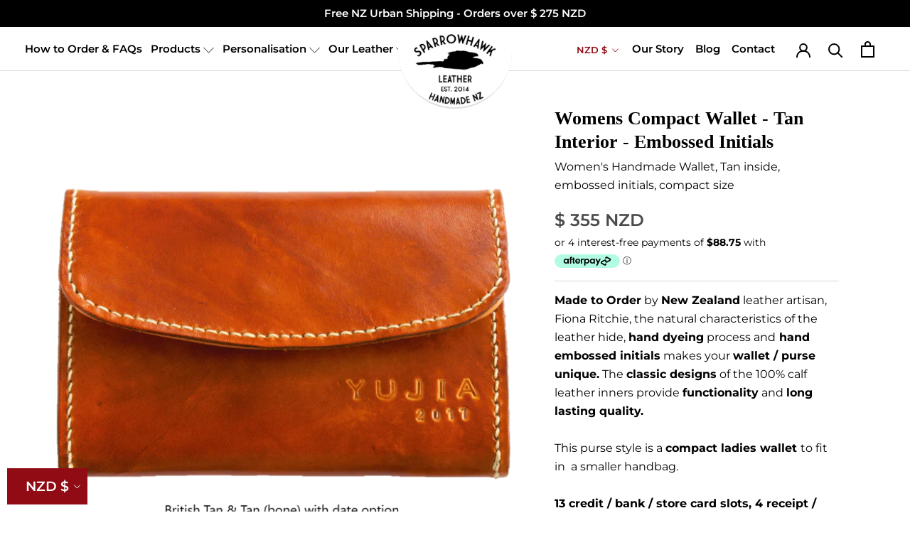

--- FILE ---
content_type: text/html; charset=utf-8
request_url: https://www.sparrowhawkleather.co.nz/products/womens-compact-wallet-tan-interior-embossed-initials
body_size: 47751
content:
<!doctype html>

<html class="no-js" lang="en">
  <head> 
    <meta charset="utf-8"> 
    <meta http-equiv="X-UA-Compatible" content="IE=edge,chrome=1">
    <meta name="viewport" content="width=device-width, initial-scale=1.0, height=device-height, minimum-scale=1.0, maximum-scale=1.0">
    <meta name="theme-color" content="">
  <meta name="google-site-verification" content="giWyz1ODveCDftqcDooksgbTqUs-WWYLQgDrqF5yEJ4" />
<meta name="google-site-verification" content="2gm6_3U4ueJVdJcMrm6qRLgWb-Io85-lXK0ehjTsFho" />
    <title> 
      Womens Handmade Leather Wallet personalised initials Tan inside &ndash; Sparrowhawk Leather NZ
    </title><meta name="description" content="Personalised, handmade leather ladies wallet, compact for small handbag with 13 card pockets / slots &amp; coin purse. Hand embossed initials and hand dyed in British Tan, Raspberry, Blue, Green, hand stitched, magnetic clasp. 100% full grain leather, Hand made by Leather Artisan, Fiona Ritchie for Sparrowhawk Leather NZ."><link rel="canonical" href="https://www.sparrowhawkleather.co.nz/products/womens-compact-wallet-tan-interior-embossed-initials"><link rel="shortcut icon" href="//www.sparrowhawkleather.co.nz/cdn/shop/files/Sparrowhawk-Leather-Handmade-NZ-EST-2014-150_Wide_96x.png?v=1710199625" type="image/png"><meta property="og:type" content="product">
  <meta property="og:title" content="Womens Compact Wallet - Tan Interior - Embossed Initials"><meta property="og:image" content="http://www.sparrowhawkleather.co.nz/cdn/shop/products/Women_scompactladieswalletBritishTanBone1024.jpg_2.png?v=1633703536">
    <meta property="og:image:secure_url" content="https://www.sparrowhawkleather.co.nz/cdn/shop/products/Women_scompactladieswalletBritishTanBone1024.jpg_2.png?v=1633703536">
    <meta property="og:image:width" content="1113">
    <meta property="og:image:height" content="1024"><meta property="product:price:amount" content="355.00">
  <meta property="product:price:currency" content="NZD"><meta property="og:description" content="Personalised, handmade leather ladies wallet, compact for small handbag with 13 card pockets / slots &amp; coin purse. Hand embossed initials and hand dyed in British Tan, Raspberry, Blue, Green, hand stitched, magnetic clasp. 100% full grain leather, Hand made by Leather Artisan, Fiona Ritchie for Sparrowhawk Leather NZ."><meta property="og:url" content="https://www.sparrowhawkleather.co.nz/products/womens-compact-wallet-tan-interior-embossed-initials">
<meta property="og:site_name" content="Sparrowhawk Leather NZ"><meta name="twitter:card" content="summary"><meta name="twitter:title" content="Womens Compact Wallet - Tan Interior - Embossed Initials">
  <meta name="twitter:description" content="Made to Order by New Zealand leather artisan, Fiona Ritchie, the natural characteristics of the leather hide, hand dyeing process and hand embossed initials makes your wallet / purse unique. The classic designs of the 100% calf leather inners provide functionality and long lasting quality.  
This purse style is a compact ladies wallet to fit in  a smaller handbag.
13 credit / bank / store card slots, 4 receipt / business card pockets, a coin purse and a note currency pocket.
Sparrowhawk&#39;s most popular ladies wallet.   ">
  <meta name="twitter:image" content="https://www.sparrowhawkleather.co.nz/cdn/shop/products/Women_scompactladieswalletBritishTanBone1024.jpg_2_600x600_crop_center.png?v=1633703536">
    <style>
  @font-face {
  font-family: Montserrat;
  font-weight: 600;
  font-style: normal;
  font-display: fallback;
  src: url("//www.sparrowhawkleather.co.nz/cdn/fonts/montserrat/montserrat_n6.1326b3e84230700ef15b3a29fb520639977513e0.woff2") format("woff2"),
       url("//www.sparrowhawkleather.co.nz/cdn/fonts/montserrat/montserrat_n6.652f051080eb14192330daceed8cd53dfdc5ead9.woff") format("woff");
}

  @font-face {
  font-family: Montserrat;
  font-weight: 400;
  font-style: normal;
  font-display: fallback;
  src: url("//www.sparrowhawkleather.co.nz/cdn/fonts/montserrat/montserrat_n4.81949fa0ac9fd2021e16436151e8eaa539321637.woff2") format("woff2"),
       url("//www.sparrowhawkleather.co.nz/cdn/fonts/montserrat/montserrat_n4.a6c632ca7b62da89c3594789ba828388aac693fe.woff") format("woff");
}


  @font-face {
  font-family: Montserrat;
  font-weight: 700;
  font-style: normal;
  font-display: fallback;
  src: url("//www.sparrowhawkleather.co.nz/cdn/fonts/montserrat/montserrat_n7.3c434e22befd5c18a6b4afadb1e3d77c128c7939.woff2") format("woff2"),
       url("//www.sparrowhawkleather.co.nz/cdn/fonts/montserrat/montserrat_n7.5d9fa6e2cae713c8fb539a9876489d86207fe957.woff") format("woff");
}

  @font-face {
  font-family: Montserrat;
  font-weight: 400;
  font-style: italic;
  font-display: fallback;
  src: url("//www.sparrowhawkleather.co.nz/cdn/fonts/montserrat/montserrat_i4.5a4ea298b4789e064f62a29aafc18d41f09ae59b.woff2") format("woff2"),
       url("//www.sparrowhawkleather.co.nz/cdn/fonts/montserrat/montserrat_i4.072b5869c5e0ed5b9d2021e4c2af132e16681ad2.woff") format("woff");
}

  @font-face {
  font-family: Montserrat;
  font-weight: 700;
  font-style: italic;
  font-display: fallback;
  src: url("//www.sparrowhawkleather.co.nz/cdn/fonts/montserrat/montserrat_i7.a0d4a463df4f146567d871890ffb3c80408e7732.woff2") format("woff2"),
       url("//www.sparrowhawkleather.co.nz/cdn/fonts/montserrat/montserrat_i7.f6ec9f2a0681acc6f8152c40921d2a4d2e1a2c78.woff") format("woff");
}


  :root {
    --heading-font-family : Montserrat, sans-serif;
    --heading-font-weight : 600;
    --heading-font-style  : normal;

    --text-font-family : Montserrat, sans-serif;
    --text-font-weight : 400;
    --text-font-style  : normal;

    --base-text-font-size   : 16px;
    --default-text-font-size: 14px;--background          : #ffffff;
    --background-rgb      : 255, 255, 255;
    --light-background    : #f9f9f9;
    --light-background-rgb: 249, 249, 249;
    --heading-color       : #000000;
    --text-color          : #000000;
    --text-color-rgb      : 0, 0, 0;
    --text-color-light    : #4b4b4b;
    --text-color-light-rgb: 75, 75, 75;
    --link-color          : #000000;
    --link-color-rgb      : 0, 0, 0;
    --border-color        : #d9d9d9;
    --border-color-rgb    : 217, 217, 217;

    --button-background    : #91070d;
    --button-background-rgb: 145, 7, 13;
    --button-text-color    : #ffffff;

    --header-background       : #ffffff;
    --header-heading-color    : #000000;
    --header-light-text-color : #4b4b4b;
    --header-border-color     : #d9d9d9;

    --footer-background    : #efe8db;
    --footer-text-color    : #4b4b4b;
    --footer-heading-color : #000000;
    --footer-border-color  : #d6d0c5;

    --navigation-background      : #ffffff;
    --navigation-background-rgb  : 255, 255, 255;
    --navigation-text-color      : #000000;
    --navigation-text-color-light: rgba(0, 0, 0, 0.5);
    --navigation-border-color    : rgba(0, 0, 0, 0.25);

    --newsletter-popup-background     : #ffffff;
    --newsletter-popup-text-color     : #000000;
    --newsletter-popup-text-color-rgb : 0, 0, 0;

    --secondary-elements-background       : #ffffff;
    --secondary-elements-background-rgb   : 255, 255, 255;
    --secondary-elements-text-color       : #000000;
    --secondary-elements-text-color-light : rgba(0, 0, 0, 0.5);
    --secondary-elements-border-color     : rgba(0, 0, 0, 0.25);

    --product-sale-price-color    : #ff3648;
    --product-sale-price-color-rgb: 255, 54, 72;

    /* Products */

    --horizontal-spacing-four-products-per-row: 60px;
        --horizontal-spacing-two-products-per-row : 60px;

    --vertical-spacing-four-products-per-row: 60px;
        --vertical-spacing-two-products-per-row : 75px;

    /* Animation */
    --drawer-transition-timing: cubic-bezier(0.645, 0.045, 0.355, 1);
    --header-base-height: 80px; /* We set a default for browsers that do not support CSS variables */

    /* Cursors */
    --cursor-zoom-in-svg    : url(//www.sparrowhawkleather.co.nz/cdn/shop/t/31/assets/cursor-zoom-in.svg?v=151386109341502310701710368134);
    --cursor-zoom-in-2x-svg : url(//www.sparrowhawkleather.co.nz/cdn/shop/t/31/assets/cursor-zoom-in-2x.svg?v=41973377108379522051710368134);
  }
</style>

<script>
  // IE11 does not have support for CSS variables, so we have to polyfill them
  if (!(((window || {}).CSS || {}).supports && window.CSS.supports('(--a: 0)'))) {
    const script = document.createElement('script');
    script.type = 'text/javascript';
    script.src = 'https://cdn.jsdelivr.net/npm/css-vars-ponyfill@2';
    script.onload = function() {
      cssVars({});
    };

    document.getElementsByTagName('head')[0].appendChild(script);
  }
</script>

    <script>window.performance && window.performance.mark && window.performance.mark('shopify.content_for_header.start');</script><meta id="shopify-digital-wallet" name="shopify-digital-wallet" content="/6633717/digital_wallets/dialog">
<meta name="shopify-checkout-api-token" content="bc7f42895013aad1a460587800a6a0ec">
<meta id="in-context-paypal-metadata" data-shop-id="6633717" data-venmo-supported="false" data-environment="production" data-locale="en_US" data-paypal-v4="true" data-currency="NZD">
<link rel="alternate" type="application/json+oembed" href="https://www.sparrowhawkleather.co.nz/products/womens-compact-wallet-tan-interior-embossed-initials.oembed">
<script async="async" src="/checkouts/internal/preloads.js?locale=en-NZ"></script>
<link rel="preconnect" href="https://shop.app" crossorigin="anonymous">
<script async="async" src="https://shop.app/checkouts/internal/preloads.js?locale=en-NZ&shop_id=6633717" crossorigin="anonymous"></script>
<script id="apple-pay-shop-capabilities" type="application/json">{"shopId":6633717,"countryCode":"NZ","currencyCode":"NZD","merchantCapabilities":["supports3DS"],"merchantId":"gid:\/\/shopify\/Shop\/6633717","merchantName":"Sparrowhawk Leather NZ","requiredBillingContactFields":["postalAddress","email","phone"],"requiredShippingContactFields":["postalAddress","email","phone"],"shippingType":"shipping","supportedNetworks":["visa","masterCard","amex","jcb"],"total":{"type":"pending","label":"Sparrowhawk Leather NZ","amount":"1.00"},"shopifyPaymentsEnabled":true,"supportsSubscriptions":true}</script>
<script id="shopify-features" type="application/json">{"accessToken":"bc7f42895013aad1a460587800a6a0ec","betas":["rich-media-storefront-analytics"],"domain":"www.sparrowhawkleather.co.nz","predictiveSearch":true,"shopId":6633717,"locale":"en"}</script>
<script>var Shopify = Shopify || {};
Shopify.shop = "sparrowhawk-leather.myshopify.com";
Shopify.locale = "en";
Shopify.currency = {"active":"NZD","rate":"1.0"};
Shopify.country = "NZ";
Shopify.theme = {"name":"KIWISPROUT LIVE","id":126544674903,"schema_name":"Prestige","schema_version":"4.13.0","theme_store_id":null,"role":"main"};
Shopify.theme.handle = "null";
Shopify.theme.style = {"id":null,"handle":null};
Shopify.cdnHost = "www.sparrowhawkleather.co.nz/cdn";
Shopify.routes = Shopify.routes || {};
Shopify.routes.root = "/";</script>
<script type="module">!function(o){(o.Shopify=o.Shopify||{}).modules=!0}(window);</script>
<script>!function(o){function n(){var o=[];function n(){o.push(Array.prototype.slice.apply(arguments))}return n.q=o,n}var t=o.Shopify=o.Shopify||{};t.loadFeatures=n(),t.autoloadFeatures=n()}(window);</script>
<script>
  window.ShopifyPay = window.ShopifyPay || {};
  window.ShopifyPay.apiHost = "shop.app\/pay";
  window.ShopifyPay.redirectState = null;
</script>
<script id="shop-js-analytics" type="application/json">{"pageType":"product"}</script>
<script defer="defer" async type="module" src="//www.sparrowhawkleather.co.nz/cdn/shopifycloud/shop-js/modules/v2/client.init-shop-cart-sync_IZsNAliE.en.esm.js"></script>
<script defer="defer" async type="module" src="//www.sparrowhawkleather.co.nz/cdn/shopifycloud/shop-js/modules/v2/chunk.common_0OUaOowp.esm.js"></script>
<script type="module">
  await import("//www.sparrowhawkleather.co.nz/cdn/shopifycloud/shop-js/modules/v2/client.init-shop-cart-sync_IZsNAliE.en.esm.js");
await import("//www.sparrowhawkleather.co.nz/cdn/shopifycloud/shop-js/modules/v2/chunk.common_0OUaOowp.esm.js");

  window.Shopify.SignInWithShop?.initShopCartSync?.({"fedCMEnabled":true,"windoidEnabled":true});

</script>
<script>
  window.Shopify = window.Shopify || {};
  if (!window.Shopify.featureAssets) window.Shopify.featureAssets = {};
  window.Shopify.featureAssets['shop-js'] = {"shop-cart-sync":["modules/v2/client.shop-cart-sync_DLOhI_0X.en.esm.js","modules/v2/chunk.common_0OUaOowp.esm.js"],"init-fed-cm":["modules/v2/client.init-fed-cm_C6YtU0w6.en.esm.js","modules/v2/chunk.common_0OUaOowp.esm.js"],"shop-button":["modules/v2/client.shop-button_BCMx7GTG.en.esm.js","modules/v2/chunk.common_0OUaOowp.esm.js"],"shop-cash-offers":["modules/v2/client.shop-cash-offers_BT26qb5j.en.esm.js","modules/v2/chunk.common_0OUaOowp.esm.js","modules/v2/chunk.modal_CGo_dVj3.esm.js"],"init-windoid":["modules/v2/client.init-windoid_B9PkRMql.en.esm.js","modules/v2/chunk.common_0OUaOowp.esm.js"],"init-shop-email-lookup-coordinator":["modules/v2/client.init-shop-email-lookup-coordinator_DZkqjsbU.en.esm.js","modules/v2/chunk.common_0OUaOowp.esm.js"],"shop-toast-manager":["modules/v2/client.shop-toast-manager_Di2EnuM7.en.esm.js","modules/v2/chunk.common_0OUaOowp.esm.js"],"shop-login-button":["modules/v2/client.shop-login-button_BtqW_SIO.en.esm.js","modules/v2/chunk.common_0OUaOowp.esm.js","modules/v2/chunk.modal_CGo_dVj3.esm.js"],"avatar":["modules/v2/client.avatar_BTnouDA3.en.esm.js"],"pay-button":["modules/v2/client.pay-button_CWa-C9R1.en.esm.js","modules/v2/chunk.common_0OUaOowp.esm.js"],"init-shop-cart-sync":["modules/v2/client.init-shop-cart-sync_IZsNAliE.en.esm.js","modules/v2/chunk.common_0OUaOowp.esm.js"],"init-customer-accounts":["modules/v2/client.init-customer-accounts_DenGwJTU.en.esm.js","modules/v2/client.shop-login-button_BtqW_SIO.en.esm.js","modules/v2/chunk.common_0OUaOowp.esm.js","modules/v2/chunk.modal_CGo_dVj3.esm.js"],"init-shop-for-new-customer-accounts":["modules/v2/client.init-shop-for-new-customer-accounts_JdHXxpS9.en.esm.js","modules/v2/client.shop-login-button_BtqW_SIO.en.esm.js","modules/v2/chunk.common_0OUaOowp.esm.js","modules/v2/chunk.modal_CGo_dVj3.esm.js"],"init-customer-accounts-sign-up":["modules/v2/client.init-customer-accounts-sign-up_D6__K_p8.en.esm.js","modules/v2/client.shop-login-button_BtqW_SIO.en.esm.js","modules/v2/chunk.common_0OUaOowp.esm.js","modules/v2/chunk.modal_CGo_dVj3.esm.js"],"checkout-modal":["modules/v2/client.checkout-modal_C_ZQDY6s.en.esm.js","modules/v2/chunk.common_0OUaOowp.esm.js","modules/v2/chunk.modal_CGo_dVj3.esm.js"],"shop-follow-button":["modules/v2/client.shop-follow-button_XetIsj8l.en.esm.js","modules/v2/chunk.common_0OUaOowp.esm.js","modules/v2/chunk.modal_CGo_dVj3.esm.js"],"lead-capture":["modules/v2/client.lead-capture_DvA72MRN.en.esm.js","modules/v2/chunk.common_0OUaOowp.esm.js","modules/v2/chunk.modal_CGo_dVj3.esm.js"],"shop-login":["modules/v2/client.shop-login_ClXNxyh6.en.esm.js","modules/v2/chunk.common_0OUaOowp.esm.js","modules/v2/chunk.modal_CGo_dVj3.esm.js"],"payment-terms":["modules/v2/client.payment-terms_CNlwjfZz.en.esm.js","modules/v2/chunk.common_0OUaOowp.esm.js","modules/v2/chunk.modal_CGo_dVj3.esm.js"]};
</script>
<script id="__st">var __st={"a":6633717,"offset":46800,"reqid":"dd8df80b-7aaf-48ec-af03-c113810245e2-1768557410","pageurl":"www.sparrowhawkleather.co.nz\/products\/womens-compact-wallet-tan-interior-embossed-initials","u":"f610814b32bc","p":"product","rtyp":"product","rid":6616926322775};</script>
<script>window.ShopifyPaypalV4VisibilityTracking = true;</script>
<script id="captcha-bootstrap">!function(){'use strict';const t='contact',e='account',n='new_comment',o=[[t,t],['blogs',n],['comments',n],[t,'customer']],c=[[e,'customer_login'],[e,'guest_login'],[e,'recover_customer_password'],[e,'create_customer']],r=t=>t.map((([t,e])=>`form[action*='/${t}']:not([data-nocaptcha='true']) input[name='form_type'][value='${e}']`)).join(','),a=t=>()=>t?[...document.querySelectorAll(t)].map((t=>t.form)):[];function s(){const t=[...o],e=r(t);return a(e)}const i='password',u='form_key',d=['recaptcha-v3-token','g-recaptcha-response','h-captcha-response',i],f=()=>{try{return window.sessionStorage}catch{return}},m='__shopify_v',_=t=>t.elements[u];function p(t,e,n=!1){try{const o=window.sessionStorage,c=JSON.parse(o.getItem(e)),{data:r}=function(t){const{data:e,action:n}=t;return t[m]||n?{data:e,action:n}:{data:t,action:n}}(c);for(const[e,n]of Object.entries(r))t.elements[e]&&(t.elements[e].value=n);n&&o.removeItem(e)}catch(o){console.error('form repopulation failed',{error:o})}}const l='form_type',E='cptcha';function T(t){t.dataset[E]=!0}const w=window,h=w.document,L='Shopify',v='ce_forms',y='captcha';let A=!1;((t,e)=>{const n=(g='f06e6c50-85a8-45c8-87d0-21a2b65856fe',I='https://cdn.shopify.com/shopifycloud/storefront-forms-hcaptcha/ce_storefront_forms_captcha_hcaptcha.v1.5.2.iife.js',D={infoText:'Protected by hCaptcha',privacyText:'Privacy',termsText:'Terms'},(t,e,n)=>{const o=w[L][v],c=o.bindForm;if(c)return c(t,g,e,D).then(n);var r;o.q.push([[t,g,e,D],n]),r=I,A||(h.body.append(Object.assign(h.createElement('script'),{id:'captcha-provider',async:!0,src:r})),A=!0)});var g,I,D;w[L]=w[L]||{},w[L][v]=w[L][v]||{},w[L][v].q=[],w[L][y]=w[L][y]||{},w[L][y].protect=function(t,e){n(t,void 0,e),T(t)},Object.freeze(w[L][y]),function(t,e,n,w,h,L){const[v,y,A,g]=function(t,e,n){const i=e?o:[],u=t?c:[],d=[...i,...u],f=r(d),m=r(i),_=r(d.filter((([t,e])=>n.includes(e))));return[a(f),a(m),a(_),s()]}(w,h,L),I=t=>{const e=t.target;return e instanceof HTMLFormElement?e:e&&e.form},D=t=>v().includes(t);t.addEventListener('submit',(t=>{const e=I(t);if(!e)return;const n=D(e)&&!e.dataset.hcaptchaBound&&!e.dataset.recaptchaBound,o=_(e),c=g().includes(e)&&(!o||!o.value);(n||c)&&t.preventDefault(),c&&!n&&(function(t){try{if(!f())return;!function(t){const e=f();if(!e)return;const n=_(t);if(!n)return;const o=n.value;o&&e.removeItem(o)}(t);const e=Array.from(Array(32),(()=>Math.random().toString(36)[2])).join('');!function(t,e){_(t)||t.append(Object.assign(document.createElement('input'),{type:'hidden',name:u})),t.elements[u].value=e}(t,e),function(t,e){const n=f();if(!n)return;const o=[...t.querySelectorAll(`input[type='${i}']`)].map((({name:t})=>t)),c=[...d,...o],r={};for(const[a,s]of new FormData(t).entries())c.includes(a)||(r[a]=s);n.setItem(e,JSON.stringify({[m]:1,action:t.action,data:r}))}(t,e)}catch(e){console.error('failed to persist form',e)}}(e),e.submit())}));const S=(t,e)=>{t&&!t.dataset[E]&&(n(t,e.some((e=>e===t))),T(t))};for(const o of['focusin','change'])t.addEventListener(o,(t=>{const e=I(t);D(e)&&S(e,y())}));const B=e.get('form_key'),M=e.get(l),P=B&&M;t.addEventListener('DOMContentLoaded',(()=>{const t=y();if(P)for(const e of t)e.elements[l].value===M&&p(e,B);[...new Set([...A(),...v().filter((t=>'true'===t.dataset.shopifyCaptcha))])].forEach((e=>S(e,t)))}))}(h,new URLSearchParams(w.location.search),n,t,e,['guest_login'])})(!1,!0)}();</script>
<script integrity="sha256-4kQ18oKyAcykRKYeNunJcIwy7WH5gtpwJnB7kiuLZ1E=" data-source-attribution="shopify.loadfeatures" defer="defer" src="//www.sparrowhawkleather.co.nz/cdn/shopifycloud/storefront/assets/storefront/load_feature-a0a9edcb.js" crossorigin="anonymous"></script>
<script crossorigin="anonymous" defer="defer" src="//www.sparrowhawkleather.co.nz/cdn/shopifycloud/storefront/assets/shopify_pay/storefront-65b4c6d7.js?v=20250812"></script>
<script data-source-attribution="shopify.dynamic_checkout.dynamic.init">var Shopify=Shopify||{};Shopify.PaymentButton=Shopify.PaymentButton||{isStorefrontPortableWallets:!0,init:function(){window.Shopify.PaymentButton.init=function(){};var t=document.createElement("script");t.src="https://www.sparrowhawkleather.co.nz/cdn/shopifycloud/portable-wallets/latest/portable-wallets.en.js",t.type="module",document.head.appendChild(t)}};
</script>
<script data-source-attribution="shopify.dynamic_checkout.buyer_consent">
  function portableWalletsHideBuyerConsent(e){var t=document.getElementById("shopify-buyer-consent"),n=document.getElementById("shopify-subscription-policy-button");t&&n&&(t.classList.add("hidden"),t.setAttribute("aria-hidden","true"),n.removeEventListener("click",e))}function portableWalletsShowBuyerConsent(e){var t=document.getElementById("shopify-buyer-consent"),n=document.getElementById("shopify-subscription-policy-button");t&&n&&(t.classList.remove("hidden"),t.removeAttribute("aria-hidden"),n.addEventListener("click",e))}window.Shopify?.PaymentButton&&(window.Shopify.PaymentButton.hideBuyerConsent=portableWalletsHideBuyerConsent,window.Shopify.PaymentButton.showBuyerConsent=portableWalletsShowBuyerConsent);
</script>
<script data-source-attribution="shopify.dynamic_checkout.cart.bootstrap">document.addEventListener("DOMContentLoaded",(function(){function t(){return document.querySelector("shopify-accelerated-checkout-cart, shopify-accelerated-checkout")}if(t())Shopify.PaymentButton.init();else{new MutationObserver((function(e,n){t()&&(Shopify.PaymentButton.init(),n.disconnect())})).observe(document.body,{childList:!0,subtree:!0})}}));
</script>
<link id="shopify-accelerated-checkout-styles" rel="stylesheet" media="screen" href="https://www.sparrowhawkleather.co.nz/cdn/shopifycloud/portable-wallets/latest/accelerated-checkout-backwards-compat.css" crossorigin="anonymous">
<style id="shopify-accelerated-checkout-cart">
        #shopify-buyer-consent {
  margin-top: 1em;
  display: inline-block;
  width: 100%;
}

#shopify-buyer-consent.hidden {
  display: none;
}

#shopify-subscription-policy-button {
  background: none;
  border: none;
  padding: 0;
  text-decoration: underline;
  font-size: inherit;
  cursor: pointer;
}

#shopify-subscription-policy-button::before {
  box-shadow: none;
}

      </style>

<script>window.performance && window.performance.mark && window.performance.mark('shopify.content_for_header.end');</script>

    


<script>
    window.BOLD = window.BOLD || {};
        window.BOLD.options = window.BOLD.options || {};
        window.BOLD.options.settings = window.BOLD.options.settings || {};
        window.BOLD.options.settings.v1_variant_mode = window.BOLD.options.settings.v1_variant_mode || true;
        window.BOLD.options.settings.hybrid_fix_auto_insert_inputs =
        window.BOLD.options.settings.hybrid_fix_auto_insert_inputs || true;
</script>

<script>window.BOLD = window.BOLD || {};
    window.BOLD.common = window.BOLD.common || {};
    window.BOLD.common.Shopify = window.BOLD.common.Shopify || {};
    window.BOLD.common.Shopify.shop = {
      domain: 'www.sparrowhawkleather.co.nz',
      permanent_domain: 'sparrowhawk-leather.myshopify.com',
      url: 'https://www.sparrowhawkleather.co.nz',
      secure_url: 'https://www.sparrowhawkleather.co.nz',money_format: "$ {{amount}}",currency: "NZD"
    };
    window.BOLD.common.Shopify.customer = {
      id: null,
      tags: null,
    };
    window.BOLD.common.Shopify.cart = {"note":null,"attributes":{},"original_total_price":0,"total_price":0,"total_discount":0,"total_weight":0.0,"item_count":0,"items":[],"requires_shipping":false,"currency":"NZD","items_subtotal_price":0,"cart_level_discount_applications":[],"checkout_charge_amount":0};
    window.BOLD.common.template = 'product';window.BOLD.common.Shopify.formatMoney = function(money, format) {
        function n(t, e) {
            return "undefined" == typeof t ? e : t
        }
        function r(t, e, r, i) {
            if (e = n(e, 2),
                r = n(r, ","),
                i = n(i, "."),
            isNaN(t) || null == t)
                return 0;
            t = (t / 100).toFixed(e);
            var o = t.split(".")
                , a = o[0].replace(/(\d)(?=(\d\d\d)+(?!\d))/g, "$1" + r)
                , s = o[1] ? i + o[1] : "";
            return a + s
        }
        "string" == typeof money && (money = money.replace(".", ""));
        var i = ""
            , o = /\{\{\s*(\w+)\s*\}\}/
            , a = format || window.BOLD.common.Shopify.shop.money_format || window.Shopify.money_format || "$ {{ amount }}";
        switch (a.match(o)[1]) {
            case "amount":
                i = r(money, 2, ",", ".");
                break;
            case "amount_no_decimals":
                i = r(money, 0, ",", ".");
                break;
            case "amount_with_comma_separator":
                i = r(money, 2, ".", ",");
                break;
            case "amount_no_decimals_with_comma_separator":
                i = r(money, 0, ".", ",");
                break;
            case "amount_with_space_separator":
                i = r(money, 2, " ", ",");
                break;
            case "amount_no_decimals_with_space_separator":
                i = r(money, 0, " ", ",");
                break;
            case "amount_with_apostrophe_separator":
                i = r(money, 2, "'", ".");
                break;
        }
        return a.replace(o, i);
    };
    window.BOLD.common.Shopify.saveProduct = function (handle, product) {
      if (typeof handle === 'string' && typeof window.BOLD.common.Shopify.products[handle] === 'undefined') {
        if (typeof product === 'number') {
          window.BOLD.common.Shopify.handles[product] = handle;
          product = { id: product };
        }
        window.BOLD.common.Shopify.products[handle] = product;
      }
    };
    window.BOLD.common.Shopify.saveVariant = function (variant_id, variant) {
      if (typeof variant_id === 'number' && typeof window.BOLD.common.Shopify.variants[variant_id] === 'undefined') {
        window.BOLD.common.Shopify.variants[variant_id] = variant;
      }
    };window.BOLD.common.Shopify.products = window.BOLD.common.Shopify.products || {};
    window.BOLD.common.Shopify.variants = window.BOLD.common.Shopify.variants || {};
    window.BOLD.common.Shopify.handles = window.BOLD.common.Shopify.handles || {};window.BOLD.common.Shopify.handle = "womens-compact-wallet-tan-interior-embossed-initials"
window.BOLD.common.Shopify.saveProduct("womens-compact-wallet-tan-interior-embossed-initials", 6616926322775);window.BOLD.common.Shopify.saveVariant(39426250899543, { product_id: 6616926322775, product_handle: "womens-compact-wallet-tan-interior-embossed-initials", price: 35500, group_id: '', csp_metafield: {}});window.BOLD.common.Shopify.saveVariant(39426251030615, { product_id: 6616926322775, product_handle: "womens-compact-wallet-tan-interior-embossed-initials", price: 35500, group_id: '', csp_metafield: {}});window.BOLD.common.Shopify.saveVariant(39426251063383, { product_id: 6616926322775, product_handle: "womens-compact-wallet-tan-interior-embossed-initials", price: 35500, group_id: '', csp_metafield: {}});window.BOLD.common.Shopify.saveVariant(39426250965079, { product_id: 6616926322775, product_handle: "womens-compact-wallet-tan-interior-embossed-initials", price: 35500, group_id: '', csp_metafield: {}});window.BOLD.common.Shopify.saveVariant(39426250997847, { product_id: 6616926322775, product_handle: "womens-compact-wallet-tan-interior-embossed-initials", price: 35500, group_id: '', csp_metafield: {}});window.BOLD.common.Shopify.saveVariant(39426250932311, { product_id: 6616926322775, product_handle: "womens-compact-wallet-tan-interior-embossed-initials", price: 35500, group_id: '', csp_metafield: {}});window.BOLD.common.Shopify.saveVariant(39431518060631, { product_id: 6616926322775, product_handle: "womens-compact-wallet-tan-interior-embossed-initials", price: 35500, group_id: '', csp_metafield: {}});window.BOLD.apps_installed = {"Product Options":2} || {};window.BOLD.common.Shopify.metafields = window.BOLD.common.Shopify.metafields || {};window.BOLD.common.Shopify.metafields["bold_rp"] = {};window.BOLD.common.Shopify.metafields["bold_csp_defaults"] = {};window.BOLD.common.cacheParams = window.BOLD.common.cacheParams || {};
</script>

<script>
    window.BOLD.common.cacheParams.options = 1768352313;
</script>
<link href="//www.sparrowhawkleather.co.nz/cdn/shop/t/31/assets/bold-options.css?v=61470651671100600471710730643" rel="stylesheet" type="text/css" media="all" />
<script src="https://options.shopapps.site/js/options.js" type="text/javascript"></script><link rel="stylesheet" href="//www.sparrowhawkleather.co.nz/cdn/shop/t/31/assets/theme.css?v=125896922301388080381710368134">
    <link rel="stylesheet" href="//www.sparrowhawkleather.co.nz/cdn/shop/t/31/assets/custom.css?v=93586288913398515451710368134">

    <script>// This allows to expose several variables to the global scope, to be used in scripts
      window.theme = {
        pageType: "product",
        moneyFormat: "$ {{amount}}",
        moneyWithCurrencyFormat: "$ {{amount}} NZD",
        productImageSize: "square",
        searchMode: "product,article",
        showPageTransition: false,
        showElementStaggering: false,
        showImageZooming: false
      };

      window.routes = {
        rootUrl: "\/",
        rootUrlWithoutSlash: '',
        cartUrl: "\/cart",
        cartAddUrl: "\/cart\/add",
        cartChangeUrl: "\/cart\/change",
        searchUrl: "\/search",
        productRecommendationsUrl: "\/recommendations\/products"
      };

      window.languages = {
        cartAddNote: "Add Order Note",
        cartEditNote: "Edit Order Note",
        productImageLoadingError: "This image could not be loaded. Please try to reload the page.",
        productFormAddToCart: "Add to cart",
        productFormUnavailable: "Unavailable",
        productFormSoldOut: "Sold Out",
        shippingEstimatorOneResult: "1 option available:",
        shippingEstimatorMoreResults: "{{count}} options available:",
        shippingEstimatorNoResults: "No shipping could be found"
      };

      window.lazySizesConfig = {
        loadHidden: false,
        hFac: 0.5,
        expFactor: 2,
        ricTimeout: 150,
        lazyClass: 'Image--lazyLoad',
        loadingClass: 'Image--lazyLoading',
        loadedClass: 'Image--lazyLoaded'
      };

      document.documentElement.className = document.documentElement.className.replace('no-js', 'js');
      document.documentElement.style.setProperty('--window-height', window.innerHeight + 'px');

      // We do a quick detection of some features (we could use Modernizr but for so little...)
      (function() {
        document.documentElement.className += ((window.CSS && window.CSS.supports('(position: sticky) or (position: -webkit-sticky)')) ? ' supports-sticky' : ' no-supports-sticky');
        document.documentElement.className += (window.matchMedia('(-moz-touch-enabled: 1), (hover: none)')).matches ? ' no-supports-hover' : ' supports-hover';
      }());
    </script>

    <script src="//www.sparrowhawkleather.co.nz/cdn/shop/t/31/assets/lazysizes.min.js?v=174358363404432586981710368134" async></script><script src="https://polyfill-fastly.net/v3/polyfill.min.js?unknown=polyfill&features=fetch,Element.prototype.closest,Element.prototype.remove,Element.prototype.classList,Array.prototype.includes,Array.prototype.fill,Object.assign,CustomEvent,IntersectionObserver,IntersectionObserverEntry,URL" defer></script>
    <script src="//www.sparrowhawkleather.co.nz/cdn/shop/t/31/assets/libs.min.js?v=26178543184394469741710368134" defer></script>
    <script src="//www.sparrowhawkleather.co.nz/cdn/shop/t/31/assets/theme.js?v=169249797637833376821710368134" defer></script>
    <script src="//www.sparrowhawkleather.co.nz/cdn/shop/t/31/assets/custom.js?v=183944157590872491501710368134" defer></script>
    
   

    <script>
      (function () {
        window.onpageshow = function() {
          if (window.theme.showPageTransition) {
            var pageTransition = document.querySelector('.PageTransition');

            if (pageTransition) {
              pageTransition.style.visibility = 'visible';
              pageTransition.style.opacity = '0';
            }
          }

          // When the page is loaded from the cache, we have to reload the cart content
          document.documentElement.dispatchEvent(new CustomEvent('cart:refresh', {
            bubbles: true
          }));
        };
      })();
    </script>

    
  <script type="application/ld+json">
  {
    "@context": "http://schema.org",
    "@type": "Product",
    "offers": [{
          "@type": "Offer",
          "name": "Drop down to select colour",
          "availability":"https://schema.org/InStock",
          "price": 355.0,
          "priceCurrency": "NZD",
          "priceValidUntil": "2026-01-26","url": "/products/womens-compact-wallet-tan-interior-embossed-initials?variant=39426250899543"
        },
{
          "@type": "Offer",
          "name": "British Tan (bone)",
          "availability":"https://schema.org/InStock",
          "price": 355.0,
          "priceCurrency": "NZD",
          "priceValidUntil": "2026-01-26","url": "/products/womens-compact-wallet-tan-interior-embossed-initials?variant=39426251030615"
        },
{
          "@type": "Offer",
          "name": "Royal Blue (bone)",
          "availability":"https://schema.org/InStock",
          "price": 355.0,
          "priceCurrency": "NZD",
          "priceValidUntil": "2026-01-26","url": "/products/womens-compact-wallet-tan-interior-embossed-initials?variant=39426251063383"
        },
{
          "@type": "Offer",
          "name": "Raspberry (bone)",
          "availability":"https://schema.org/InStock",
          "price": 355.0,
          "priceCurrency": "NZD",
          "priceValidUntil": "2026-01-26","url": "/products/womens-compact-wallet-tan-interior-embossed-initials?variant=39426250965079"
        },
{
          "@type": "Offer",
          "name": "Emerald Green (bone)",
          "availability":"https://schema.org/InStock",
          "price": 355.0,
          "priceCurrency": "NZD",
          "priceValidUntil": "2026-01-26","url": "/products/womens-compact-wallet-tan-interior-embossed-initials?variant=39426250997847"
        },
{
          "@type": "Offer",
          "name": "French Navy (bone)",
          "availability":"https://schema.org/InStock",
          "price": 355.0,
          "priceCurrency": "NZD",
          "priceValidUntil": "2026-01-26","url": "/products/womens-compact-wallet-tan-interior-embossed-initials?variant=39426250932311"
        },
{
          "@type": "Offer",
          "name": "Oxblood (butterscotch)",
          "availability":"https://schema.org/InStock",
          "price": 355.0,
          "priceCurrency": "NZD",
          "priceValidUntil": "2026-01-26","url": "/products/womens-compact-wallet-tan-interior-embossed-initials?variant=39431518060631"
        }
],
    "brand": {
      "name": "Sparrowhawk Leather"
    },
    "name": "Womens Compact Wallet - Tan Interior - Embossed Initials",
    "description": "Made to Order by New Zealand leather artisan, Fiona Ritchie, the natural characteristics of the leather hide, hand dyeing process and hand embossed initials makes your wallet \/ purse unique. The classic designs of the 100% calf leather inners provide functionality and long lasting quality.  \nThis purse style is a compact ladies wallet to fit in  a smaller handbag.\n13 credit \/ bank \/ store card slots, 4 receipt \/ business card pockets, a coin purse and a note currency pocket.\nSparrowhawk's most popular ladies wallet.   ",
    "category": "Womens Wallet \/ Purse",
    "url": "/products/womens-compact-wallet-tan-interior-embossed-initials",
    "sku": null,
    "image": {
      "@type": "ImageObject",
      "url": "https://www.sparrowhawkleather.co.nz/cdn/shop/products/Women_scompactladieswalletBritishTanBone1024.jpg_2_1024x.png?v=1633703536",
      "image": "https://www.sparrowhawkleather.co.nz/cdn/shop/products/Women_scompactladieswalletBritishTanBone1024.jpg_2_1024x.png?v=1633703536",
      "name": "Womens Compact Wallet - Tan Interior - Embossed Initials",
      "width": "1024",
      "height": "1024"
    }
  }
  </script>



  <script type="application/ld+json">
  {
    "@context": "http://schema.org",
    "@type": "BreadcrumbList",
  "itemListElement": [{
      "@type": "ListItem",
      "position": 1,
      "name": "Translation missing: en.general.breadcrumb.home",
      "item": "https://www.sparrowhawkleather.co.nz"
    },{
          "@type": "ListItem",
          "position": 2,
          "name": "Womens Compact Wallet - Tan Interior - Embossed Initials",
          "item": "https://www.sparrowhawkleather.co.nz/products/womens-compact-wallet-tan-interior-embossed-initials"
        }]
  }
  </script>

  <!-- BEGIN app block: shopify://apps/klaviyo-email-marketing-sms/blocks/klaviyo-onsite-embed/2632fe16-c075-4321-a88b-50b567f42507 -->












  <script async src="https://static.klaviyo.com/onsite/js/SujvmX/klaviyo.js?company_id=SujvmX"></script>
  <script>!function(){if(!window.klaviyo){window._klOnsite=window._klOnsite||[];try{window.klaviyo=new Proxy({},{get:function(n,i){return"push"===i?function(){var n;(n=window._klOnsite).push.apply(n,arguments)}:function(){for(var n=arguments.length,o=new Array(n),w=0;w<n;w++)o[w]=arguments[w];var t="function"==typeof o[o.length-1]?o.pop():void 0,e=new Promise((function(n){window._klOnsite.push([i].concat(o,[function(i){t&&t(i),n(i)}]))}));return e}}})}catch(n){window.klaviyo=window.klaviyo||[],window.klaviyo.push=function(){var n;(n=window._klOnsite).push.apply(n,arguments)}}}}();</script>

  
    <script id="viewed_product">
      if (item == null) {
        var _learnq = _learnq || [];

        var MetafieldReviews = null
        var MetafieldYotpoRating = null
        var MetafieldYotpoCount = null
        var MetafieldLooxRating = null
        var MetafieldLooxCount = null
        var okendoProduct = null
        var okendoProductReviewCount = null
        var okendoProductReviewAverageValue = null
        try {
          // The following fields are used for Customer Hub recently viewed in order to add reviews.
          // This information is not part of __kla_viewed. Instead, it is part of __kla_viewed_reviewed_items
          MetafieldReviews = {};
          MetafieldYotpoRating = null
          MetafieldYotpoCount = null
          MetafieldLooxRating = null
          MetafieldLooxCount = null

          okendoProduct = null
          // If the okendo metafield is not legacy, it will error, which then requires the new json formatted data
          if (okendoProduct && 'error' in okendoProduct) {
            okendoProduct = null
          }
          okendoProductReviewCount = okendoProduct ? okendoProduct.reviewCount : null
          okendoProductReviewAverageValue = okendoProduct ? okendoProduct.reviewAverageValue : null
        } catch (error) {
          console.error('Error in Klaviyo onsite reviews tracking:', error);
        }

        var item = {
          Name: "Womens Compact Wallet - Tan Interior - Embossed Initials",
          ProductID: 6616926322775,
          Categories: ["\/\/ Gifts for Women","Personalised Leather Gifts","Wallets","Womens Wallets"],
          ImageURL: "https://www.sparrowhawkleather.co.nz/cdn/shop/products/Women_scompactladieswalletBritishTanBone1024.jpg_2_grande.png?v=1633703536",
          URL: "https://www.sparrowhawkleather.co.nz/products/womens-compact-wallet-tan-interior-embossed-initials",
          Brand: "Sparrowhawk Leather",
          Price: "$ 355.00",
          Value: "355.00",
          CompareAtPrice: "$ 0.00"
        };
        _learnq.push(['track', 'Viewed Product', item]);
        _learnq.push(['trackViewedItem', {
          Title: item.Name,
          ItemId: item.ProductID,
          Categories: item.Categories,
          ImageUrl: item.ImageURL,
          Url: item.URL,
          Metadata: {
            Brand: item.Brand,
            Price: item.Price,
            Value: item.Value,
            CompareAtPrice: item.CompareAtPrice
          },
          metafields:{
            reviews: MetafieldReviews,
            yotpo:{
              rating: MetafieldYotpoRating,
              count: MetafieldYotpoCount,
            },
            loox:{
              rating: MetafieldLooxRating,
              count: MetafieldLooxCount,
            },
            okendo: {
              rating: okendoProductReviewAverageValue,
              count: okendoProductReviewCount,
            }
          }
        }]);
      }
    </script>
  




  <script>
    window.klaviyoReviewsProductDesignMode = false
  </script>







<!-- END app block --><link href="https://monorail-edge.shopifysvc.com" rel="dns-prefetch">
<script>(function(){if ("sendBeacon" in navigator && "performance" in window) {try {var session_token_from_headers = performance.getEntriesByType('navigation')[0].serverTiming.find(x => x.name == '_s').description;} catch {var session_token_from_headers = undefined;}var session_cookie_matches = document.cookie.match(/_shopify_s=([^;]*)/);var session_token_from_cookie = session_cookie_matches && session_cookie_matches.length === 2 ? session_cookie_matches[1] : "";var session_token = session_token_from_headers || session_token_from_cookie || "";function handle_abandonment_event(e) {var entries = performance.getEntries().filter(function(entry) {return /monorail-edge.shopifysvc.com/.test(entry.name);});if (!window.abandonment_tracked && entries.length === 0) {window.abandonment_tracked = true;var currentMs = Date.now();var navigation_start = performance.timing.navigationStart;var payload = {shop_id: 6633717,url: window.location.href,navigation_start,duration: currentMs - navigation_start,session_token,page_type: "product"};window.navigator.sendBeacon("https://monorail-edge.shopifysvc.com/v1/produce", JSON.stringify({schema_id: "online_store_buyer_site_abandonment/1.1",payload: payload,metadata: {event_created_at_ms: currentMs,event_sent_at_ms: currentMs}}));}}window.addEventListener('pagehide', handle_abandonment_event);}}());</script>
<script id="web-pixels-manager-setup">(function e(e,d,r,n,o){if(void 0===o&&(o={}),!Boolean(null===(a=null===(i=window.Shopify)||void 0===i?void 0:i.analytics)||void 0===a?void 0:a.replayQueue)){var i,a;window.Shopify=window.Shopify||{};var t=window.Shopify;t.analytics=t.analytics||{};var s=t.analytics;s.replayQueue=[],s.publish=function(e,d,r){return s.replayQueue.push([e,d,r]),!0};try{self.performance.mark("wpm:start")}catch(e){}var l=function(){var e={modern:/Edge?\/(1{2}[4-9]|1[2-9]\d|[2-9]\d{2}|\d{4,})\.\d+(\.\d+|)|Firefox\/(1{2}[4-9]|1[2-9]\d|[2-9]\d{2}|\d{4,})\.\d+(\.\d+|)|Chrom(ium|e)\/(9{2}|\d{3,})\.\d+(\.\d+|)|(Maci|X1{2}).+ Version\/(15\.\d+|(1[6-9]|[2-9]\d|\d{3,})\.\d+)([,.]\d+|)( \(\w+\)|)( Mobile\/\w+|) Safari\/|Chrome.+OPR\/(9{2}|\d{3,})\.\d+\.\d+|(CPU[ +]OS|iPhone[ +]OS|CPU[ +]iPhone|CPU IPhone OS|CPU iPad OS)[ +]+(15[._]\d+|(1[6-9]|[2-9]\d|\d{3,})[._]\d+)([._]\d+|)|Android:?[ /-](13[3-9]|1[4-9]\d|[2-9]\d{2}|\d{4,})(\.\d+|)(\.\d+|)|Android.+Firefox\/(13[5-9]|1[4-9]\d|[2-9]\d{2}|\d{4,})\.\d+(\.\d+|)|Android.+Chrom(ium|e)\/(13[3-9]|1[4-9]\d|[2-9]\d{2}|\d{4,})\.\d+(\.\d+|)|SamsungBrowser\/([2-9]\d|\d{3,})\.\d+/,legacy:/Edge?\/(1[6-9]|[2-9]\d|\d{3,})\.\d+(\.\d+|)|Firefox\/(5[4-9]|[6-9]\d|\d{3,})\.\d+(\.\d+|)|Chrom(ium|e)\/(5[1-9]|[6-9]\d|\d{3,})\.\d+(\.\d+|)([\d.]+$|.*Safari\/(?![\d.]+ Edge\/[\d.]+$))|(Maci|X1{2}).+ Version\/(10\.\d+|(1[1-9]|[2-9]\d|\d{3,})\.\d+)([,.]\d+|)( \(\w+\)|)( Mobile\/\w+|) Safari\/|Chrome.+OPR\/(3[89]|[4-9]\d|\d{3,})\.\d+\.\d+|(CPU[ +]OS|iPhone[ +]OS|CPU[ +]iPhone|CPU IPhone OS|CPU iPad OS)[ +]+(10[._]\d+|(1[1-9]|[2-9]\d|\d{3,})[._]\d+)([._]\d+|)|Android:?[ /-](13[3-9]|1[4-9]\d|[2-9]\d{2}|\d{4,})(\.\d+|)(\.\d+|)|Mobile Safari.+OPR\/([89]\d|\d{3,})\.\d+\.\d+|Android.+Firefox\/(13[5-9]|1[4-9]\d|[2-9]\d{2}|\d{4,})\.\d+(\.\d+|)|Android.+Chrom(ium|e)\/(13[3-9]|1[4-9]\d|[2-9]\d{2}|\d{4,})\.\d+(\.\d+|)|Android.+(UC? ?Browser|UCWEB|U3)[ /]?(15\.([5-9]|\d{2,})|(1[6-9]|[2-9]\d|\d{3,})\.\d+)\.\d+|SamsungBrowser\/(5\.\d+|([6-9]|\d{2,})\.\d+)|Android.+MQ{2}Browser\/(14(\.(9|\d{2,})|)|(1[5-9]|[2-9]\d|\d{3,})(\.\d+|))(\.\d+|)|K[Aa][Ii]OS\/(3\.\d+|([4-9]|\d{2,})\.\d+)(\.\d+|)/},d=e.modern,r=e.legacy,n=navigator.userAgent;return n.match(d)?"modern":n.match(r)?"legacy":"unknown"}(),u="modern"===l?"modern":"legacy",c=(null!=n?n:{modern:"",legacy:""})[u],f=function(e){return[e.baseUrl,"/wpm","/b",e.hashVersion,"modern"===e.buildTarget?"m":"l",".js"].join("")}({baseUrl:d,hashVersion:r,buildTarget:u}),m=function(e){var d=e.version,r=e.bundleTarget,n=e.surface,o=e.pageUrl,i=e.monorailEndpoint;return{emit:function(e){var a=e.status,t=e.errorMsg,s=(new Date).getTime(),l=JSON.stringify({metadata:{event_sent_at_ms:s},events:[{schema_id:"web_pixels_manager_load/3.1",payload:{version:d,bundle_target:r,page_url:o,status:a,surface:n,error_msg:t},metadata:{event_created_at_ms:s}}]});if(!i)return console&&console.warn&&console.warn("[Web Pixels Manager] No Monorail endpoint provided, skipping logging."),!1;try{return self.navigator.sendBeacon.bind(self.navigator)(i,l)}catch(e){}var u=new XMLHttpRequest;try{return u.open("POST",i,!0),u.setRequestHeader("Content-Type","text/plain"),u.send(l),!0}catch(e){return console&&console.warn&&console.warn("[Web Pixels Manager] Got an unhandled error while logging to Monorail."),!1}}}}({version:r,bundleTarget:l,surface:e.surface,pageUrl:self.location.href,monorailEndpoint:e.monorailEndpoint});try{o.browserTarget=l,function(e){var d=e.src,r=e.async,n=void 0===r||r,o=e.onload,i=e.onerror,a=e.sri,t=e.scriptDataAttributes,s=void 0===t?{}:t,l=document.createElement("script"),u=document.querySelector("head"),c=document.querySelector("body");if(l.async=n,l.src=d,a&&(l.integrity=a,l.crossOrigin="anonymous"),s)for(var f in s)if(Object.prototype.hasOwnProperty.call(s,f))try{l.dataset[f]=s[f]}catch(e){}if(o&&l.addEventListener("load",o),i&&l.addEventListener("error",i),u)u.appendChild(l);else{if(!c)throw new Error("Did not find a head or body element to append the script");c.appendChild(l)}}({src:f,async:!0,onload:function(){if(!function(){var e,d;return Boolean(null===(d=null===(e=window.Shopify)||void 0===e?void 0:e.analytics)||void 0===d?void 0:d.initialized)}()){var d=window.webPixelsManager.init(e)||void 0;if(d){var r=window.Shopify.analytics;r.replayQueue.forEach((function(e){var r=e[0],n=e[1],o=e[2];d.publishCustomEvent(r,n,o)})),r.replayQueue=[],r.publish=d.publishCustomEvent,r.visitor=d.visitor,r.initialized=!0}}},onerror:function(){return m.emit({status:"failed",errorMsg:"".concat(f," has failed to load")})},sri:function(e){var d=/^sha384-[A-Za-z0-9+/=]+$/;return"string"==typeof e&&d.test(e)}(c)?c:"",scriptDataAttributes:o}),m.emit({status:"loading"})}catch(e){m.emit({status:"failed",errorMsg:(null==e?void 0:e.message)||"Unknown error"})}}})({shopId: 6633717,storefrontBaseUrl: "https://www.sparrowhawkleather.co.nz",extensionsBaseUrl: "https://extensions.shopifycdn.com/cdn/shopifycloud/web-pixels-manager",monorailEndpoint: "https://monorail-edge.shopifysvc.com/unstable/produce_batch",surface: "storefront-renderer",enabledBetaFlags: ["2dca8a86"],webPixelsConfigList: [{"id":"761954391","configuration":"{\"webPixelName\":\"Judge.me\"}","eventPayloadVersion":"v1","runtimeContext":"STRICT","scriptVersion":"34ad157958823915625854214640f0bf","type":"APP","apiClientId":683015,"privacyPurposes":["ANALYTICS"],"dataSharingAdjustments":{"protectedCustomerApprovalScopes":["read_customer_email","read_customer_name","read_customer_personal_data","read_customer_phone"]}},{"id":"176783447","configuration":"{\"pixel_id\":\"613657569330590\",\"pixel_type\":\"facebook_pixel\",\"metaapp_system_user_token\":\"-\"}","eventPayloadVersion":"v1","runtimeContext":"OPEN","scriptVersion":"ca16bc87fe92b6042fbaa3acc2fbdaa6","type":"APP","apiClientId":2329312,"privacyPurposes":["ANALYTICS","MARKETING","SALE_OF_DATA"],"dataSharingAdjustments":{"protectedCustomerApprovalScopes":["read_customer_address","read_customer_email","read_customer_name","read_customer_personal_data","read_customer_phone"]}},{"id":"73760855","eventPayloadVersion":"v1","runtimeContext":"LAX","scriptVersion":"1","type":"CUSTOM","privacyPurposes":["ANALYTICS"],"name":"Google Analytics tag (migrated)"},{"id":"shopify-app-pixel","configuration":"{}","eventPayloadVersion":"v1","runtimeContext":"STRICT","scriptVersion":"0450","apiClientId":"shopify-pixel","type":"APP","privacyPurposes":["ANALYTICS","MARKETING"]},{"id":"shopify-custom-pixel","eventPayloadVersion":"v1","runtimeContext":"LAX","scriptVersion":"0450","apiClientId":"shopify-pixel","type":"CUSTOM","privacyPurposes":["ANALYTICS","MARKETING"]}],isMerchantRequest: false,initData: {"shop":{"name":"Sparrowhawk Leather NZ","paymentSettings":{"currencyCode":"NZD"},"myshopifyDomain":"sparrowhawk-leather.myshopify.com","countryCode":"NZ","storefrontUrl":"https:\/\/www.sparrowhawkleather.co.nz"},"customer":null,"cart":null,"checkout":null,"productVariants":[{"price":{"amount":355.0,"currencyCode":"NZD"},"product":{"title":"Womens Compact Wallet - Tan Interior - Embossed Initials","vendor":"Sparrowhawk Leather","id":"6616926322775","untranslatedTitle":"Womens Compact Wallet - Tan Interior - Embossed Initials","url":"\/products\/womens-compact-wallet-tan-interior-embossed-initials","type":"Womens Wallet \/ Purse"},"id":"39426250899543","image":{"src":"\/\/www.sparrowhawkleather.co.nz\/cdn\/shop\/products\/Women_scompactladieswalletBritishTanBone1024.jpg_2.png?v=1633703536"},"sku":null,"title":"Drop down to select colour","untranslatedTitle":"Drop down to select colour"},{"price":{"amount":355.0,"currencyCode":"NZD"},"product":{"title":"Womens Compact Wallet - Tan Interior - Embossed Initials","vendor":"Sparrowhawk Leather","id":"6616926322775","untranslatedTitle":"Womens Compact Wallet - Tan Interior - Embossed Initials","url":"\/products\/womens-compact-wallet-tan-interior-embossed-initials","type":"Womens Wallet \/ Purse"},"id":"39426251030615","image":{"src":"\/\/www.sparrowhawkleather.co.nz\/cdn\/shop\/products\/BritishTan_bone_550narrationlogo.jpg?v=1633703270"},"sku":"","title":"British Tan (bone)","untranslatedTitle":"British Tan (bone)"},{"price":{"amount":355.0,"currencyCode":"NZD"},"product":{"title":"Womens Compact Wallet - Tan Interior - Embossed Initials","vendor":"Sparrowhawk Leather","id":"6616926322775","untranslatedTitle":"Womens Compact Wallet - Tan Interior - Embossed Initials","url":"\/products\/womens-compact-wallet-tan-interior-embossed-initials","type":"Womens Wallet \/ Purse"},"id":"39426251063383","image":{"src":"\/\/www.sparrowhawkleather.co.nz\/cdn\/shop\/products\/RoyalBlue_bone_narration1024logo.jpg?v=1633702481"},"sku":"","title":"Royal Blue (bone)","untranslatedTitle":"Royal Blue (bone)"},{"price":{"amount":355.0,"currencyCode":"NZD"},"product":{"title":"Womens Compact Wallet - Tan Interior - Embossed Initials","vendor":"Sparrowhawk Leather","id":"6616926322775","untranslatedTitle":"Womens Compact Wallet - Tan Interior - Embossed Initials","url":"\/products\/womens-compact-wallet-tan-interior-embossed-initials","type":"Womens Wallet \/ Purse"},"id":"39426250965079","image":{"src":"\/\/www.sparrowhawkleather.co.nz\/cdn\/shop\/products\/Raspberry_bone_1024narrationlogo.jpg?v=1633702122"},"sku":"","title":"Raspberry (bone)","untranslatedTitle":"Raspberry (bone)"},{"price":{"amount":355.0,"currencyCode":"NZD"},"product":{"title":"Womens Compact Wallet - Tan Interior - Embossed Initials","vendor":"Sparrowhawk Leather","id":"6616926322775","untranslatedTitle":"Womens Compact Wallet - Tan Interior - Embossed Initials","url":"\/products\/womens-compact-wallet-tan-interior-embossed-initials","type":"Womens Wallet \/ Purse"},"id":"39426250997847","image":{"src":"\/\/www.sparrowhawkleather.co.nz\/cdn\/shop\/products\/EmeraldGreen_bone_550narrationlogo.png?v=1633703067"},"sku":"","title":"Emerald Green (bone)","untranslatedTitle":"Emerald Green (bone)"},{"price":{"amount":355.0,"currencyCode":"NZD"},"product":{"title":"Womens Compact Wallet - Tan Interior - Embossed Initials","vendor":"Sparrowhawk Leather","id":"6616926322775","untranslatedTitle":"Womens Compact Wallet - Tan Interior - Embossed Initials","url":"\/products\/womens-compact-wallet-tan-interior-embossed-initials","type":"Womens Wallet \/ Purse"},"id":"39426250932311","image":{"src":"\/\/www.sparrowhawkleather.co.nz\/cdn\/shop\/products\/FrenchNavy_bone_narration1024logo.jpg?v=1633702087"},"sku":"","title":"French Navy (bone)","untranslatedTitle":"French Navy (bone)"},{"price":{"amount":355.0,"currencyCode":"NZD"},"product":{"title":"Womens Compact Wallet - Tan Interior - Embossed Initials","vendor":"Sparrowhawk Leather","id":"6616926322775","untranslatedTitle":"Womens Compact Wallet - Tan Interior - Embossed Initials","url":"\/products\/womens-compact-wallet-tan-interior-embossed-initials","type":"Womens Wallet \/ Purse"},"id":"39431518060631","image":{"src":"\/\/www.sparrowhawkleather.co.nz\/cdn\/shop\/products\/Oxblood_butterscotch_narration1024logo.jpg?v=1633702139"},"sku":"","title":"Oxblood (butterscotch)","untranslatedTitle":"Oxblood (butterscotch)"}],"purchasingCompany":null},},"https://www.sparrowhawkleather.co.nz/cdn","fcfee988w5aeb613cpc8e4bc33m6693e112",{"modern":"","legacy":""},{"shopId":"6633717","storefrontBaseUrl":"https:\/\/www.sparrowhawkleather.co.nz","extensionBaseUrl":"https:\/\/extensions.shopifycdn.com\/cdn\/shopifycloud\/web-pixels-manager","surface":"storefront-renderer","enabledBetaFlags":"[\"2dca8a86\"]","isMerchantRequest":"false","hashVersion":"fcfee988w5aeb613cpc8e4bc33m6693e112","publish":"custom","events":"[[\"page_viewed\",{}],[\"product_viewed\",{\"productVariant\":{\"price\":{\"amount\":355.0,\"currencyCode\":\"NZD\"},\"product\":{\"title\":\"Womens Compact Wallet - Tan Interior - Embossed Initials\",\"vendor\":\"Sparrowhawk Leather\",\"id\":\"6616926322775\",\"untranslatedTitle\":\"Womens Compact Wallet - Tan Interior - Embossed Initials\",\"url\":\"\/products\/womens-compact-wallet-tan-interior-embossed-initials\",\"type\":\"Womens Wallet \/ Purse\"},\"id\":\"39426250899543\",\"image\":{\"src\":\"\/\/www.sparrowhawkleather.co.nz\/cdn\/shop\/products\/Women_scompactladieswalletBritishTanBone1024.jpg_2.png?v=1633703536\"},\"sku\":null,\"title\":\"Drop down to select colour\",\"untranslatedTitle\":\"Drop down to select colour\"}}]]"});</script><script>
  window.ShopifyAnalytics = window.ShopifyAnalytics || {};
  window.ShopifyAnalytics.meta = window.ShopifyAnalytics.meta || {};
  window.ShopifyAnalytics.meta.currency = 'NZD';
  var meta = {"product":{"id":6616926322775,"gid":"gid:\/\/shopify\/Product\/6616926322775","vendor":"Sparrowhawk Leather","type":"Womens Wallet \/ Purse","handle":"womens-compact-wallet-tan-interior-embossed-initials","variants":[{"id":39426250899543,"price":35500,"name":"Womens Compact Wallet - Tan Interior - Embossed Initials - Drop down to select colour","public_title":"Drop down to select colour","sku":null},{"id":39426251030615,"price":35500,"name":"Womens Compact Wallet - Tan Interior - Embossed Initials - British Tan (bone)","public_title":"British Tan (bone)","sku":""},{"id":39426251063383,"price":35500,"name":"Womens Compact Wallet - Tan Interior - Embossed Initials - Royal Blue (bone)","public_title":"Royal Blue (bone)","sku":""},{"id":39426250965079,"price":35500,"name":"Womens Compact Wallet - Tan Interior - Embossed Initials - Raspberry (bone)","public_title":"Raspberry (bone)","sku":""},{"id":39426250997847,"price":35500,"name":"Womens Compact Wallet - Tan Interior - Embossed Initials - Emerald Green (bone)","public_title":"Emerald Green (bone)","sku":""},{"id":39426250932311,"price":35500,"name":"Womens Compact Wallet - Tan Interior - Embossed Initials - French Navy (bone)","public_title":"French Navy (bone)","sku":""},{"id":39431518060631,"price":35500,"name":"Womens Compact Wallet - Tan Interior - Embossed Initials - Oxblood (butterscotch)","public_title":"Oxblood (butterscotch)","sku":""}],"remote":false},"page":{"pageType":"product","resourceType":"product","resourceId":6616926322775,"requestId":"dd8df80b-7aaf-48ec-af03-c113810245e2-1768557410"}};
  for (var attr in meta) {
    window.ShopifyAnalytics.meta[attr] = meta[attr];
  }
</script>
<script class="analytics">
  (function () {
    var customDocumentWrite = function(content) {
      var jquery = null;

      if (window.jQuery) {
        jquery = window.jQuery;
      } else if (window.Checkout && window.Checkout.$) {
        jquery = window.Checkout.$;
      }

      if (jquery) {
        jquery('body').append(content);
      }
    };

    var hasLoggedConversion = function(token) {
      if (token) {
        return document.cookie.indexOf('loggedConversion=' + token) !== -1;
      }
      return false;
    }

    var setCookieIfConversion = function(token) {
      if (token) {
        var twoMonthsFromNow = new Date(Date.now());
        twoMonthsFromNow.setMonth(twoMonthsFromNow.getMonth() + 2);

        document.cookie = 'loggedConversion=' + token + '; expires=' + twoMonthsFromNow;
      }
    }

    var trekkie = window.ShopifyAnalytics.lib = window.trekkie = window.trekkie || [];
    if (trekkie.integrations) {
      return;
    }
    trekkie.methods = [
      'identify',
      'page',
      'ready',
      'track',
      'trackForm',
      'trackLink'
    ];
    trekkie.factory = function(method) {
      return function() {
        var args = Array.prototype.slice.call(arguments);
        args.unshift(method);
        trekkie.push(args);
        return trekkie;
      };
    };
    for (var i = 0; i < trekkie.methods.length; i++) {
      var key = trekkie.methods[i];
      trekkie[key] = trekkie.factory(key);
    }
    trekkie.load = function(config) {
      trekkie.config = config || {};
      trekkie.config.initialDocumentCookie = document.cookie;
      var first = document.getElementsByTagName('script')[0];
      var script = document.createElement('script');
      script.type = 'text/javascript';
      script.onerror = function(e) {
        var scriptFallback = document.createElement('script');
        scriptFallback.type = 'text/javascript';
        scriptFallback.onerror = function(error) {
                var Monorail = {
      produce: function produce(monorailDomain, schemaId, payload) {
        var currentMs = new Date().getTime();
        var event = {
          schema_id: schemaId,
          payload: payload,
          metadata: {
            event_created_at_ms: currentMs,
            event_sent_at_ms: currentMs
          }
        };
        return Monorail.sendRequest("https://" + monorailDomain + "/v1/produce", JSON.stringify(event));
      },
      sendRequest: function sendRequest(endpointUrl, payload) {
        // Try the sendBeacon API
        if (window && window.navigator && typeof window.navigator.sendBeacon === 'function' && typeof window.Blob === 'function' && !Monorail.isIos12()) {
          var blobData = new window.Blob([payload], {
            type: 'text/plain'
          });

          if (window.navigator.sendBeacon(endpointUrl, blobData)) {
            return true;
          } // sendBeacon was not successful

        } // XHR beacon

        var xhr = new XMLHttpRequest();

        try {
          xhr.open('POST', endpointUrl);
          xhr.setRequestHeader('Content-Type', 'text/plain');
          xhr.send(payload);
        } catch (e) {
          console.log(e);
        }

        return false;
      },
      isIos12: function isIos12() {
        return window.navigator.userAgent.lastIndexOf('iPhone; CPU iPhone OS 12_') !== -1 || window.navigator.userAgent.lastIndexOf('iPad; CPU OS 12_') !== -1;
      }
    };
    Monorail.produce('monorail-edge.shopifysvc.com',
      'trekkie_storefront_load_errors/1.1',
      {shop_id: 6633717,
      theme_id: 126544674903,
      app_name: "storefront",
      context_url: window.location.href,
      source_url: "//www.sparrowhawkleather.co.nz/cdn/s/trekkie.storefront.cd680fe47e6c39ca5d5df5f0a32d569bc48c0f27.min.js"});

        };
        scriptFallback.async = true;
        scriptFallback.src = '//www.sparrowhawkleather.co.nz/cdn/s/trekkie.storefront.cd680fe47e6c39ca5d5df5f0a32d569bc48c0f27.min.js';
        first.parentNode.insertBefore(scriptFallback, first);
      };
      script.async = true;
      script.src = '//www.sparrowhawkleather.co.nz/cdn/s/trekkie.storefront.cd680fe47e6c39ca5d5df5f0a32d569bc48c0f27.min.js';
      first.parentNode.insertBefore(script, first);
    };
    trekkie.load(
      {"Trekkie":{"appName":"storefront","development":false,"defaultAttributes":{"shopId":6633717,"isMerchantRequest":null,"themeId":126544674903,"themeCityHash":"13522157913948868738","contentLanguage":"en","currency":"NZD","eventMetadataId":"8eb9c19f-b86c-4568-bc00-bdd5067585d6"},"isServerSideCookieWritingEnabled":true,"monorailRegion":"shop_domain","enabledBetaFlags":["65f19447"]},"Session Attribution":{},"S2S":{"facebookCapiEnabled":false,"source":"trekkie-storefront-renderer","apiClientId":580111}}
    );

    var loaded = false;
    trekkie.ready(function() {
      if (loaded) return;
      loaded = true;

      window.ShopifyAnalytics.lib = window.trekkie;

      var originalDocumentWrite = document.write;
      document.write = customDocumentWrite;
      try { window.ShopifyAnalytics.merchantGoogleAnalytics.call(this); } catch(error) {};
      document.write = originalDocumentWrite;

      window.ShopifyAnalytics.lib.page(null,{"pageType":"product","resourceType":"product","resourceId":6616926322775,"requestId":"dd8df80b-7aaf-48ec-af03-c113810245e2-1768557410","shopifyEmitted":true});

      var match = window.location.pathname.match(/checkouts\/(.+)\/(thank_you|post_purchase)/)
      var token = match? match[1]: undefined;
      if (!hasLoggedConversion(token)) {
        setCookieIfConversion(token);
        window.ShopifyAnalytics.lib.track("Viewed Product",{"currency":"NZD","variantId":39426250899543,"productId":6616926322775,"productGid":"gid:\/\/shopify\/Product\/6616926322775","name":"Womens Compact Wallet - Tan Interior - Embossed Initials - Drop down to select colour","price":"355.00","sku":null,"brand":"Sparrowhawk Leather","variant":"Drop down to select colour","category":"Womens Wallet \/ Purse","nonInteraction":true,"remote":false},undefined,undefined,{"shopifyEmitted":true});
      window.ShopifyAnalytics.lib.track("monorail:\/\/trekkie_storefront_viewed_product\/1.1",{"currency":"NZD","variantId":39426250899543,"productId":6616926322775,"productGid":"gid:\/\/shopify\/Product\/6616926322775","name":"Womens Compact Wallet - Tan Interior - Embossed Initials - Drop down to select colour","price":"355.00","sku":null,"brand":"Sparrowhawk Leather","variant":"Drop down to select colour","category":"Womens Wallet \/ Purse","nonInteraction":true,"remote":false,"referer":"https:\/\/www.sparrowhawkleather.co.nz\/products\/womens-compact-wallet-tan-interior-embossed-initials"});
      }
    });


        var eventsListenerScript = document.createElement('script');
        eventsListenerScript.async = true;
        eventsListenerScript.src = "//www.sparrowhawkleather.co.nz/cdn/shopifycloud/storefront/assets/shop_events_listener-3da45d37.js";
        document.getElementsByTagName('head')[0].appendChild(eventsListenerScript);

})();</script>
  <script>
  if (!window.ga || (window.ga && typeof window.ga !== 'function')) {
    window.ga = function ga() {
      (window.ga.q = window.ga.q || []).push(arguments);
      if (window.Shopify && window.Shopify.analytics && typeof window.Shopify.analytics.publish === 'function') {
        window.Shopify.analytics.publish("ga_stub_called", {}, {sendTo: "google_osp_migration"});
      }
      console.error("Shopify's Google Analytics stub called with:", Array.from(arguments), "\nSee https://help.shopify.com/manual/promoting-marketing/pixels/pixel-migration#google for more information.");
    };
    if (window.Shopify && window.Shopify.analytics && typeof window.Shopify.analytics.publish === 'function') {
      window.Shopify.analytics.publish("ga_stub_initialized", {}, {sendTo: "google_osp_migration"});
    }
  }
</script>
<script
  defer
  src="https://www.sparrowhawkleather.co.nz/cdn/shopifycloud/perf-kit/shopify-perf-kit-3.0.3.min.js"
  data-application="storefront-renderer"
  data-shop-id="6633717"
  data-render-region="gcp-us-central1"
  data-page-type="product"
  data-theme-instance-id="126544674903"
  data-theme-name="Prestige"
  data-theme-version="4.13.0"
  data-monorail-region="shop_domain"
  data-resource-timing-sampling-rate="10"
  data-shs="true"
  data-shs-beacon="true"
  data-shs-export-with-fetch="true"
  data-shs-logs-sample-rate="1"
  data-shs-beacon-endpoint="https://www.sparrowhawkleather.co.nz/api/collect"
></script>
</head><body class="prestige--v4 features--heading-large  template-product" data-template-full="product.hand-fin-civilian">
    <a class="PageSkipLink u-visually-hidden" href="#main">Skip to content</a>
    <span class="LoadingBar"></span>
    <div class="PageOverlay"></div><div id="shopify-section-popup" class="shopify-section"></div>
    <div id="shopify-section-sidebar-menu" class="shopify-section"><section id="sidebar-menu" class="SidebarMenu Drawer Drawer--small Drawer--fromLeft" aria-hidden="true" data-section-id="sidebar-menu" data-section-type="sidebar-menu">
    <header class="Drawer__Header" data-drawer-animated-left>
      <button class="Drawer__Close Icon-Wrapper--clickable" data-action="close-drawer" data-drawer-id="sidebar-menu" aria-label="Close navigation"><svg class="Icon Icon--close" role="presentation" viewBox="0 0 16 14">
      <path d="M15 0L1 14m14 0L1 0" stroke="currentColor" fill="none" fill-rule="evenodd"></path>
    </svg></button>
    </header>

    <div class="Drawer__Content">
      <div class="Drawer__Main" data-drawer-animated-left data-scrollable>
        <div class="Drawer__Container">
          <nav class="SidebarMenu__Nav SidebarMenu__Nav--primary" aria-label="Sidebar navigation"><div class="Collapsible"><a href="/pages/faq" class="Collapsible__Button Heading Link Link--primary u-h6">How to Order &amp; FAQs</a></div><div class="Collapsible"><button class="Collapsible__Button Heading u-h6" data-action="toggle-collapsible" aria-expanded="false">Products<span class="Collapsible__Plus"></span>
                  </button>

                  <div class="Collapsible__Inner">
                    <div class="Collapsible__Content"><div class="Collapsible"><button class="Collapsible__Button Heading Text--subdued Link--primary u-h7" data-action="toggle-collapsible" aria-expanded="false">🇳🇿 New Zealand Pilots<span class="Collapsible__Plus"></span>
                            </button>

                            <div class="Collapsible__Inner">
                              <div class="Collapsible__Content">
                                <ul class="Linklist Linklist--bordered Linklist--spacingLoose"><li class="Linklist__Item">
                                      <a href="/collections/nz-caa-premium-logbook-covers" class="Text--subdued Link Link--primary">Premium Logbook Covers</a>
                                    </li><li class="Linklist__Item">
                                      <a href="/collections/nz-caa-standard-pilot-logbook-covers" class="Text--subdued Link Link--primary">Standard Pilot Logbook Covers</a>
                                    </li><li class="Linklist__Item">
                                      <a href="/collections/nz-caa-licence-wallets" class="Text--subdued Link Link--primary">NZCAA Licence Wallets &amp; Pilot Gifts</a>
                                    </li></ul>
                              </div>
                            </div></div><div class="Collapsible"><button class="Collapsible__Button Heading Text--subdued Link--primary u-h7" data-action="toggle-collapsible" aria-expanded="false">🇦🇺 Australian Pilots<span class="Collapsible__Plus"></span>
                            </button>

                            <div class="Collapsible__Inner">
                              <div class="Collapsible__Content">
                                <ul class="Linklist Linklist--bordered Linklist--spacingLoose"><li class="Linklist__Item">
                                      <a href="/collections/casa-australia-premium-logbook-covers" class="Text--subdued Link Link--primary">Premium Logbook Covers</a>
                                    </li><li class="Linklist__Item">
                                      <a href="/collections/casa-australia-standard-pilot-logbook-covers" class="Text--subdued Link Link--primary">Standard Pilot Logbook Covers</a>
                                    </li><li class="Linklist__Item">
                                      <a href="/collections/casa-australia-licence-holders-wallets" class="Text--subdued Link Link--primary">CASA Licence Holders &amp; Pilot Gifts</a>
                                    </li></ul>
                              </div>
                            </div></div><div class="Collapsible"><button class="Collapsible__Button Heading Text--subdued Link--primary u-h7" data-action="toggle-collapsible" aria-expanded="false">Gifts<span class="Collapsible__Plus"></span>
                            </button>

                            <div class="Collapsible__Inner">
                              <div class="Collapsible__Content">
                                <ul class="Linklist Linklist--bordered Linklist--spacingLoose"><li class="Linklist__Item">
                                      <a href="/collections/anniversary-gifts/Wedding-Anniversary+3rd-wedding-anniversary+birthday-date" class="Text--subdued Link Link--primary">Anniversary Gifts</a>
                                    </li><li class="Linklist__Item">
                                      <a href="/collections/travel-gifts" class="Text--subdued Link Link--primary">Travel Gifts</a>
                                    </li><li class="Linklist__Item">
                                      <a href="/collections/business-gifts" class="Text--subdued Link Link--primary">Leaving &amp; Business Gifts</a>
                                    </li><li class="Linklist__Item">
                                      <a href="/collections/ready-to-send-next-day-shipping" class="Text--subdued Link Link--primary">Next Day Shipping Gifts</a>
                                    </li><li class="Linklist__Item">
                                      <a href="/collections/gifts-for-pilots" class="Text--subdued Link Link--primary">Gifts for Pilots</a>
                                    </li><li class="Linklist__Item">
                                      <a href="/collections/gifts-for-men" class="Text--subdued Link Link--primary">Gifts for Men</a>
                                    </li><li class="Linklist__Item">
                                      <a href="/collections/gifts-for-women" class="Text--subdued Link Link--primary">Gifts for Women</a>
                                    </li></ul>
                              </div>
                            </div></div><div class="Collapsible"><button class="Collapsible__Button Heading Text--subdued Link--primary u-h7" data-action="toggle-collapsible" aria-expanded="false">Wallets<span class="Collapsible__Plus"></span>
                            </button>

                            <div class="Collapsible__Inner">
                              <div class="Collapsible__Content">
                                <ul class="Linklist Linklist--bordered Linklist--spacingLoose"><li class="Linklist__Item">
                                      <a href="/collections/wallets" class="Text--subdued Link Link--primary">Mens Wallets</a>
                                    </li><li class="Linklist__Item">
                                      <a href="/collections/womens-wallets" class="Text--subdued Link Link--primary">Womens Wallets</a>
                                    </li><li class="Linklist__Item">
                                      <a href="/collections/travel-wallet" class="Text--subdued Link Link--primary">Travel Wallets</a>
                                    </li><li class="Linklist__Item">
                                      <a href="/collections/pilots-accessories" class="Text--subdued Link Link--primary">Pilot Wallets</a>
                                    </li></ul>
                              </div>
                            </div></div><div class="Collapsible"><button class="Collapsible__Button Heading Text--subdued Link--primary u-h7" data-action="toggle-collapsible" aria-expanded="false">Covers &amp; Holders<span class="Collapsible__Plus"></span>
                            </button>

                            <div class="Collapsible__Inner">
                              <div class="Collapsible__Content">
                                <ul class="Linklist Linklist--bordered Linklist--spacingLoose"><li class="Linklist__Item">
                                      <a href="/collections/book-covers" class="Text--subdued Link Link--primary">Diary, Journal, Notebook Covers</a>
                                    </li><li class="Linklist__Item">
                                      <a href="/collections/portfolios-compendiums" class="Text--subdued Link Link--primary">Portfolio / Compendiums</a>
                                    </li><li class="Linklist__Item">
                                      <a href="/collections/document-folder" class="Text--subdued Link Link--primary">Document Holders</a>
                                    </li><li class="Linklist__Item">
                                      <a href="/collections/guest-memorial-book-covers" class="Text--subdued Link Link--primary">Guest/Memorial Book Covers</a>
                                    </li></ul>
                              </div>
                            </div></div><div class="Collapsible"><button class="Collapsible__Button Heading Text--subdued Link--primary u-h7" data-action="toggle-collapsible" aria-expanded="false">FAA (US) Licensed Pilots<span class="Collapsible__Plus"></span>
                            </button>

                            <div class="Collapsible__Inner">
                              <div class="Collapsible__Content">
                                <ul class="Linklist Linklist--bordered Linklist--spacingLoose"><li class="Linklist__Item">
                                      <a href="/collections/faa-ppl-logbook-covers" class="Text--subdued Link Link--primary">FAA PPL Logbook Covers</a>
                                    </li><li class="Linklist__Item">
                                      <a href="/collections/faa-professional-com-pilot-logbook-covers" class="Text--subdued Link Link--primary">FAA Professional (COM) Pilot Logbook Covers</a>
                                    </li><li class="Linklist__Item">
                                      <a href="/collections/faa-license-wallets-pilot-gifts" class="Text--subdued Link Link--primary">FAA Pilot Licence Wallet &amp; Pilot Gifts </a>
                                    </li></ul>
                              </div>
                            </div></div><div class="Collapsible"><button class="Collapsible__Button Heading Text--subdued Link--primary u-h7" data-action="toggle-collapsible" aria-expanded="false">Accessories<span class="Collapsible__Plus"></span>
                            </button>

                            <div class="Collapsible__Inner">
                              <div class="Collapsible__Content">
                                <ul class="Linklist Linklist--bordered Linklist--spacingLoose"><li class="Linklist__Item">
                                      <a href="/collections/desk-pads-mouse-mats/Desk-Pads+Mouse-Mats" class="Text--subdued Link Link--primary">Desk Pads &amp; Mouse Mats</a>
                                    </li><li class="Linklist__Item">
                                      <a href="/collections/moleskine-notebooks" class="Text--subdued Link Link--primary">Moleskine Notebooks</a>
                                    </li><li class="Linklist__Item">
                                      <a href="/collections/pens" class="Text--subdued Link Link--primary">Pens</a>
                                    </li><li class="Linklist__Item">
                                      <a href="/collections/guest-memorial-book-covers" class="Text--subdued Link Link--primary">Guest/Memorial Books</a>
                                    </li></ul>
                              </div>
                            </div></div></div>
                  </div></div><div class="Collapsible"><button class="Collapsible__Button Heading u-h6" data-action="toggle-collapsible" aria-expanded="false">Personalisation<span class="Collapsible__Plus"></span>
                  </button>

                  <div class="Collapsible__Inner">
                    <div class="Collapsible__Content"><div class="Collapsible"><a href="/pages/laser-engraving" class="Collapsible__Button Heading Text--subdued Link Link--primary u-h7">Laser Engraving</a></div><div class="Collapsible"><a href="/pages/nameplates" class="Collapsible__Button Heading Text--subdued Link Link--primary u-h7">Engraved Plates</a></div><div class="Collapsible"><a href="/pages/embossed-initials" class="Collapsible__Button Heading Text--subdued Link Link--primary u-h7">Embossed Initials</a></div></div>
                  </div></div><div class="Collapsible"><button class="Collapsible__Button Heading u-h6" data-action="toggle-collapsible" aria-expanded="false">Our Leather<span class="Collapsible__Plus"></span>
                  </button>

                  <div class="Collapsible__Inner">
                    <div class="Collapsible__Content"><div class="Collapsible"><a href="/pages/hand-finished-leather" class="Collapsible__Button Heading Text--subdued Link Link--primary u-h7">Hand Finished Leather (Hand Dyed)</a></div><div class="Collapsible"><a href="/pages/nubuck-leather" class="Collapsible__Button Heading Text--subdued Link Link--primary u-h7">Nubuck Leather</a></div><div class="Collapsible"><a href="/pages/aniline-leather" class="Collapsible__Button Heading Text--subdued Link Link--primary u-h7">Aniline Leather</a></div><div class="Collapsible"><a href="/pages/hand-stitching" class="Collapsible__Button Heading Text--subdued Link Link--primary u-h7">Hand Stitching</a></div><div class="Collapsible"><a href="/pages/leather-care" class="Collapsible__Button Heading Text--subdued Link Link--primary u-h7">Leather Care</a></div></div>
                  </div></div></nav><nav class="SidebarMenu__Nav SidebarMenu__Nav--secondary">
            <ul class="Linklist Linklist--spacingLoose"><li class="Linklist__Item">
                  <a href="/pages/about-us" class="Text--subdued Link Link--primary">Our Story</a>
                </li><li class="Linklist__Item">
                  <a href="/blogs/blog" class="Text--subdued Link Link--primary">Blog</a>
                </li><li class="Linklist__Item">
                  <a href="/pages/contact-us" class="Text--subdued Link Link--primary">Contact</a>
                </li><li class="Linklist__Item">
                  <a href="/account" class="Text--subdued Link Link--primary">Account</a>
                </li></ul>
          </nav>
        </div>
      </div><aside class="Drawer__Footer" data-drawer-animated-bottom><ul class="SidebarMenu__Social HorizontalList HorizontalList--spacingFill">
    <li class="HorizontalList__Item">
      <a href="https://www.facebook.com/sparrowhawkpilotsleather/" class="Link Link--primary" target="_blank" rel="noopener" aria-label="Facebook">
        <span class="Icon-Wrapper--clickable"><svg class="Icon Icon--facebook" viewBox="0 0 9 17">
      <path d="M5.842 17V9.246h2.653l.398-3.023h-3.05v-1.93c0-.874.246-1.47 1.526-1.47H9V.118C8.718.082 7.75 0 6.623 0 4.27 0 2.66 1.408 2.66 3.994v2.23H0v3.022h2.66V17h3.182z"></path>
    </svg></span>
      </a>
    </li>

    
<li class="HorizontalList__Item">
      <a href="https://instagram.com/leatherpilotlogbookcovers" class="Link Link--primary" target="_blank" rel="noopener" aria-label="Instagram">
        <span class="Icon-Wrapper--clickable"><svg class="Icon Icon--instagram" role="presentation" viewBox="0 0 32 32">
      <path d="M15.994 2.886c4.273 0 4.775.019 6.464.095 1.562.07 2.406.33 2.971.552.749.292 1.283.635 1.841 1.194s.908 1.092 1.194 1.841c.216.565.483 1.41.552 2.971.076 1.689.095 2.19.095 6.464s-.019 4.775-.095 6.464c-.07 1.562-.33 2.406-.552 2.971-.292.749-.635 1.283-1.194 1.841s-1.092.908-1.841 1.194c-.565.216-1.41.483-2.971.552-1.689.076-2.19.095-6.464.095s-4.775-.019-6.464-.095c-1.562-.07-2.406-.33-2.971-.552-.749-.292-1.283-.635-1.841-1.194s-.908-1.092-1.194-1.841c-.216-.565-.483-1.41-.552-2.971-.076-1.689-.095-2.19-.095-6.464s.019-4.775.095-6.464c.07-1.562.33-2.406.552-2.971.292-.749.635-1.283 1.194-1.841s1.092-.908 1.841-1.194c.565-.216 1.41-.483 2.971-.552 1.689-.083 2.19-.095 6.464-.095zm0-2.883c-4.343 0-4.889.019-6.597.095-1.702.076-2.864.349-3.879.743-1.054.406-1.943.959-2.832 1.848S1.251 4.473.838 5.521C.444 6.537.171 7.699.095 9.407.019 11.109 0 11.655 0 15.997s.019 4.889.095 6.597c.076 1.702.349 2.864.743 3.886.406 1.054.959 1.943 1.848 2.832s1.784 1.435 2.832 1.848c1.016.394 2.178.667 3.886.743s2.248.095 6.597.095 4.889-.019 6.597-.095c1.702-.076 2.864-.349 3.886-.743 1.054-.406 1.943-.959 2.832-1.848s1.435-1.784 1.848-2.832c.394-1.016.667-2.178.743-3.886s.095-2.248.095-6.597-.019-4.889-.095-6.597c-.076-1.702-.349-2.864-.743-3.886-.406-1.054-.959-1.943-1.848-2.832S27.532 1.247 26.484.834C25.468.44 24.306.167 22.598.091c-1.714-.07-2.26-.089-6.603-.089zm0 7.778c-4.533 0-8.216 3.676-8.216 8.216s3.683 8.216 8.216 8.216 8.216-3.683 8.216-8.216-3.683-8.216-8.216-8.216zm0 13.549c-2.946 0-5.333-2.387-5.333-5.333s2.387-5.333 5.333-5.333 5.333 2.387 5.333 5.333-2.387 5.333-5.333 5.333zM26.451 7.457c0 1.059-.858 1.917-1.917 1.917s-1.917-.858-1.917-1.917c0-1.059.858-1.917 1.917-1.917s1.917.858 1.917 1.917z"></path>
    </svg></span>
      </a>
    </li>

    

  </ul>

</aside></div>
</section>

</div>
<div id="sidebar-cart" class="Drawer Drawer--fromRight" aria-hidden="true" data-section-id="cart" data-section-type="cart" data-section-settings='{
  "type": "page",
  "itemCount":0,
  "drawer": true,
  "hasShippingEstimator": false
}'>
  <div class="Drawer__Header Drawer__Header--bordered Drawer__Container">
      <span class="Drawer__Title Heading u-h4">Cart</span>

      <button class="Drawer__Close Icon-Wrapper--clickable" data-action="close-drawer" data-drawer-id="sidebar-cart" aria-label="Close cart"><svg class="Icon Icon--close" role="presentation" viewBox="0 0 16 14">
      <path d="M15 0L1 14m14 0L1 0" stroke="currentColor" fill="none" fill-rule="evenodd"></path>
    </svg></button>
  </div>

  <form class="Cart Drawer__Content" action="/cart" method="POST" novalidate>
    <div class="Drawer__Main" data-scrollable><div class="Cart__ShippingNotice Text--subdued">
          <div class="Drawer__Container"><p>Spend <span><span class="Bold-theme-hook-DO-NOT-DELETE bold_cart_total" style="display:none !important;"></span>$ 125</span> more and get free shipping</p></div>
        </div><p class="Cart__Empty Heading u-h5">Your cart is empty</p></div></form>
</div>
<div class="PageContainer">
      <div id="shopify-section-floating-currency" class="shopify-section">	<div class="Footer__Localization floating-currency"><form method="post" action="/localization" id="localization_form_footer" accept-charset="UTF-8" class="Footer__LocalizationForm" enctype="multipart/form-data"><input type="hidden" name="form_type" value="localization" /><input type="hidden" name="utf8" value="✓" /><input type="hidden" name="_method" value="put" /><input type="hidden" name="return_to" value="/products/womens-compact-wallet-tan-interior-embossed-initials" /><div class="Footer__LocalizationItem">
                <input type="hidden" name="currency_code" value="NZD">
                <span class="u-visually-hidden">Currency</span>

                <button type="button" class="SelectButton Link Link--primary u-h4" aria-haspopup="true" aria-expanded="false" aria-controls="footer-currency-popover">
                  NZD $
<svg class="Icon Icon--select-arrow" role="presentation" viewBox="0 0 19 12">
      <polyline fill="none" stroke="currentColor" points="17 2 9.5 10 2 2" fill-rule="evenodd" stroke-width="2" stroke-linecap="square"></polyline>
    </svg></button>

                <div id="footer-currency-popover" class="Popover Popover--small Popover--noWrap" aria-hidden="true">
                  <header class="Popover__Header">
                    <button type="button" class="Popover__Close Icon-Wrapper--clickable" data-action="close-popover"><svg class="Icon Icon--close" role="presentation" viewBox="0 0 16 14">
      <path d="M15 0L1 14m14 0L1 0" stroke="currentColor" fill="none" fill-rule="evenodd"></path>
    </svg></button>
                    <span class="Popover__Title Heading u-h4">Currency</span>
                  </header>

                  <div class="Popover__Content">
                    <div class="Popover__ValueList Popover__ValueList--center" data-scrollable><button type="submit" name="currency_code" class="Popover__Value  Heading Link Link--primary u-h6"  value="AUD" >
                          AUD $
                        </button><button type="submit" name="currency_code" class="Popover__Value  Heading Link Link--primary u-h6"  value="CAD" >
                          CAD $
                        </button><button type="submit" name="currency_code" class="Popover__Value  Heading Link Link--primary u-h6"  value="CHF" >
                          CHF CHF
                        </button><button type="submit" name="currency_code" class="Popover__Value  Heading Link Link--primary u-h6"  value="CZK" >
                          CZK Kč
                        </button><button type="submit" name="currency_code" class="Popover__Value  Heading Link Link--primary u-h6"  value="DKK" >
                          DKK kr.
                        </button><button type="submit" name="currency_code" class="Popover__Value  Heading Link Link--primary u-h6"  value="EUR" >
                          EUR €
                        </button><button type="submit" name="currency_code" class="Popover__Value  Heading Link Link--primary u-h6"  value="GBP" >
                          GBP £
                        </button><button type="submit" name="currency_code" class="Popover__Value  Heading Link Link--primary u-h6"  value="HKD" >
                          HKD $
                        </button><button type="submit" name="currency_code" class="Popover__Value  Heading Link Link--primary u-h6"  value="HUF" >
                          HUF Ft
                        </button><button type="submit" name="currency_code" class="Popover__Value  Heading Link Link--primary u-h6"  value="JPY" >
                          JPY ¥
                        </button><button type="submit" name="currency_code" class="Popover__Value  Heading Link Link--primary u-h6"  value="KRW" >
                          KRW ₩
                        </button><button type="submit" name="currency_code" class="Popover__Value  Heading Link Link--primary u-h6"  value="MYR" >
                          MYR RM
                        </button><button type="submit" name="currency_code" class="Popover__Value is-selected Heading Link Link--primary u-h6"  value="NZD" aria-current="true">
                          NZD $
                        </button><button type="submit" name="currency_code" class="Popover__Value  Heading Link Link--primary u-h6"  value="PLN" >
                          PLN zł
                        </button><button type="submit" name="currency_code" class="Popover__Value  Heading Link Link--primary u-h6"  value="RON" >
                          RON Lei
                        </button><button type="submit" name="currency_code" class="Popover__Value  Heading Link Link--primary u-h6"  value="SEK" >
                          SEK kr
                        </button><button type="submit" name="currency_code" class="Popover__Value  Heading Link Link--primary u-h6"  value="SGD" >
                          SGD $
                        </button><button type="submit" name="currency_code" class="Popover__Value  Heading Link Link--primary u-h6"  value="THB" >
                          THB ฿
                        </button><button type="submit" name="currency_code" class="Popover__Value  Heading Link Link--primary u-h6"  value="USD" >
                          USD $
                        </button><button type="submit" name="currency_code" class="Popover__Value  Heading Link Link--primary u-h6"  value="VND" >
                          VND ₫
                        </button></div>
                  </div>
                </div>
              </div></form></div>

 
        






</div>
      <div id="shopify-section-announcement-shipping" class="shopify-section"><section id="section-announcement-shipping" data-section-id="announcement-shipping" data-section-type="announcement-bar">
      <div class="AnnouncementBar">
        <div class="AnnouncementBar__Wrapper">
          <p class="AnnouncementBar__Content Heading"><span>Free NZ Urban Shipping - Orders over <span>$ 275 NZD</span></span></p>
          

           
     
        </div>
      </div>
    </section>

    <style>
      #section-announcement-shipping {
        background: #000000;
        color: #ffffff;
      }
    </style>


    <script>
      document.documentElement.style.setProperty('--announcement-bar-height', document.getElementById('shopify-section-announcement').offsetHeight + 'px');
    </script></div>
      <div id="shopify-section-announcement" class="shopify-section"></div>
      <div id="shopify-section-header" class="shopify-section shopify-section--header"><div id="Search" class="Search" aria-hidden="true">
  <div class="Search__Inner">
    <div class="Search__SearchBar">
      <form action="/search" name="GET" role="search" class="Search__Form">
        <div class="Search__InputIconWrapper">
          <span class="hidden-tablet-and-up"><svg class="Icon Icon--search" role="presentation" viewBox="0 0 18 17">
      <g transform="translate(1 1)" stroke="currentColor" fill="none" fill-rule="evenodd" stroke-linecap="square">
        <path d="M16 16l-5.0752-5.0752"></path>
        <circle cx="6.4" cy="6.4" r="6.4"></circle>
      </g>
    </svg></span>
          <span class="hidden-phone"><svg class="Icon Icon--search-desktop" role="presentation" viewBox="0 0 21 21">
      <g transform="translate(1 1)" stroke="currentColor" stroke-width="2" fill="none" fill-rule="evenodd" stroke-linecap="square">
        <path d="M18 18l-5.7096-5.7096"></path>
        <circle cx="7.2" cy="7.2" r="7.2"></circle>
      </g>
    </svg></span>
        </div>

        <input type="search" class="Search__Input Heading" name="q" autocomplete="off" autocorrect="off" autocapitalize="off" aria-label="Search..." placeholder="Search..." autofocus>
        <input type="hidden" name="type" value="product">
      </form>

      <button class="Search__Close Link Link--primary" data-action="close-search" aria-label="Close search"><svg class="Icon Icon--close" role="presentation" viewBox="0 0 16 14">
      <path d="M15 0L1 14m14 0L1 0" stroke="currentColor" fill="none" fill-rule="evenodd"></path>
    </svg></button>
    </div>

    <div class="Search__Results" aria-hidden="true"><div class="PageLayout PageLayout--breakLap">
          <div class="PageLayout__Section"></div>
          <div class="PageLayout__Section PageLayout__Section--secondary"></div>
        </div></div>
  </div>
</div><header id="section-header"
        class="Header Header--inline   Header--withIcons"
        data-section-id="header"
        data-section-type="header"
        data-section-settings='{
  "navigationStyle": "inline",
  "hasTransparentHeader": false,
  "isSticky": true
}'
        role="banner">
  <div class="Header__Wrapper">
    <div class="Header__FlexItem Header__FlexItem--fill">
      <button class="Header__Icon Icon-Wrapper Icon-Wrapper--clickable hidden-desk" aria-expanded="false" data-action="open-drawer" data-drawer-id="sidebar-menu" aria-label="Open navigation">
        <span class="hidden-tablet-and-up"><svg class="Icon Icon--nav" role="presentation" viewBox="0 0 20 14">
      <path d="M0 14v-1h20v1H0zm0-7.5h20v1H0v-1zM0 0h20v1H0V0z" fill="currentColor"></path>
    </svg></span>
        <span class="hidden-phone"><svg class="Icon Icon--nav-desktop" role="presentation" viewBox="0 0 24 16">
      <path d="M0 15.985v-2h24v2H0zm0-9h24v2H0v-2zm0-7h24v2H0v-2z" fill="currentColor"></path>
    </svg></span>
      </button><nav class="Header__MainNav hidden-pocket hidden-lap" aria-label="Main navigation">
          <ul class="HorizontalList HorizontalList--spacingExtraLoose"><li class="HorizontalList__Item " >
                <a href="/pages/faq" class="Heading u-h6">How to Order &amp; FAQs 
<span class="Header__LinkSpacer">How to Order &amp; FAQs</span></a></li><li class="HorizontalList__Item " aria-haspopup="true">
                <a href="/collections" class="Heading u-h6">Products <svg class="Icon Icon--arrow-bottom" role="presentation" viewBox="0 0 21 11">
      <polyline fill="none" stroke="currentColor" points="0.5 0.5 10.5 10.5 20.5 0.5" stroke-width="1.25"></polyline>
    </svg>
<span class="Header__LinkSpacer">Products</span></a><div class="MegaMenu  MegaMenu--grid" aria-hidden="true" >
                      <div class="MegaMenu__Inner"><div class="MegaMenu__Item MegaMenu__Item--fit">
                            <a href="/collections/nz-pilot-logbook-covers-accessories" class="MegaMenu__Title Heading u-h5">🇳🇿 New Zealand Pilots</a><ul class="Linklist"><li class="Linklist__Item"><a href="/collections/nz-caa-premium-logbook-covers" class="Link Link--secondary">Premium Logbook Covers</a></li><li class="Linklist__Item"><a href="/collections/nz-caa-standard-pilot-logbook-covers" class="Link Link--secondary">Standard Pilot Logbook Covers</a></li><li class="Linklist__Item"><a href="/collections/nz-caa-licence-wallets" class="Link Link--secondary">NZCAA Licence Wallets &amp; Pilot Gifts</a></li></ul></div><div class="MegaMenu__Item MegaMenu__Item--fit">
                            <a href="/collections/australian-pilot-logbook-covers-accessories" class="MegaMenu__Title Heading u-h5">🇦🇺 Australian Pilots</a><ul class="Linklist"><li class="Linklist__Item"><a href="/collections/casa-australia-premium-logbook-covers" class="Link Link--secondary">Premium Logbook Covers</a></li><li class="Linklist__Item"><a href="/collections/casa-australia-standard-pilot-logbook-covers" class="Link Link--secondary">Standard Pilot Logbook Covers</a></li><li class="Linklist__Item"><a href="/collections/casa-australia-licence-holders-wallets" class="Link Link--secondary">CASA Licence Holders &amp; Pilot Gifts</a></li></ul></div><div class="MegaMenu__Item MegaMenu__Item--fit">
                            <a href="/collections/personalised-leather-gifts" class="MegaMenu__Title Heading u-h5">Gifts</a><ul class="Linklist"><li class="Linklist__Item"><a href="/collections/anniversary-gifts/Wedding-Anniversary+3rd-wedding-anniversary+birthday-date" class="Link Link--secondary">Anniversary Gifts</a></li><li class="Linklist__Item"><a href="/collections/travel-gifts" class="Link Link--secondary">Travel Gifts</a></li><li class="Linklist__Item"><a href="/collections/business-gifts" class="Link Link--secondary">Leaving &amp; Business Gifts</a></li><li class="Linklist__Item"><a href="/collections/ready-to-send-next-day-shipping" class="Link Link--secondary">Next Day Shipping Gifts</a></li><li class="Linklist__Item"><a href="/collections/gifts-for-pilots" class="Link Link--secondary">Gifts for Pilots</a></li><li class="Linklist__Item"><a href="/collections/gifts-for-men" class="Link Link--secondary">Gifts for Men</a></li><li class="Linklist__Item"><a href="/collections/gifts-for-women" class="Link Link--secondary">Gifts for Women</a></li></ul></div><div class="MegaMenu__Item MegaMenu__Item--fit">
                            <a href="/collections/accessories" class="MegaMenu__Title Heading u-h5">Wallets</a><ul class="Linklist"><li class="Linklist__Item"><a href="/collections/wallets" class="Link Link--secondary">Mens Wallets</a></li><li class="Linklist__Item"><a href="/collections/womens-wallets" class="Link Link--secondary">Womens Wallets</a></li><li class="Linklist__Item"><a href="/collections/travel-wallet" class="Link Link--secondary">Travel Wallets</a></li><li class="Linklist__Item"><a href="/collections/pilots-accessories" class="Link Link--secondary">Pilot Wallets</a></li></ul></div><div class="MegaMenu__Item MegaMenu__Item--fit">
                            <a href="/collections/personalised-leather-covers-holders" class="MegaMenu__Title Heading u-h5">Covers & Holders</a><ul class="Linklist"><li class="Linklist__Item"><a href="/collections/book-covers" class="Link Link--secondary">Diary, Journal, Notebook Covers</a></li><li class="Linklist__Item"><a href="/collections/portfolios-compendiums" class="Link Link--secondary">Portfolio / Compendiums</a></li><li class="Linklist__Item"><a href="/collections/document-folder" class="Link Link--secondary">Document Holders</a></li><li class="Linklist__Item"><a href="/collections/guest-memorial-book-covers" class="Link Link--secondary">Guest/Memorial Book Covers</a></li></ul></div><div class="MegaMenu__Item MegaMenu__Item--fit">
                            <a href="/collections/faa-us-licenced-pilots" class="MegaMenu__Title Heading u-h5">FAA (US) Licensed Pilots</a><ul class="Linklist"><li class="Linklist__Item"><a href="/collections/faa-ppl-logbook-covers" class="Link Link--secondary">FAA PPL Logbook Covers</a></li><li class="Linklist__Item"><a href="/collections/faa-professional-com-pilot-logbook-covers" class="Link Link--secondary">FAA Professional (COM) Pilot Logbook Covers</a></li><li class="Linklist__Item"><a href="/collections/faa-license-wallets-pilot-gifts" class="Link Link--secondary">FAA Pilot Licence Wallet &amp; Pilot Gifts </a></li></ul></div><div class="MegaMenu__Item MegaMenu__Item--fit">
                            <a href="/collections/accessories-memorabilia" class="MegaMenu__Title Heading u-h5">Accessories</a><ul class="Linklist"><li class="Linklist__Item"><a href="/collections/desk-pads-mouse-mats/Desk-Pads+Mouse-Mats" class="Link Link--secondary">Desk Pads &amp; Mouse Mats</a></li><li class="Linklist__Item"><a href="/collections/moleskine-notebooks" class="Link Link--secondary">Moleskine Notebooks</a></li><li class="Linklist__Item"><a href="/collections/pens" class="Link Link--secondary">Pens</a></li><li class="Linklist__Item"><a href="/collections/guest-memorial-book-covers" class="Link Link--secondary">Guest/Memorial Books</a></li></ul></div></div>
                    </div></li><li class="HorizontalList__Item " aria-haspopup="true">
                <a href="/pages/sparrowhawk-personalisation" class="Heading u-h6">Personalisation <svg class="Icon Icon--arrow-bottom" role="presentation" viewBox="0 0 21 11">
      <polyline fill="none" stroke="currentColor" points="0.5 0.5 10.5 10.5 20.5 0.5" stroke-width="1.25"></polyline>
    </svg>
</a><div class="DropdownMenu" aria-hidden="true">
                    <ul class="Linklist"><li class="Linklist__Item" >
                          <a href="/pages/laser-engraving" class="Link Link--secondary">Laser Engraving </a></li><li class="Linklist__Item" >
                          <a href="/pages/nameplates" class="Link Link--secondary">Engraved Plates </a></li><li class="Linklist__Item" >
                          <a href="/pages/embossed-initials" class="Link Link--secondary">Embossed Initials </a></li></ul>
                  </div></li><li class="HorizontalList__Item " aria-haspopup="true">
                <a href="/pages/our-leather" class="Heading u-h6">Our Leather <svg class="Icon Icon--arrow-bottom" role="presentation" viewBox="0 0 21 11">
      <polyline fill="none" stroke="currentColor" points="0.5 0.5 10.5 10.5 20.5 0.5" stroke-width="1.25"></polyline>
    </svg>
</a><div class="DropdownMenu" aria-hidden="true">
                    <ul class="Linklist"><li class="Linklist__Item" >
                          <a href="/pages/hand-finished-leather" class="Link Link--secondary">Hand Finished Leather (Hand Dyed) </a></li><li class="Linklist__Item" >
                          <a href="/pages/nubuck-leather" class="Link Link--secondary">Nubuck Leather </a></li><li class="Linklist__Item" >
                          <a href="/pages/aniline-leather" class="Link Link--secondary">Aniline Leather </a></li><li class="Linklist__Item" >
                          <a href="/pages/hand-stitching" class="Link Link--secondary">Hand Stitching </a></li><li class="Linklist__Item" >
                          <a href="/pages/leather-care" class="Link Link--secondary">Leather Care </a></li></ul>
                  </div></li></ul>
        </nav><form method="post" action="/localization" id="localization_form_header" accept-charset="UTF-8" class="Header__LocalizationForm hidden-pocket hidden-lap" enctype="multipart/form-data"><input type="hidden" name="form_type" value="localization" /><input type="hidden" name="utf8" value="✓" /><input type="hidden" name="_method" value="put" /><input type="hidden" name="return_to" value="/products/womens-compact-wallet-tan-interior-embossed-initials" /><div class="HorizontalList HorizontalList--spacingLoose"><div class="HorizontalList__Item">
            <input type="hidden" name="currency_code" value="NZD">
            <span class="u-visually-hidden">Currency</span>

            <button type="button" class="SelectButton Link Link--primary u-h8" aria-haspopup="true" aria-expanded="false" aria-controls="header-currency-popover">
              NZD $
<svg class="Icon Icon--select-arrow" role="presentation" viewBox="0 0 19 12">
      <polyline fill="none" stroke="currentColor" points="17 2 9.5 10 2 2" fill-rule="evenodd" stroke-width="2" stroke-linecap="square"></polyline>
    </svg></button>

            <div id="header-currency-popover" class="Popover Popover--small Popover--noWrap" aria-hidden="true">
              <header class="Popover__Header">
                <button type="button" class="Popover__Close Icon-Wrapper--clickable" data-action="close-popover"><svg class="Icon Icon--close" role="presentation" viewBox="0 0 16 14">
      <path d="M15 0L1 14m14 0L1 0" stroke="currentColor" fill="none" fill-rule="evenodd"></path>
    </svg></button>
                <span class="Popover__Title Heading u-h4">Currency</span>
              </header>

              <div class="Popover__Content">
                <div class="Popover__ValueList Popover__ValueList--center" data-scrollable><button type="submit" name="currency_code" class="Popover__Value  Heading Link Link--primary u-h6"  value="AUD" >
                      AUD $
                    </button><button type="submit" name="currency_code" class="Popover__Value  Heading Link Link--primary u-h6"  value="CAD" >
                      CAD $
                    </button><button type="submit" name="currency_code" class="Popover__Value  Heading Link Link--primary u-h6"  value="CHF" >
                      CHF CHF
                    </button><button type="submit" name="currency_code" class="Popover__Value  Heading Link Link--primary u-h6"  value="CZK" >
                      CZK Kč
                    </button><button type="submit" name="currency_code" class="Popover__Value  Heading Link Link--primary u-h6"  value="DKK" >
                      DKK kr.
                    </button><button type="submit" name="currency_code" class="Popover__Value  Heading Link Link--primary u-h6"  value="EUR" >
                      EUR €
                    </button><button type="submit" name="currency_code" class="Popover__Value  Heading Link Link--primary u-h6"  value="GBP" >
                      GBP £
                    </button><button type="submit" name="currency_code" class="Popover__Value  Heading Link Link--primary u-h6"  value="HKD" >
                      HKD $
                    </button><button type="submit" name="currency_code" class="Popover__Value  Heading Link Link--primary u-h6"  value="HUF" >
                      HUF Ft
                    </button><button type="submit" name="currency_code" class="Popover__Value  Heading Link Link--primary u-h6"  value="JPY" >
                      JPY ¥
                    </button><button type="submit" name="currency_code" class="Popover__Value  Heading Link Link--primary u-h6"  value="KRW" >
                      KRW ₩
                    </button><button type="submit" name="currency_code" class="Popover__Value  Heading Link Link--primary u-h6"  value="MYR" >
                      MYR RM
                    </button><button type="submit" name="currency_code" class="Popover__Value is-selected Heading Link Link--primary u-h6"  value="NZD" aria-current="true">
                      NZD $
                    </button><button type="submit" name="currency_code" class="Popover__Value  Heading Link Link--primary u-h6"  value="PLN" >
                      PLN zł
                    </button><button type="submit" name="currency_code" class="Popover__Value  Heading Link Link--primary u-h6"  value="RON" >
                      RON Lei
                    </button><button type="submit" name="currency_code" class="Popover__Value  Heading Link Link--primary u-h6"  value="SEK" >
                      SEK kr
                    </button><button type="submit" name="currency_code" class="Popover__Value  Heading Link Link--primary u-h6"  value="SGD" >
                      SGD $
                    </button><button type="submit" name="currency_code" class="Popover__Value  Heading Link Link--primary u-h6"  value="THB" >
                      THB ฿
                    </button><button type="submit" name="currency_code" class="Popover__Value  Heading Link Link--primary u-h6"  value="USD" >
                      USD $
                    </button><button type="submit" name="currency_code" class="Popover__Value  Heading Link Link--primary u-h6"  value="VND" >
                      VND ₫
                    </button></div>
              </div>
            </div>
          </div></div></form></div><div class="Header__FlexItem Header__FlexItem--logo"><div class="Header__Logo"><a href="/" class="Header__LogoLink"><img class="Header__LogoImage Header__LogoImage--primary"
               src="//www.sparrowhawkleather.co.nz/cdn/shop/files/Sparrowhawk-Leather-Handmade-NZ-EST-2014-150_Wide_140x.png?v=1710199625"
               srcset="//www.sparrowhawkleather.co.nz/cdn/shop/files/Sparrowhawk-Leather-Handmade-NZ-EST-2014-150_Wide_140x.png?v=1710199625 1x, //www.sparrowhawkleather.co.nz/cdn/shop/files/Sparrowhawk-Leather-Handmade-NZ-EST-2014-150_Wide_140x@2x.png?v=1710199625 2x"
               width="140"
               alt="Sparrowhawk Leather NZ"></a></div></div>

    <div class="Header__FlexItem Header__FlexItem--fill"><nav class="Header__SecondaryNav">
          <ul class="HorizontalList HorizontalList--spacingLoose hidden-pocket hidden-lap">
            <li class="HorizontalList__Item">
              <form method="post" action="/localization" id="localization_form_header" accept-charset="UTF-8" class="Header__LocalizationForm hidden-pocket hidden-lap" enctype="multipart/form-data"><input type="hidden" name="form_type" value="localization" /><input type="hidden" name="utf8" value="✓" /><input type="hidden" name="_method" value="put" /><input type="hidden" name="return_to" value="/products/womens-compact-wallet-tan-interior-embossed-initials" /><div class="HorizontalList HorizontalList--spacingLoose"><div class="HorizontalList__Item">
            <input type="hidden" name="currency_code" value="NZD">
            <span class="u-visually-hidden">Currency</span>

            <button type="button" class="SelectButton Link Link--primary u-h8" aria-haspopup="true" aria-expanded="false" aria-controls="header-currency-popover">
              NZD $
<svg class="Icon Icon--select-arrow" role="presentation" viewBox="0 0 19 12">
      <polyline fill="none" stroke="currentColor" points="17 2 9.5 10 2 2" fill-rule="evenodd" stroke-width="2" stroke-linecap="square"></polyline>
    </svg></button>

            <div id="header-currency-popover" class="Popover Popover--small Popover--noWrap" aria-hidden="true">
              <header class="Popover__Header">
                <button type="button" class="Popover__Close Icon-Wrapper--clickable" data-action="close-popover"><svg class="Icon Icon--close" role="presentation" viewBox="0 0 16 14">
      <path d="M15 0L1 14m14 0L1 0" stroke="currentColor" fill="none" fill-rule="evenodd"></path>
    </svg></button>
                <span class="Popover__Title Heading u-h4">Currency</span>
              </header>

              <div class="Popover__Content">
                <div class="Popover__ValueList Popover__ValueList--center" data-scrollable><button type="submit" name="currency_code" class="Popover__Value  Heading Link Link--primary u-h6"  value="AUD" >
                      AUD $
                    </button><button type="submit" name="currency_code" class="Popover__Value  Heading Link Link--primary u-h6"  value="CAD" >
                      CAD $
                    </button><button type="submit" name="currency_code" class="Popover__Value  Heading Link Link--primary u-h6"  value="CHF" >
                      CHF CHF
                    </button><button type="submit" name="currency_code" class="Popover__Value  Heading Link Link--primary u-h6"  value="CZK" >
                      CZK Kč
                    </button><button type="submit" name="currency_code" class="Popover__Value  Heading Link Link--primary u-h6"  value="DKK" >
                      DKK kr.
                    </button><button type="submit" name="currency_code" class="Popover__Value  Heading Link Link--primary u-h6"  value="EUR" >
                      EUR €
                    </button><button type="submit" name="currency_code" class="Popover__Value  Heading Link Link--primary u-h6"  value="GBP" >
                      GBP £
                    </button><button type="submit" name="currency_code" class="Popover__Value  Heading Link Link--primary u-h6"  value="HKD" >
                      HKD $
                    </button><button type="submit" name="currency_code" class="Popover__Value  Heading Link Link--primary u-h6"  value="HUF" >
                      HUF Ft
                    </button><button type="submit" name="currency_code" class="Popover__Value  Heading Link Link--primary u-h6"  value="JPY" >
                      JPY ¥
                    </button><button type="submit" name="currency_code" class="Popover__Value  Heading Link Link--primary u-h6"  value="KRW" >
                      KRW ₩
                    </button><button type="submit" name="currency_code" class="Popover__Value  Heading Link Link--primary u-h6"  value="MYR" >
                      MYR RM
                    </button><button type="submit" name="currency_code" class="Popover__Value is-selected Heading Link Link--primary u-h6"  value="NZD" aria-current="true">
                      NZD $
                    </button><button type="submit" name="currency_code" class="Popover__Value  Heading Link Link--primary u-h6"  value="PLN" >
                      PLN zł
                    </button><button type="submit" name="currency_code" class="Popover__Value  Heading Link Link--primary u-h6"  value="RON" >
                      RON Lei
                    </button><button type="submit" name="currency_code" class="Popover__Value  Heading Link Link--primary u-h6"  value="SEK" >
                      SEK kr
                    </button><button type="submit" name="currency_code" class="Popover__Value  Heading Link Link--primary u-h6"  value="SGD" >
                      SGD $
                    </button><button type="submit" name="currency_code" class="Popover__Value  Heading Link Link--primary u-h6"  value="THB" >
                      THB ฿
                    </button><button type="submit" name="currency_code" class="Popover__Value  Heading Link Link--primary u-h6"  value="USD" >
                      USD $
                    </button><button type="submit" name="currency_code" class="Popover__Value  Heading Link Link--primary u-h6"  value="VND" >
                      VND ₫
                    </button></div>
              </div>
            </div>
          </div></div></form>
            </li>
          </ul>
        </nav>
<nav class="Header__MainNav hidden-pocket hidden-lap" aria-label="Main navigation">   
      <ul class="HorizontalList HorizontalList--spacingExtraLoose">
      		
                <li class="HorizontalList__Item " aria-haspopup="true">
                  <a href="/pages/about-us" class="Heading u-h6">
                    Our Story
</a>
                </li>
       		
                <li class="HorizontalList__Item " aria-haspopup="true">
                  <a href="/blogs/blog" class="Heading u-h6">
                    Blog
</a>
                </li>
       		
                <li class="HorizontalList__Item " aria-haspopup="true">
                  <a href="/pages/contact-us" class="Heading u-h6">
                    Contact
</a>
                </li>
       		
      </ul>
      </nav>
           <a href="/account" class="Header__Icon Icon-Wrapper Icon-Wrapper--clickable hidden-phone"><svg class="Icon Icon--account" role="presentation" viewBox="0 0 20 20">
      <g transform="translate(1 1)" stroke="currentColor" stroke-width="2" fill="none" fill-rule="evenodd" stroke-linecap="square">
        <path d="M0 18c0-4.5188182 3.663-8.18181818 8.18181818-8.18181818h1.63636364C14.337 9.81818182 18 13.4811818 18 18"></path>
        <circle cx="9" cy="4.90909091" r="4.90909091"></circle>
      </g>
    </svg></a><a href="/search" class="Header__Icon Icon-Wrapper Icon-Wrapper--clickable " data-action="toggle-search" aria-label="Search">
        <span class="hidden-tablet-and-up"><svg class="Icon Icon--search" role="presentation" viewBox="0 0 18 17">
      <g transform="translate(1 1)" stroke="currentColor" fill="none" fill-rule="evenodd" stroke-linecap="square">
        <path d="M16 16l-5.0752-5.0752"></path>
        <circle cx="6.4" cy="6.4" r="6.4"></circle>
      </g>
    </svg></span>
        <span class="hidden-phone"><svg class="Icon Icon--search-desktop" role="presentation" viewBox="0 0 21 21">
      <g transform="translate(1 1)" stroke="currentColor" stroke-width="2" fill="none" fill-rule="evenodd" stroke-linecap="square">
        <path d="M18 18l-5.7096-5.7096"></path>
        <circle cx="7.2" cy="7.2" r="7.2"></circle>
      </g>
    </svg></span>
      </a>

      <a href="/cart" class="Header__Icon Icon-Wrapper Icon-Wrapper--clickable " >
        <span class="hidden-tablet-and-up"><svg class="Icon Icon--cart" role="presentation" viewBox="0 0 17 20">
      <path d="M0 20V4.995l1 .006v.015l4-.002V4c0-2.484 1.274-4 3.5-4C10.518 0 12 1.48 12 4v1.012l5-.003v.985H1V19h15V6.005h1V20H0zM11 4.49C11 2.267 10.507 1 8.5 1 6.5 1 6 2.27 6 4.49V5l5-.002V4.49z" fill="currentColor"></path>
    </svg></span>
        <span class="hidden-phone"><svg class="Icon Icon--cart-desktop" role="presentation" viewBox="0 0 19 23">
      <path d="M0 22.985V5.995L2 6v.03l17-.014v16.968H0zm17-15H2v13h15v-13zm-5-2.882c0-2.04-.493-3.203-2.5-3.203-2 0-2.5 1.164-2.5 3.203v.912H5V4.647C5 1.19 7.274 0 9.5 0 11.517 0 14 1.354 14 4.647v1.368h-2v-.912z" fill="currentColor"></path>
    </svg></span>
        <span class="Header__CartDot "></span>
      </a>
    </div>
  </div>


</header>

<style>:root {
      --use-sticky-header: 1;
      --use-unsticky-header: 0;
    }

    .shopify-section--header {
      position: -webkit-sticky;
      position: sticky;
    }@media screen and (max-width: 640px) {
      .Header__LogoImage {
        max-width: 75px;
      }
    }:root {
      --header-is-not-transparent: 1;
      --header-is-transparent: 0;
    }</style>

<script>
  document.documentElement.style.setProperty('--header-height', document.getElementById('shopify-section-header').offsetHeight + 'px');
</script>

</div>
      
    

      <main id="main" role="main">
        <div id="shopify-section-product-template" class="shopify-section shopify-section--bordered"><section class="Product Product--large" data-section-id="product-template" data-section-type="product" data-section-settings='{
  "enableHistoryState": true,
  "templateSuffix": "hand-fin-civilian",
  "showInventoryQuantity": false,
  "showSku": false,
  "stackProductImages": false,
  "showThumbnails": true,
  "enableVideoLooping": false,
  "inventoryQuantityThreshold": 3,
  "showPriceInButton": false,
  "enableImageZoom": false,
  "showPaymentButton": false,
  "useAjaxCart": false
}'>
  <div class="Product__Wrapper"><div class="Product__Gallery  Product__Gallery--withThumbnails">
        <span id="ProductGallery" class="Anchor"></span><div class="Product__Slideshow  Carousel" data-flickity-config='{
          "prevNextButtons": false,
          "pageDots": false,
          "adaptiveHeight": true,
          "watchCSS": true,
          "dragThreshold": 8,
          "initialIndex": 0,
          "arrowShape": {"x0": 20, "x1": 60, "y1": 40, "x2": 60, "y2": 35, "x3": 25}
        }'>
          <div id="Media20800932610135" tabindex="0" class="Product__SlideItem Product__SlideItem--image Carousel__Cell is-selected" data-media-type="image" data-media-id="20800932610135" data-media-position="1" data-image-media-position="0">
              <div class="AspectRatio AspectRatio--withFallback" style="padding-bottom: 92.00359389038634%; --aspect-ratio: 1.0869140625;">
                

                <img class="Image--lazyLoad Image--fadeIn" data-src="//www.sparrowhawkleather.co.nz/cdn/shop/products/Women_scompactladieswalletBritishTanBone1024.jpg_2_{width}x.png?v=1633703536" data-widths="[200,400,600,700,800,900,1000]" data-sizes="auto" data-expand="-100" alt="Womens Compact Wallet - Tan Interior - Embossed Initials" data-max-width="1113" data-max-height="1024" data-original-src="//www.sparrowhawkleather.co.nz/cdn/shop/products/Women_scompactladieswalletBritishTanBone1024.jpg_2.png?v=1633703536">
                <span class="Image__Loader"></span>

                <noscript>
                  <img src="//www.sparrowhawkleather.co.nz/cdn/shop/products/Women_scompactladieswalletBritishTanBone1024.jpg_2_800x.png?v=1633703536" alt="Womens Compact Wallet - Tan Interior - Embossed Initials">
                </noscript>
              </div>
            </div><div id="Media20801184890967" tabindex="0" class="Product__SlideItem Product__SlideItem--image Carousel__Cell " data-media-type="image" data-media-id="20801184890967" data-media-position="2" data-image-media-position="1">
              <div class="AspectRatio AspectRatio--withFallback" style="padding-bottom: 89.05723905723904%; --aspect-ratio: 1.1228733459357279;">
                

                <img class="Image--lazyLoad Image--fadeIn" data-src="//www.sparrowhawkleather.co.nz/cdn/shop/products/Womenwalletoxbloodnaturalinneropenlogo_4b5597e7-b939-4780-b230-df6f2048e06e_{width}x.jpg?v=1633710573" data-widths="[200,400,600,700,800,900,1000]" data-sizes="auto" data-expand="-100" alt="Womens Compact Wallet - Tan Interior - Embossed Initials" data-max-width="1188" data-max-height="1058" data-original-src="//www.sparrowhawkleather.co.nz/cdn/shop/products/Womenwalletoxbloodnaturalinneropenlogo_4b5597e7-b939-4780-b230-df6f2048e06e.jpg?v=1633710573">
                <span class="Image__Loader"></span>

                <noscript>
                  <img src="//www.sparrowhawkleather.co.nz/cdn/shop/products/Womenwalletoxbloodnaturalinneropenlogo_4b5597e7-b939-4780-b230-df6f2048e06e_800x.jpg?v=1633710573" alt="Womens Compact Wallet - Tan Interior - Embossed Initials">
                </noscript>
              </div>
            </div><div id="Media20792877940823" tabindex="0" class="Product__SlideItem Product__SlideItem--image Carousel__Cell " data-media-type="image" data-media-id="20792877940823" data-media-position="3" data-image-media-position="2">
              <div class="AspectRatio AspectRatio--withFallback" style="padding-bottom: 99.86149584487535%; --aspect-ratio: 1.001386962552011;">
                

                <img class="Image--lazyLoad Image--fadeIn" data-src="//www.sparrowhawkleather.co.nz/cdn/shop/products/RoyalBluewalletcorrected2_{width}x.png?v=1633543343" data-widths="[200,400,600,700]" data-sizes="auto" data-expand="-100" alt="Womens Compact Wallet - Tan Interior - Embossed Initials" data-max-width="722" data-max-height="721" data-original-src="//www.sparrowhawkleather.co.nz/cdn/shop/products/RoyalBluewalletcorrected2.png?v=1633543343">
                <span class="Image__Loader"></span>

                <noscript>
                  <img src="//www.sparrowhawkleather.co.nz/cdn/shop/products/RoyalBluewalletcorrected2_800x.png?v=1633543343" alt="Womens Compact Wallet - Tan Interior - Embossed Initials">
                </noscript>
              </div>
            </div><div id="Media20801184497751" tabindex="0" class="Product__SlideItem Product__SlideItem--image Carousel__Cell " data-media-type="image" data-media-id="20801184497751" data-media-position="4" data-image-media-position="3">
              <div class="AspectRatio AspectRatio--withFallback" style="padding-bottom: 75.0%; --aspect-ratio: 1.3333333333333333;">
                

                <img class="Image--lazyLoad Image--fadeIn" data-src="//www.sparrowhawkleather.co.nz/cdn/shop/products/Compactladieswalletblackinneropenfullexamplenarrationlogo_c6a5da7a-1a5b-4bef-a018-6972ceab32ad_{width}x.jpg?v=1633710538" data-widths="[200,400,600,700,800,900,1000]" data-sizes="auto" data-expand="-100" alt="Womens Compact Wallet - Tan Interior - Embossed Initials" data-max-width="1024" data-max-height="768" data-original-src="//www.sparrowhawkleather.co.nz/cdn/shop/products/Compactladieswalletblackinneropenfullexamplenarrationlogo_c6a5da7a-1a5b-4bef-a018-6972ceab32ad.jpg?v=1633710538">
                <span class="Image__Loader"></span>

                <noscript>
                  <img src="//www.sparrowhawkleather.co.nz/cdn/shop/products/Compactladieswalletblackinneropenfullexamplenarrationlogo_c6a5da7a-1a5b-4bef-a018-6972ceab32ad_800x.jpg?v=1633710538" alt="Womens Compact Wallet - Tan Interior - Embossed Initials">
                </noscript>
              </div>
            </div><div id="Media20800909934679" tabindex="0" class="Product__SlideItem Product__SlideItem--image Carousel__Cell " data-media-type="image" data-media-id="20800909934679" data-media-position="5" data-image-media-position="4">
              <div class="AspectRatio AspectRatio--withFallback" style="padding-bottom: 100.0%; --aspect-ratio: 1.0;">
                

                <img class="Image--lazyLoad Image--fadeIn" data-src="//www.sparrowhawkleather.co.nz/cdn/shop/products/BritishTan_bone_550narrationlogo_{width}x.jpg?v=1633703270" data-widths="[200,400]" data-sizes="auto" data-expand="-100" alt="Womens Compact Wallet - Tan Interior - Embossed Initials" data-max-width="550" data-max-height="550" data-original-src="//www.sparrowhawkleather.co.nz/cdn/shop/products/BritishTan_bone_550narrationlogo.jpg?v=1633703270">
                <span class="Image__Loader"></span>

                <noscript>
                  <img src="//www.sparrowhawkleather.co.nz/cdn/shop/products/BritishTan_bone_550narrationlogo_800x.jpg?v=1633703270" alt="Womens Compact Wallet - Tan Interior - Embossed Initials">
                </noscript>
              </div>
            </div><div id="Media20800868909143" tabindex="0" class="Product__SlideItem Product__SlideItem--image Carousel__Cell " data-media-type="image" data-media-id="20800868909143" data-media-position="6" data-image-media-position="5">
              <div class="AspectRatio AspectRatio--withFallback" style="padding-bottom: 100.0%; --aspect-ratio: 1.0;">
                

                <img class="Image--lazyLoad Image--fadeIn" data-src="//www.sparrowhawkleather.co.nz/cdn/shop/products/RoyalBlue_bone_narration1024logo_{width}x.jpg?v=1633702481" data-widths="[200,400,600,700,800,900,1000]" data-sizes="auto" data-expand="-100" alt="Womens Compact Wallet - Tan Interior - Embossed Initials" data-max-width="1024" data-max-height="1024" data-original-src="//www.sparrowhawkleather.co.nz/cdn/shop/products/RoyalBlue_bone_narration1024logo.jpg?v=1633702481">
                <span class="Image__Loader"></span>

                <noscript>
                  <img src="//www.sparrowhawkleather.co.nz/cdn/shop/products/RoyalBlue_bone_narration1024logo_800x.jpg?v=1633702481" alt="Womens Compact Wallet - Tan Interior - Embossed Initials">
                </noscript>
              </div>
            </div><div id="Media20800857014359" tabindex="0" class="Product__SlideItem Product__SlideItem--image Carousel__Cell " data-media-type="image" data-media-id="20800857014359" data-media-position="7" data-image-media-position="6">
              <div class="AspectRatio AspectRatio--withFallback" style="padding-bottom: 100.0%; --aspect-ratio: 1.0;">
                

                <img class="Image--lazyLoad Image--fadeIn" data-src="//www.sparrowhawkleather.co.nz/cdn/shop/products/Raspberry_bone_1024narrationlogo_{width}x.jpg?v=1633702122" data-widths="[200,400,600,700,800,900,1000]" data-sizes="auto" data-expand="-100" alt="Womens Compact Wallet - Tan Interior - Embossed Initials" data-max-width="1024" data-max-height="1024" data-original-src="//www.sparrowhawkleather.co.nz/cdn/shop/products/Raspberry_bone_1024narrationlogo.jpg?v=1633702122">
                <span class="Image__Loader"></span>

                <noscript>
                  <img src="//www.sparrowhawkleather.co.nz/cdn/shop/products/Raspberry_bone_1024narrationlogo_800x.jpg?v=1633702122" alt="Womens Compact Wallet - Tan Interior - Embossed Initials">
                </noscript>
              </div>
            </div><div id="Media20800856653911" tabindex="0" class="Product__SlideItem Product__SlideItem--image Carousel__Cell " data-media-type="image" data-media-id="20800856653911" data-media-position="8" data-image-media-position="7">
              <div class="AspectRatio AspectRatio--withFallback" style="padding-bottom: 100.0%; --aspect-ratio: 1.0;">
                

                <img class="Image--lazyLoad Image--fadeIn" data-src="//www.sparrowhawkleather.co.nz/cdn/shop/products/FrenchNavy_bone_narration1024logo_{width}x.jpg?v=1633702087" data-widths="[200,400,600,700,800,900,1000]" data-sizes="auto" data-expand="-100" alt="Womens Compact Wallet - Tan Interior - Embossed Initials" data-max-width="1024" data-max-height="1024" data-original-src="//www.sparrowhawkleather.co.nz/cdn/shop/products/FrenchNavy_bone_narration1024logo.jpg?v=1633702087">
                <span class="Image__Loader"></span>

                <noscript>
                  <img src="//www.sparrowhawkleather.co.nz/cdn/shop/products/FrenchNavy_bone_narration1024logo_800x.jpg?v=1633702087" alt="Womens Compact Wallet - Tan Interior - Embossed Initials">
                </noscript>
              </div>
            </div><div id="Media20800895123543" tabindex="0" class="Product__SlideItem Product__SlideItem--image Carousel__Cell " data-media-type="image" data-media-id="20800895123543" data-media-position="9" data-image-media-position="8">
              <div class="AspectRatio AspectRatio--withFallback" style="padding-bottom: 100.0%; --aspect-ratio: 1.0;">
                

                <img class="Image--lazyLoad Image--fadeIn" data-src="//www.sparrowhawkleather.co.nz/cdn/shop/products/EmeraldGreen_bone_550narrationlogo_{width}x.png?v=1633703067" data-widths="[200,400]" data-sizes="auto" data-expand="-100" alt="Womens Compact Wallet - Tan Interior - Embossed Initials" data-max-width="550" data-max-height="550" data-original-src="//www.sparrowhawkleather.co.nz/cdn/shop/products/EmeraldGreen_bone_550narrationlogo.png?v=1633703067">
                <span class="Image__Loader"></span>

                <noscript>
                  <img src="//www.sparrowhawkleather.co.nz/cdn/shop/products/EmeraldGreen_bone_550narrationlogo_800x.png?v=1633703067" alt="Womens Compact Wallet - Tan Interior - Embossed Initials">
                </noscript>
              </div>
            </div><div id="Media20800857178199" tabindex="0" class="Product__SlideItem Product__SlideItem--image Carousel__Cell " data-media-type="image" data-media-id="20800857178199" data-media-position="10" data-image-media-position="9">
              <div class="AspectRatio AspectRatio--withFallback" style="padding-bottom: 100.0%; --aspect-ratio: 1.0;">
                

                <img class="Image--lazyLoad Image--fadeIn" data-src="//www.sparrowhawkleather.co.nz/cdn/shop/products/Oxblood_butterscotch_narration1024logo_{width}x.jpg?v=1633702139" data-widths="[200,400,600,700,800,900,1000]" data-sizes="auto" data-expand="-100" alt="Womens Compact Wallet - Tan Interior - Embossed Initials" data-max-width="1024" data-max-height="1024" data-original-src="//www.sparrowhawkleather.co.nz/cdn/shop/products/Oxblood_butterscotch_narration1024logo.jpg?v=1633702139">
                <span class="Image__Loader"></span>

                <noscript>
                  <img src="//www.sparrowhawkleather.co.nz/cdn/shop/products/Oxblood_butterscotch_narration1024logo_800x.jpg?v=1633702139" alt="Womens Compact Wallet - Tan Interior - Embossed Initials">
                </noscript>
              </div>
            </div>
        </div><div class="Product__SlideshowMobileNav hidden-desk">
            <button class="Product__SlideshowNavArrow Product__SlideshowNavArrow--previous" type="button" data-direction="previous" aria-label="Previous">
              <svg class="Icon Icon--media-arrow-left" role="presentation" viewBox="0 0 6 9">
      <path d="M5 8.5l-4-4 4-4" stroke="currentColor" fill="none" fill-rule="evenodd" stroke-linecap="square"></path>
    </svg>
            </button>

            <div class="flickity-page-dots"><button type="button" class="dot is-selected" data-index="0"></button><button type="button" class="dot " data-index="1"></button><button type="button" class="dot " data-index="2"></button><button type="button" class="dot " data-index="3"></button><button type="button" class="dot " data-index="4"></button><button type="button" class="dot " data-index="5"></button><button type="button" class="dot " data-index="6"></button><button type="button" class="dot " data-index="7"></button><button type="button" class="dot " data-index="8"></button><button type="button" class="dot " data-index="9"></button></div>

            <button class="Product__SlideshowNavArrow Product__SlideshowNavArrow--next" type="button" data-direction="next" aria-label="Next">
              <svg class="Icon Icon--media-arrow-right" role="presentation" viewBox="0 0 6 9">
      <path d="M1 8.5l4-4-4-4" stroke="currentColor" fill="none" fill-rule="evenodd" stroke-linecap="square"></path>
    </svg>
            </button>
          </div><div class="Product__SlideshowNav Product__SlideshowNav--thumbnails">
                <div class="Product__SlideshowNavScroller"><a href="//www.sparrowhawkleather.co.nz/cdn/shop/products/Women_scompactladieswalletBritishTanBone1024.jpg_2_1024x.png?v=1633703536" data-media-id="20800932610135" class="Product__SlideshowNavImage AspectRatio is-selected" style="--aspect-ratio: 1.0869140625">
                        <img src="//www.sparrowhawkleather.co.nz/cdn/shop/products/Women_scompactladieswalletBritishTanBone1024.jpg_2_160x.png?v=1633703536" alt="Womens Compact Wallet - Tan Interior - Embossed Initials"></a><a href="//www.sparrowhawkleather.co.nz/cdn/shop/products/Womenwalletoxbloodnaturalinneropenlogo_4b5597e7-b939-4780-b230-df6f2048e06e_1024x.jpg?v=1633710573" data-media-id="20801184890967" class="Product__SlideshowNavImage AspectRatio " style="--aspect-ratio: 1.1228733459357279">
                        <img src="//www.sparrowhawkleather.co.nz/cdn/shop/products/Womenwalletoxbloodnaturalinneropenlogo_4b5597e7-b939-4780-b230-df6f2048e06e_160x.jpg?v=1633710573" alt="Womens Compact Wallet - Tan Interior - Embossed Initials"></a><a href="//www.sparrowhawkleather.co.nz/cdn/shop/products/RoyalBluewalletcorrected2_1024x.png?v=1633543343" data-media-id="20792877940823" class="Product__SlideshowNavImage AspectRatio " style="--aspect-ratio: 1.001386962552011">
                        <img src="//www.sparrowhawkleather.co.nz/cdn/shop/products/RoyalBluewalletcorrected2_160x.png?v=1633543343" alt="Womens Compact Wallet - Tan Interior - Embossed Initials"></a><a href="//www.sparrowhawkleather.co.nz/cdn/shop/products/Compactladieswalletblackinneropenfullexamplenarrationlogo_c6a5da7a-1a5b-4bef-a018-6972ceab32ad_1024x.jpg?v=1633710538" data-media-id="20801184497751" class="Product__SlideshowNavImage AspectRatio " style="--aspect-ratio: 1.3333333333333333">
                        <img src="//www.sparrowhawkleather.co.nz/cdn/shop/products/Compactladieswalletblackinneropenfullexamplenarrationlogo_c6a5da7a-1a5b-4bef-a018-6972ceab32ad_160x.jpg?v=1633710538" alt="Womens Compact Wallet - Tan Interior - Embossed Initials"></a><a href="//www.sparrowhawkleather.co.nz/cdn/shop/products/BritishTan_bone_550narrationlogo_1024x.jpg?v=1633703270" data-media-id="20800909934679" class="Product__SlideshowNavImage AspectRatio " style="--aspect-ratio: 1.0">
                        <img src="//www.sparrowhawkleather.co.nz/cdn/shop/products/BritishTan_bone_550narrationlogo_160x.jpg?v=1633703270" alt="Womens Compact Wallet - Tan Interior - Embossed Initials"></a><a href="//www.sparrowhawkleather.co.nz/cdn/shop/products/RoyalBlue_bone_narration1024logo_1024x.jpg?v=1633702481" data-media-id="20800868909143" class="Product__SlideshowNavImage AspectRatio " style="--aspect-ratio: 1.0">
                        <img src="//www.sparrowhawkleather.co.nz/cdn/shop/products/RoyalBlue_bone_narration1024logo_160x.jpg?v=1633702481" alt="Womens Compact Wallet - Tan Interior - Embossed Initials"></a><a href="//www.sparrowhawkleather.co.nz/cdn/shop/products/Raspberry_bone_1024narrationlogo_1024x.jpg?v=1633702122" data-media-id="20800857014359" class="Product__SlideshowNavImage AspectRatio " style="--aspect-ratio: 1.0">
                        <img src="//www.sparrowhawkleather.co.nz/cdn/shop/products/Raspberry_bone_1024narrationlogo_160x.jpg?v=1633702122" alt="Womens Compact Wallet - Tan Interior - Embossed Initials"></a><a href="//www.sparrowhawkleather.co.nz/cdn/shop/products/FrenchNavy_bone_narration1024logo_1024x.jpg?v=1633702087" data-media-id="20800856653911" class="Product__SlideshowNavImage AspectRatio " style="--aspect-ratio: 1.0">
                        <img src="//www.sparrowhawkleather.co.nz/cdn/shop/products/FrenchNavy_bone_narration1024logo_160x.jpg?v=1633702087" alt="Womens Compact Wallet - Tan Interior - Embossed Initials"></a><a href="//www.sparrowhawkleather.co.nz/cdn/shop/products/EmeraldGreen_bone_550narrationlogo_1024x.png?v=1633703067" data-media-id="20800895123543" class="Product__SlideshowNavImage AspectRatio " style="--aspect-ratio: 1.0">
                        <img src="//www.sparrowhawkleather.co.nz/cdn/shop/products/EmeraldGreen_bone_550narrationlogo_160x.png?v=1633703067" alt="Womens Compact Wallet - Tan Interior - Embossed Initials"></a><a href="//www.sparrowhawkleather.co.nz/cdn/shop/products/Oxblood_butterscotch_narration1024logo_1024x.jpg?v=1633702139" data-media-id="20800857178199" class="Product__SlideshowNavImage AspectRatio " style="--aspect-ratio: 1.0">
                        <img src="//www.sparrowhawkleather.co.nz/cdn/shop/products/Oxblood_butterscotch_narration1024logo_160x.jpg?v=1633702139" alt="Womens Compact Wallet - Tan Interior - Embossed Initials"></a></div>
              </div></div><div class="Product__InfoWrapper">
      <div class="Product__Info ">
        <div class="Container"><div class="ProductMeta"><h1 class="ProductMeta__Title Heading u-h2">Womens Compact Wallet - Tan Interior - Embossed Initials</h1>
  <div class="judgeme-pr-title">
  















<div style='' class='jdgm-widget jdgm-preview-badge' data-id='6616926322775'
data-template='manual-installation'
data-auto-install='false'>
  <div style='display:none' class='jdgm-prev-badge' data-average-rating='0.00' data-number-of-reviews='0' data-number-of-questions='0'> <span class='jdgm-prev-badge__stars' data-score='0.00' tabindex='0' aria-label='0.00 stars' role='button'> <span class='jdgm-star jdgm--off'></span><span class='jdgm-star jdgm--off'></span><span class='jdgm-star jdgm--off'></span><span class='jdgm-star jdgm--off'></span><span class='jdgm-star jdgm--off'></span> </span> <span class='jdgm-prev-badge__text'> No reviews </span> </div>
</div>



  </div>
  <p class="product-subtitle">Women's Handmade Wallet, Tan inside, embossed initials, compact size</p><div id="price" class="ProductMeta__PriceList Heading"><span class="ProductMeta__Price Price Text--subdued u-h4">$ 355 NZD</span></div>

    <div class="ProductMeta__UnitPriceMeasurement" style="display:none">
      <div class="UnitPriceMeasurement Heading u-h6 Text--subdued">
        <span class="UnitPriceMeasurement__Price"></span>
        <span class="UnitPriceMeasurement__Separator">/ </span><span class="UnitPriceMeasurement__ReferenceValue"></span><span class="UnitPriceMeasurement__ReferenceUnit"></span>
      </div>
    </div><div class="ProductMeta__Description">
      
              <div class="Rte"><p><strong>Made to Order</strong> by <strong>New Zealand</strong> leather artisan, Fiona Ritchie, the natural characteristics of the leather hide, <strong>hand dyeing</strong> process and<strong> hand embossed initials</strong> makes your <strong>wallet / purse unique.</strong> The <strong>classic designs</strong> of the 100% calf leather inners provide <strong>functionality</strong> and <strong>long lasting quality.  </strong></p>
<p>This purse style is a <strong>compact ladies wallet </strong>to fit in  a smaller handbag.</p>
<p><strong>13 credit / bank / store card slots, 4 receipt / business card pockets, a coin purse and a note currency pocket<em data-mce-fragment="1">.</em></strong><br></p>
<p><strong>Sparrowhawk's most popular ladies wallet.  <em data-mce-fragment="1"> </em></strong></p>
              </div></div>

    <a href="/pages/remind-me?product=Womens Compact Wallet - Tan Interior - Embossed Initials" class="remindme">
        <h4>Remind Me Later</h4>
        <p>Ordering for a gift? Birthday, Anniversary or other occasion? I can email or text you an order date reminder, to ensure I can make and send your gift on time.</p>
        <u>Set up your reminder.</u>
      </a> 

      <style> 
        .remindme {
          display: flex;
          flex-direction: column;
          text-decoration: none;
          background: #eee;
          padding: 10px 15px;
          margin-top: 20px;
          margin-bottom: 20px;
          gap: 5px;
        }
        .remindme h4 {
          font-weight: bold;
          margin-bottom: 0;
          margin-top: 0;
        }
        .remindme p {
          margin-bottom: 0;
          margin-top: 0;
          line-height:30px ;
        }
        .remindme u {
          font-weight: bold;
        }
      </style>  <div class="custom-made-fiona-box">
   
    <div class="fiona-pic"><img class="lazyload" src="//www.sparrowhawkleather.co.nz/cdn/shop/t/31/assets/sparrowhawk-fiona-1_small.jpg?v=139412958999123032871710368134"></div>
    <div class="custom-made-fiona-text"><strong>Handmade</strong> in New Zealand by <div class="signature-pic"><img style="width:80%;height:auto;" class="lazyload" src="//www.sparrowhawkleather.co.nz/cdn/shop/t/31/assets/fiona-signature.png?v=117055024377805557631710368134"></div></div>
  </div></div><form method="post" action="/cart/add" id="product_form_6616926322775" accept-charset="UTF-8" class="ProductForm" enctype="multipart/form-data"><input type="hidden" name="form_type" value="product" /><input type="hidden" name="utf8" value="✓" /><div class="ProductForm__Variants"><div class="ProductForm__Option "><button type="button" class="ProductForm__Item" aria-expanded="false" aria-controls="popover-6616926322775-product-template-leather-colour-stitching">
              <span class="ProductForm__OptionName">Leather Colour (stitching): <span class="ProductForm__SelectedValue">Drop down to select colour</span></span><svg class="Icon Icon--select-arrow" role="presentation" viewBox="0 0 19 12">
      <polyline fill="none" stroke="currentColor" points="17 2 9.5 10 2 2" fill-rule="evenodd" stroke-width="2" stroke-linecap="square"></polyline>
    </svg></button></div><div class="no-js ProductForm__Option">
        <div class="Select Select--primary"><svg class="Icon Icon--select-arrow" role="presentation" viewBox="0 0 19 12">
      <polyline fill="none" stroke="currentColor" points="17 2 9.5 10 2 2" fill-rule="evenodd" stroke-width="2" stroke-linecap="square"></polyline>
    </svg><select id="product-select-6616926322775" name="id" title="Variant"><option selected="selected"  value="39426250899543" data-sku="">Drop down to select colour - $ 355.00</option><option   value="39426251030615" data-sku="">British Tan (bone) - $ 355.00</option><option   value="39426251063383" data-sku="">Royal Blue (bone) - $ 355.00</option><option   value="39426250965079" data-sku="">Raspberry (bone) - $ 355.00</option><option   value="39426250997847" data-sku="">Emerald Green (bone) - $ 355.00</option><option   value="39426250932311" data-sku="">French Navy (bone) - $ 355.00</option><option   value="39431518060631" data-sku="">Oxblood (butterscotch) - $ 355.00</option></select>
        </div>
      </div><input type="hidden" name="quantity" value="1"><div class="leather-swatches-request">Unsure of colour? <a href="/pages/leather-swatches">Request Leather Swatches</a></div></div><div class="bold_options" data-product-id="6616926322775"></div>


  <button type="submit" data-use-primary-button="true" class="ProductForm__AddToCart Button Button--primary Button--full" data-action="add-to-cart"><span>Add to cart</span></button><div class="trust-payment-atc"><img src="//www.sparrowhawkleather.co.nz/cdn/shop/t/31/assets/trust-payment.png?v=83659664290272505181710368134" class="lazyload"></div><input type="hidden" name="product-id" value="6616926322775" /><input type="hidden" name="section-id" value="product-template" /></form><div class="Product__OffScreen"><div id="popover-6616926322775-product-template-leather-colour-stitching" class="OptionSelector Popover Popover--withMinWidth" aria-hidden="true">
                  <header class="Popover__Header">
                    <button type="button" class="Popover__Close Icon-Wrapper--clickable" data-action="close-popover"><svg class="Icon Icon--close" role="presentation" viewBox="0 0 16 14">
      <path d="M15 0L1 14m14 0L1 0" stroke="currentColor" fill="none" fill-rule="evenodd"></path>
    </svg></button>
                    <span class="Popover__Title Heading u-h4">Leather Colour (stitching)</span>
                  </header>

                  <div class="Popover__Content">
                    <div class="Popover__ValueList" data-scrollable><button type="button" class="Popover__Value is-selected Heading Link Link--primary u-h6"
                                data-value="Drop down to select colour"
                                data-option-position="1"
                                data-action="select-value">Drop down to select colour</button><button type="button" class="Popover__Value  Heading Link Link--primary u-h6"
                                data-value="British Tan (bone)"
                                data-option-position="1"
                                data-action="select-value">British Tan (bone)</button><button type="button" class="Popover__Value  Heading Link Link--primary u-h6"
                                data-value="Royal Blue (bone)"
                                data-option-position="1"
                                data-action="select-value">Royal Blue (bone)</button><button type="button" class="Popover__Value  Heading Link Link--primary u-h6"
                                data-value="Raspberry (bone)"
                                data-option-position="1"
                                data-action="select-value">Raspberry (bone)</button><button type="button" class="Popover__Value  Heading Link Link--primary u-h6"
                                data-value="Emerald Green (bone)"
                                data-option-position="1"
                                data-action="select-value">Emerald Green (bone)</button><button type="button" class="Popover__Value  Heading Link Link--primary u-h6"
                                data-value="French Navy (bone)"
                                data-option-position="1"
                                data-action="select-value">French Navy (bone)</button><button type="button" class="Popover__Value  Heading Link Link--primary u-h6"
                                data-value="Oxblood (butterscotch)"
                                data-option-position="1"
                                data-action="select-value">Oxblood (butterscotch)</button></div></div>
                </div></div>



<script type="application/json" data-product-json>
  {
    "product": {"id":6616926322775,"title":"Womens Compact Wallet - Tan Interior - Embossed Initials","handle":"womens-compact-wallet-tan-interior-embossed-initials","description":"\u003cp\u003e\u003cstrong\u003eMade to Order\u003c\/strong\u003e by \u003cstrong\u003eNew Zealand\u003c\/strong\u003e leather artisan, Fiona Ritchie, the natural characteristics of the leather hide, \u003cstrong\u003ehand dyeing\u003c\/strong\u003e process and\u003cstrong\u003e hand embossed initials\u003c\/strong\u003e makes your \u003cstrong\u003ewallet \/ purse unique.\u003c\/strong\u003e The \u003cstrong\u003eclassic designs\u003c\/strong\u003e of the 100% calf leather inners provide \u003cstrong\u003efunctionality\u003c\/strong\u003e and \u003cstrong\u003elong lasting quality.  \u003c\/strong\u003e\u003c\/p\u003e\n\u003cp\u003eThis purse style is a \u003cstrong\u003ecompact ladies wallet \u003c\/strong\u003eto fit in  a smaller handbag.\u003c\/p\u003e\n\u003cp\u003e\u003cstrong\u003e13 credit \/ bank \/ store card slots, 4 receipt \/ business card pockets, a coin purse and a note currency pocket\u003cem data-mce-fragment=\"1\"\u003e.\u003c\/em\u003e\u003c\/strong\u003e\u003cbr\u003e\u003c\/p\u003e\n\u003cp\u003e\u003cstrong\u003eSparrowhawk's most popular ladies wallet.  \u003cem data-mce-fragment=\"1\"\u003e \u003c\/em\u003e\u003c\/strong\u003e\u003c\/p\u003e","published_at":"2021-10-09T05:39:45+13:00","created_at":"2021-10-03T06:04:48+13:00","vendor":"Sparrowhawk Leather","type":"Womens Wallet \/ Purse","tags":["Ladies handmade leather wallet","Ladies wallet handmade in NZ","meta-related-collection-womens-wallets","Women's Wallets","Womens handmade leather wallet NZ"],"price":35500,"price_min":35500,"price_max":35500,"available":true,"price_varies":false,"compare_at_price":null,"compare_at_price_min":0,"compare_at_price_max":0,"compare_at_price_varies":false,"variants":[{"id":39426250899543,"title":"Drop down to select colour","option1":"Drop down to select colour","option2":null,"option3":null,"sku":null,"requires_shipping":true,"taxable":true,"featured_image":{"id":28476435398743,"product_id":6616926322775,"position":1,"created_at":"2021-10-09T03:32:15+13:00","updated_at":"2021-10-09T03:32:16+13:00","alt":null,"width":1113,"height":1024,"src":"\/\/www.sparrowhawkleather.co.nz\/cdn\/shop\/products\/Women_scompactladieswalletBritishTanBone1024.jpg_2.png?v=1633703536","variant_ids":[39426250899543]},"available":true,"name":"Womens Compact Wallet - Tan Interior - Embossed Initials - Drop down to select colour","public_title":"Drop down to select colour","options":["Drop down to select colour"],"price":35500,"weight":0,"compare_at_price":null,"inventory_quantity":0,"inventory_management":null,"inventory_policy":"deny","barcode":null,"featured_media":{"alt":null,"id":20800932610135,"position":1,"preview_image":{"aspect_ratio":1.087,"height":1024,"width":1113,"src":"\/\/www.sparrowhawkleather.co.nz\/cdn\/shop\/products\/Women_scompactladieswalletBritishTanBone1024.jpg_2.png?v=1633703536"}},"requires_selling_plan":false,"selling_plan_allocations":[]},{"id":39426251030615,"title":"British Tan (bone)","option1":"British Tan (bone)","option2":null,"option3":null,"sku":"","requires_shipping":true,"taxable":true,"featured_image":{"id":28476413018199,"product_id":6616926322775,"position":5,"created_at":"2021-10-09T03:27:49+13:00","updated_at":"2021-10-09T03:27:50+13:00","alt":null,"width":550,"height":550,"src":"\/\/www.sparrowhawkleather.co.nz\/cdn\/shop\/products\/BritishTan_bone_550narrationlogo.jpg?v=1633703270","variant_ids":[39426251030615]},"available":true,"name":"Womens Compact Wallet - Tan Interior - Embossed Initials - British Tan (bone)","public_title":"British Tan (bone)","options":["British Tan (bone)"],"price":35500,"weight":0,"compare_at_price":null,"inventory_quantity":0,"inventory_management":null,"inventory_policy":"deny","barcode":"","featured_media":{"alt":null,"id":20800909934679,"position":5,"preview_image":{"aspect_ratio":1.0,"height":550,"width":550,"src":"\/\/www.sparrowhawkleather.co.nz\/cdn\/shop\/products\/BritishTan_bone_550narrationlogo.jpg?v=1633703270"}},"requires_selling_plan":false,"selling_plan_allocations":[]},{"id":39426251063383,"title":"Royal Blue (bone)","option1":"Royal Blue (bone)","option2":null,"option3":null,"sku":"","requires_shipping":true,"taxable":true,"featured_image":{"id":28476373074007,"product_id":6616926322775,"position":6,"created_at":"2021-10-09T03:14:40+13:00","updated_at":"2021-10-09T03:14:41+13:00","alt":null,"width":1024,"height":1024,"src":"\/\/www.sparrowhawkleather.co.nz\/cdn\/shop\/products\/RoyalBlue_bone_narration1024logo.jpg?v=1633702481","variant_ids":[39426251063383]},"available":true,"name":"Womens Compact Wallet - Tan Interior - Embossed Initials - Royal Blue (bone)","public_title":"Royal Blue (bone)","options":["Royal Blue (bone)"],"price":35500,"weight":0,"compare_at_price":null,"inventory_quantity":0,"inventory_management":null,"inventory_policy":"deny","barcode":"","featured_media":{"alt":null,"id":20800868909143,"position":6,"preview_image":{"aspect_ratio":1.0,"height":1024,"width":1024,"src":"\/\/www.sparrowhawkleather.co.nz\/cdn\/shop\/products\/RoyalBlue_bone_narration1024logo.jpg?v=1633702481"}},"requires_selling_plan":false,"selling_plan_allocations":[]},{"id":39426250965079,"title":"Raspberry (bone)","option1":"Raspberry (bone)","option2":null,"option3":null,"sku":"","requires_shipping":true,"taxable":true,"featured_image":{"id":28476361408599,"product_id":6616926322775,"position":7,"created_at":"2021-10-09T03:08:41+13:00","updated_at":"2021-10-09T03:08:42+13:00","alt":null,"width":1024,"height":1024,"src":"\/\/www.sparrowhawkleather.co.nz\/cdn\/shop\/products\/Raspberry_bone_1024narrationlogo.jpg?v=1633702122","variant_ids":[39426250965079]},"available":true,"name":"Womens Compact Wallet - Tan Interior - Embossed Initials - Raspberry (bone)","public_title":"Raspberry (bone)","options":["Raspberry (bone)"],"price":35500,"weight":0,"compare_at_price":null,"inventory_quantity":0,"inventory_management":null,"inventory_policy":"deny","barcode":"","featured_media":{"alt":null,"id":20800857014359,"position":7,"preview_image":{"aspect_ratio":1.0,"height":1024,"width":1024,"src":"\/\/www.sparrowhawkleather.co.nz\/cdn\/shop\/products\/Raspberry_bone_1024narrationlogo.jpg?v=1633702122"}},"requires_selling_plan":false,"selling_plan_allocations":[]},{"id":39426250997847,"title":"Emerald Green (bone)","option1":"Emerald Green (bone)","option2":null,"option3":null,"sku":"","requires_shipping":true,"taxable":true,"featured_image":{"id":28476398305367,"product_id":6616926322775,"position":9,"created_at":"2021-10-09T03:24:25+13:00","updated_at":"2021-10-09T03:24:27+13:00","alt":null,"width":550,"height":550,"src":"\/\/www.sparrowhawkleather.co.nz\/cdn\/shop\/products\/EmeraldGreen_bone_550narrationlogo.png?v=1633703067","variant_ids":[39426250997847]},"available":true,"name":"Womens Compact Wallet - Tan Interior - Embossed Initials - Emerald Green (bone)","public_title":"Emerald Green (bone)","options":["Emerald Green (bone)"],"price":35500,"weight":0,"compare_at_price":null,"inventory_quantity":0,"inventory_management":null,"inventory_policy":"deny","barcode":"","featured_media":{"alt":null,"id":20800895123543,"position":9,"preview_image":{"aspect_ratio":1.0,"height":550,"width":550,"src":"\/\/www.sparrowhawkleather.co.nz\/cdn\/shop\/products\/EmeraldGreen_bone_550narrationlogo.png?v=1633703067"}},"requires_selling_plan":false,"selling_plan_allocations":[]},{"id":39426250932311,"title":"French Navy (bone)","option1":"French Navy (bone)","option2":null,"option3":null,"sku":"","requires_shipping":true,"taxable":true,"featured_image":{"id":28476361113687,"product_id":6616926322775,"position":8,"created_at":"2021-10-09T03:08:06+13:00","updated_at":"2021-10-09T03:08:07+13:00","alt":null,"width":1024,"height":1024,"src":"\/\/www.sparrowhawkleather.co.nz\/cdn\/shop\/products\/FrenchNavy_bone_narration1024logo.jpg?v=1633702087","variant_ids":[39426250932311]},"available":true,"name":"Womens Compact Wallet - Tan Interior - Embossed Initials - French Navy (bone)","public_title":"French Navy (bone)","options":["French Navy (bone)"],"price":35500,"weight":0,"compare_at_price":null,"inventory_quantity":0,"inventory_management":null,"inventory_policy":"deny","barcode":"","featured_media":{"alt":null,"id":20800856653911,"position":8,"preview_image":{"aspect_ratio":1.0,"height":1024,"width":1024,"src":"\/\/www.sparrowhawkleather.co.nz\/cdn\/shop\/products\/FrenchNavy_bone_narration1024logo.jpg?v=1633702087"}},"requires_selling_plan":false,"selling_plan_allocations":[]},{"id":39431518060631,"title":"Oxblood (butterscotch)","option1":"Oxblood (butterscotch)","option2":null,"option3":null,"sku":"","requires_shipping":true,"taxable":true,"featured_image":{"id":28476361572439,"product_id":6616926322775,"position":10,"created_at":"2021-10-09T03:08:58+13:00","updated_at":"2021-10-09T03:08:59+13:00","alt":null,"width":1024,"height":1024,"src":"\/\/www.sparrowhawkleather.co.nz\/cdn\/shop\/products\/Oxblood_butterscotch_narration1024logo.jpg?v=1633702139","variant_ids":[39431518060631]},"available":true,"name":"Womens Compact Wallet - Tan Interior - Embossed Initials - Oxblood (butterscotch)","public_title":"Oxblood (butterscotch)","options":["Oxblood (butterscotch)"],"price":35500,"weight":0,"compare_at_price":null,"inventory_quantity":0,"inventory_management":null,"inventory_policy":"deny","barcode":"","featured_media":{"alt":null,"id":20800857178199,"position":10,"preview_image":{"aspect_ratio":1.0,"height":1024,"width":1024,"src":"\/\/www.sparrowhawkleather.co.nz\/cdn\/shop\/products\/Oxblood_butterscotch_narration1024logo.jpg?v=1633702139"}},"requires_selling_plan":false,"selling_plan_allocations":[]}],"images":["\/\/www.sparrowhawkleather.co.nz\/cdn\/shop\/products\/Women_scompactladieswalletBritishTanBone1024.jpg_2.png?v=1633703536","\/\/www.sparrowhawkleather.co.nz\/cdn\/shop\/products\/Womenwalletoxbloodnaturalinneropenlogo_4b5597e7-b939-4780-b230-df6f2048e06e.jpg?v=1633710573","\/\/www.sparrowhawkleather.co.nz\/cdn\/shop\/products\/RoyalBluewalletcorrected2.png?v=1633543343","\/\/www.sparrowhawkleather.co.nz\/cdn\/shop\/products\/Compactladieswalletblackinneropenfullexamplenarrationlogo_c6a5da7a-1a5b-4bef-a018-6972ceab32ad.jpg?v=1633710538","\/\/www.sparrowhawkleather.co.nz\/cdn\/shop\/products\/BritishTan_bone_550narrationlogo.jpg?v=1633703270","\/\/www.sparrowhawkleather.co.nz\/cdn\/shop\/products\/RoyalBlue_bone_narration1024logo.jpg?v=1633702481","\/\/www.sparrowhawkleather.co.nz\/cdn\/shop\/products\/Raspberry_bone_1024narrationlogo.jpg?v=1633702122","\/\/www.sparrowhawkleather.co.nz\/cdn\/shop\/products\/FrenchNavy_bone_narration1024logo.jpg?v=1633702087","\/\/www.sparrowhawkleather.co.nz\/cdn\/shop\/products\/EmeraldGreen_bone_550narrationlogo.png?v=1633703067","\/\/www.sparrowhawkleather.co.nz\/cdn\/shop\/products\/Oxblood_butterscotch_narration1024logo.jpg?v=1633702139"],"featured_image":"\/\/www.sparrowhawkleather.co.nz\/cdn\/shop\/products\/Women_scompactladieswalletBritishTanBone1024.jpg_2.png?v=1633703536","options":["Leather Colour (stitching)"],"media":[{"alt":null,"id":20800932610135,"position":1,"preview_image":{"aspect_ratio":1.087,"height":1024,"width":1113,"src":"\/\/www.sparrowhawkleather.co.nz\/cdn\/shop\/products\/Women_scompactladieswalletBritishTanBone1024.jpg_2.png?v=1633703536"},"aspect_ratio":1.087,"height":1024,"media_type":"image","src":"\/\/www.sparrowhawkleather.co.nz\/cdn\/shop\/products\/Women_scompactladieswalletBritishTanBone1024.jpg_2.png?v=1633703536","width":1113},{"alt":null,"id":20801184890967,"position":2,"preview_image":{"aspect_ratio":1.123,"height":1058,"width":1188,"src":"\/\/www.sparrowhawkleather.co.nz\/cdn\/shop\/products\/Womenwalletoxbloodnaturalinneropenlogo_4b5597e7-b939-4780-b230-df6f2048e06e.jpg?v=1633710573"},"aspect_ratio":1.123,"height":1058,"media_type":"image","src":"\/\/www.sparrowhawkleather.co.nz\/cdn\/shop\/products\/Womenwalletoxbloodnaturalinneropenlogo_4b5597e7-b939-4780-b230-df6f2048e06e.jpg?v=1633710573","width":1188},{"alt":null,"id":20792877940823,"position":3,"preview_image":{"aspect_ratio":1.001,"height":721,"width":722,"src":"\/\/www.sparrowhawkleather.co.nz\/cdn\/shop\/products\/RoyalBluewalletcorrected2.png?v=1633543343"},"aspect_ratio":1.001,"height":721,"media_type":"image","src":"\/\/www.sparrowhawkleather.co.nz\/cdn\/shop\/products\/RoyalBluewalletcorrected2.png?v=1633543343","width":722},{"alt":null,"id":20801184497751,"position":4,"preview_image":{"aspect_ratio":1.333,"height":768,"width":1024,"src":"\/\/www.sparrowhawkleather.co.nz\/cdn\/shop\/products\/Compactladieswalletblackinneropenfullexamplenarrationlogo_c6a5da7a-1a5b-4bef-a018-6972ceab32ad.jpg?v=1633710538"},"aspect_ratio":1.333,"height":768,"media_type":"image","src":"\/\/www.sparrowhawkleather.co.nz\/cdn\/shop\/products\/Compactladieswalletblackinneropenfullexamplenarrationlogo_c6a5da7a-1a5b-4bef-a018-6972ceab32ad.jpg?v=1633710538","width":1024},{"alt":null,"id":20800909934679,"position":5,"preview_image":{"aspect_ratio":1.0,"height":550,"width":550,"src":"\/\/www.sparrowhawkleather.co.nz\/cdn\/shop\/products\/BritishTan_bone_550narrationlogo.jpg?v=1633703270"},"aspect_ratio":1.0,"height":550,"media_type":"image","src":"\/\/www.sparrowhawkleather.co.nz\/cdn\/shop\/products\/BritishTan_bone_550narrationlogo.jpg?v=1633703270","width":550},{"alt":null,"id":20800868909143,"position":6,"preview_image":{"aspect_ratio":1.0,"height":1024,"width":1024,"src":"\/\/www.sparrowhawkleather.co.nz\/cdn\/shop\/products\/RoyalBlue_bone_narration1024logo.jpg?v=1633702481"},"aspect_ratio":1.0,"height":1024,"media_type":"image","src":"\/\/www.sparrowhawkleather.co.nz\/cdn\/shop\/products\/RoyalBlue_bone_narration1024logo.jpg?v=1633702481","width":1024},{"alt":null,"id":20800857014359,"position":7,"preview_image":{"aspect_ratio":1.0,"height":1024,"width":1024,"src":"\/\/www.sparrowhawkleather.co.nz\/cdn\/shop\/products\/Raspberry_bone_1024narrationlogo.jpg?v=1633702122"},"aspect_ratio":1.0,"height":1024,"media_type":"image","src":"\/\/www.sparrowhawkleather.co.nz\/cdn\/shop\/products\/Raspberry_bone_1024narrationlogo.jpg?v=1633702122","width":1024},{"alt":null,"id":20800856653911,"position":8,"preview_image":{"aspect_ratio":1.0,"height":1024,"width":1024,"src":"\/\/www.sparrowhawkleather.co.nz\/cdn\/shop\/products\/FrenchNavy_bone_narration1024logo.jpg?v=1633702087"},"aspect_ratio":1.0,"height":1024,"media_type":"image","src":"\/\/www.sparrowhawkleather.co.nz\/cdn\/shop\/products\/FrenchNavy_bone_narration1024logo.jpg?v=1633702087","width":1024},{"alt":null,"id":20800895123543,"position":9,"preview_image":{"aspect_ratio":1.0,"height":550,"width":550,"src":"\/\/www.sparrowhawkleather.co.nz\/cdn\/shop\/products\/EmeraldGreen_bone_550narrationlogo.png?v=1633703067"},"aspect_ratio":1.0,"height":550,"media_type":"image","src":"\/\/www.sparrowhawkleather.co.nz\/cdn\/shop\/products\/EmeraldGreen_bone_550narrationlogo.png?v=1633703067","width":550},{"alt":null,"id":20800857178199,"position":10,"preview_image":{"aspect_ratio":1.0,"height":1024,"width":1024,"src":"\/\/www.sparrowhawkleather.co.nz\/cdn\/shop\/products\/Oxblood_butterscotch_narration1024logo.jpg?v=1633702139"},"aspect_ratio":1.0,"height":1024,"media_type":"image","src":"\/\/www.sparrowhawkleather.co.nz\/cdn\/shop\/products\/Oxblood_butterscotch_narration1024logo.jpg?v=1633702139","width":1024}],"requires_selling_plan":false,"selling_plan_groups":[],"content":"\u003cp\u003e\u003cstrong\u003eMade to Order\u003c\/strong\u003e by \u003cstrong\u003eNew Zealand\u003c\/strong\u003e leather artisan, Fiona Ritchie, the natural characteristics of the leather hide, \u003cstrong\u003ehand dyeing\u003c\/strong\u003e process and\u003cstrong\u003e hand embossed initials\u003c\/strong\u003e makes your \u003cstrong\u003ewallet \/ purse unique.\u003c\/strong\u003e The \u003cstrong\u003eclassic designs\u003c\/strong\u003e of the 100% calf leather inners provide \u003cstrong\u003efunctionality\u003c\/strong\u003e and \u003cstrong\u003elong lasting quality.  \u003c\/strong\u003e\u003c\/p\u003e\n\u003cp\u003eThis purse style is a \u003cstrong\u003ecompact ladies wallet \u003c\/strong\u003eto fit in  a smaller handbag.\u003c\/p\u003e\n\u003cp\u003e\u003cstrong\u003e13 credit \/ bank \/ store card slots, 4 receipt \/ business card pockets, a coin purse and a note currency pocket\u003cem data-mce-fragment=\"1\"\u003e.\u003c\/em\u003e\u003c\/strong\u003e\u003cbr\u003e\u003c\/p\u003e\n\u003cp\u003e\u003cstrong\u003eSparrowhawk's most popular ladies wallet.  \u003cem data-mce-fragment=\"1\"\u003e \u003c\/em\u003e\u003c\/strong\u003e\u003c\/p\u003e"},
    "selected_variant_id": 39426250899543
}
</script><div class="delivery-info-box">
  <img src="//www.sparrowhawkleather.co.nz/cdn/shop/t/31/assets/delivery-icon.svg?v=95827087379957758141710368134" style="width:28px;height:auto;" class="lazyload"><span>Free shipping on this product to New Zealand
</span>
              
</div><div class="completion-info-box">
  <img src="//www.sparrowhawkleather.co.nz/cdn/shop/t/31/assets/calendar.svg?v=63873122385614828781710368134" style="width:28px;height:auto;" class="lazyload">
Please allow up to 12 Working Days for completion plus delivery time.
</div>Need something sooner? Take a look at our <a style="color:#900B14;text-decoration: underline;" href="/collections/ready-to-send-next-day-shipping">ready made products with next-day shipping</a>.<div class="completion-info-box">
  <img src="//www.sparrowhawkleather.co.nz/cdn/shop/t/31/assets/present.svg?v=146917240947512535421710368134" style="width:28px;height:auto;" class="lazyload">
  Giving as a Gift? Want her to specify her Initials? Colour? <a href="/products/sparrowhawk-gift-certificate" style="color:#900B14;text-decoration: underline;">Buy a Gift Certificate</a>
</div></div>
      </div>
    </div><div class="Product__Aside">
        <span id="ProductAside" class="Anchor"></span>

<div class="product-short-description">
  <p><br />
Sparrowhawk Leather's personalised, leather ladies wallets and purses are handmade with hard wearing 100% full grain leather on the outer, and soft, 100% calf leather on the inner. <br />
<br />
13 credit / bank / store card slots, 4 receipt / business card pockets, a coin purse and a note currency pocket<br />
<br />
15.5 cm wide x 11 cm deep (when closed) 28 cm wide (when open)<br />
<br />
This purse style is a compact ladies wallet to fit in  a smaller handbag.</p>
</div>

                  <div class="pp-features">
                      <div class="features-wrap">
                        
                        <div class="features__content">
                          <div class="features__inner">
                            <ul class="pp-feature-list">




<li class="pp-feature-list__item">
   <div class="pp-feature-list__top"><img class="pp-feature__svg" class="lazyload" src="//www.sparrowhawkleather.co.nz/cdn/shop/t/31/assets/hand_dyed.svg?v=34729428134449068521710368134"></div>
   <div class="pp-feature-list__bot">
      <div class="pp-feature-list_title">Natural Russet Leather hand dyed by Sparrowhawk (Outer)</div><dfn data-info="Multiple layer, hand rubbed dyeing on undyed (natural) Vegetable tanned Russet leather to enhance hide’s unique grain characteristics">
         Learn More 
         <svg class="Icon Icon--select-arrow" role="presentation" viewBox="0 0 19 12">
            <polyline fill="none" stroke="currentColor" points="17 2 9.5 10 2 2" fill-rule="evenodd" stroke-width="2" stroke-linecap="square"></polyline>
         </svg>
      </dfn>
      
   </div>
</li>

                              


<li class="pp-feature-list__item">
   <div class="pp-feature-list__top"><img class="pp-feature__svg" class="lazyload" src="//www.sparrowhawkleather.co.nz/cdn/shop/t/31/assets/full_grain_big.svg?v=48781583775364499091710368134"></div>
   <div class="pp-feature-list__bot">
      <div class="pp-feature-list_title">Tannery Finished Calf Leather (Inner)</div><dfn data-info="Premade, fine quality 100% leather Inners by specialist Australian manufacturers supplying leather artisans only">Learn More 
         <svg class="Icon Icon--select-arrow" role="presentation" viewBox="0 0 19 12">
            <polyline fill="none" stroke="currentColor" points="17 2 9.5 10 2 2" fill-rule="evenodd" stroke-width="2" stroke-linecap="square"></polyline>
         </svg>
      </dfn>
      
   </div>
</li>

                              










 



<li class="pp-feature-list__item">
   <div class="pp-feature-list__top"><img class="pp-feature__svg" class="lazyload" src="//www.sparrowhawkleather.co.nz/cdn/shop/t/31/assets/hand_embossed.svg?v=12104649928558746421710368134"></div>
   <div class="pp-feature-list__bot">
      <div class="pp-feature-list_title">Hand Embossed Initials </div><dfn data-info="Initials: Up to 4 letters with or without dots in-between">Learn More 
         <svg class="Icon Icon--select-arrow" role="presentation" viewBox="0 0 19 12">
            <polyline fill="none" stroke="currentColor" points="17 2 9.5 10 2 2" fill-rule="evenodd" stroke-width="2" stroke-linecap="square"></polyline>
         </svg>
      </dfn>
     
   </div>
</li>




<li class="pp-feature-list__item">
   <div class="pp-feature-list__top"><img class="pp-feature__svg" class="lazyload" src="//www.sparrowhawkleather.co.nz/cdn/shop/t/31/assets/hand_tooled.svg?v=132896153413929977361710368134"></div>
   <div class="pp-feature-list__bot">
      <div class="pp-feature-list_title">Hand Tooled (Outer)</div><dfn data-info="Hand cut, bevelled, stitching groove, punched stitching holes, burnished">Learn More 
         <svg class="Icon Icon--select-arrow" role="presentation" viewBox="0 0 19 12">
            <polyline fill="none" stroke="currentColor" points="17 2 9.5 10 2 2" fill-rule="evenodd" stroke-width="2" stroke-linecap="square"></polyline>
         </svg>
      </dfn>
     
   </div>
</li>



 



<li class="pp-feature-list__item">
   <div class="pp-feature-list__top"><img class="pp-feature__svg" class="lazyload" src="//www.sparrowhawkleather.co.nz/cdn/shop/t/31/assets/hand_sewn.svg?v=160682980225537057871710368134"></div>
   <div class="pp-feature-list__bot">
      <div class="pp-feature-list_title">Hand Stitched (Outer)</div><dfn data-info=" Irish Linen Waxed Thread, using a 2 needle locking Saddle Stitch">Learn More 
         <svg class="Icon Icon--select-arrow" role="presentation" viewBox="0 0 19 12">
            <polyline fill="none" stroke="currentColor" points="17 2 9.5 10 2 2" fill-rule="evenodd" stroke-width="2" stroke-linecap="square"></polyline>
         </svg>
      </dfn>
     
   </div>
</li>
  



<li class="pp-feature-list__item">
   <div class="pp-feature-list__top"><img class="pp-feature__svg" class="lazyload" src="//www.sparrowhawkleather.co.nz/cdn/shop/t/31/assets/handmade_nz_fiona.svg?v=107905993274793543511710368134"></div>
   <div class="pp-feature-list__bot">
      <div class="pp-feature-list_title">Handmade in NZ by Fiona Ritchie</div>
   </div>
</li>


                            </ul>

                          </div>
                        </div>
                      </div>
                  
                  </div> 

</div></div>
</section><style>
    /* This is a bit hacky but allows to circumvent the complete independency of section (as next section included in the page does not know anything about this page) */

    @media screen and (max-width: 640px) {
      #shopify-section-product-template + .shopify-section--bordered {
        border-top: 0;
      }

      #shopify-section-product-template + .shopify-section--bordered > .Section {
        padding-top: 0;
      }
    }
  </style></div>

<div id="shopify-section-product-text-with-image-1" class="shopify-section shopify-section--bordered"><section class="Section "><div class="FeatureText FeatureText--withImage FeatureText--imageLeft"><div class="FeatureText__ImageWrapper"><div class="AspectRatio" style="max-width: 1000px; --aspect-ratio: 0.999000999000999"><img class="Image--lazyLoad Image--slideLeft" data-src="//www.sparrowhawkleather.co.nz/cdn/shop/files/sparrowhawk-img-43_0cfd2097-6051-47ad-be16-f6d36de0cd0f_{width}x.jpg?v=1627194971" data-expand="-200" data-widths="[400,600,700,800,900,1000]" data-sizes="auto" alt="">

          <noscript>
            <img src="//www.sparrowhawkleather.co.nz/cdn/shop/files/sparrowhawk-img-43_0cfd2097-6051-47ad-be16-f6d36de0cd0f_800x.jpg?v=1627194971" alt="">
          </noscript>
        </div>
      </div><div class="FeatureText__ContentWrapper">
      <div class="FeatureText__Content"><header class="SectionHeader"><h2 class="SectionHeader__Heading Heading u-h1">100% Full Grain, Hand Dyed Leather</h2><div class="SectionHeader__Description Rte">
                <p>Each Sparrowhawk Leather piece is made to order by skilled Leather Artisan, Fiona Ritchie. </p><p>Fiona uses time honoured leathercraft techniques, including hand embossing and hand dyeing, allowing Sparrowhawk customers specify the colour and personalization of their piece. </p><p>By carefully selecting the leather to cut from the hide, and hand rubbing their dye colour to enhance its individual grain, Fiona crafts a one-off piece, with a unique finish, that is exclusively theirs. </p><p>Fiona's leather knowledge, designs and craftsmanship ensures each customer's Sparrowhawk leather piece is fit for purpose, beautiful and stands the test of time.</p>
              </div></header></div>
    </div></div>
</section></div>



<div id="shopify-section-product-text-with-image-3" class="shopify-section shopify-section--bordered"><section class="Section "><div class="FeatureText FeatureText--withImage FeatureText--imageRight"><div class="FeatureText__ContentWrapper">
      <div class="FeatureText__Content"><header class="SectionHeader"><h3 class="SectionHeader__SubHeading Heading u-h6">Our Founder</h3><h2 class="SectionHeader__Heading Heading u-h1">Fiona Ritchie Leather Artisan &amp; Lifestyle Farmer</h2><div class="SectionHeader__Description Rte">
                <p>It takes knowledge, practiced techniques, and the best materials to achieve true leather craftsmanship. From 2014, when I made my first Pilot Logbook Cover following 3 days private tuition at a working tannery in Sydney, True Leather Craftsmanship has been my gold standard for Sparrowhawk. </p><p>Since then, I have made close to 2500 leather pieces from my Hunua Farm workshop. These include wallets, journal covers and documents holders. Each one is custom made, and personalised for its owner. Sparrowhawk Leather’s renowned Pilot Logbook covers are trusted and treasured by hundreds of pilots across NZ and Australia. </p><p>Whether commissioned as special gifts, business accessories or for personal use, Sparrowhawk Leather’s bespoke pieces are prized by their owners and recognised for their distinctive quality.</p>
              </div><img class="lazyload" src="//www.sparrowhawkleather.co.nz/cdn/shop/t/31/assets/fiona-signature.png?v=117055024377805557631710368134" style="max-width:300px;"></header></div>
    </div><div class="FeatureText__ImageWrapper"><div class="AspectRatio" style="max-width: 1000px; --aspect-ratio: 1.0"><img class="Image--lazyLoad Image--slideRight" data-src="//www.sparrowhawkleather.co.nz/cdn/shop/files/sparrowhawk-26_409e64e5-3ca6-4f0e-9873-a2e41a52762d_{width}x.jpg?v=1627927173" data-expand="-200" data-widths="[400,600,700,800,900,1000]" data-sizes="auto" alt="">

          <noscript>
            <img src="//www.sparrowhawkleather.co.nz/cdn/shop/files/sparrowhawk-26_409e64e5-3ca6-4f0e-9873-a2e41a52762d_800x.jpg?v=1627927173" alt="">
          </noscript>
        </div>
      </div></div>
</section></div>




<div style='clear:both'></div>
<div id='judgeme_product_reviews' class='jdgm-widget jdgm-review-widget' data-product-title='Womens Compact Wallet - Tan Interior - Embossed Initials' data-id='6616926322775'
data-from-snippet='false'
data-auto-install='false'>
  <div class='jdgm-rev-widg' data-updated-at='2025-06-10T05:25:58Z' data-average-rating='0.00' data-number-of-reviews='0' data-number-of-questions='0'> <style class='jdgm-temp-hiding-style'>.jdgm-rev-widg{ display: none }</style> <div class='jdgm-rev-widg__header'> <h2 class='jdgm-rev-widg__title'>Customer Reviews</h2>  <div class='jdgm-rev-widg__summary'> <div class='jdgm-rev-widg__summary-stars' aria-label='Average rating is 0.00 stars' role='img'> <span class='jdgm-star jdgm--off'></span><span class='jdgm-star jdgm--off'></span><span class='jdgm-star jdgm--off'></span><span class='jdgm-star jdgm--off'></span><span class='jdgm-star jdgm--off'></span> </div> <div class='jdgm-rev-widg__summary-text'>Be the first to write a review</div> </div> <a style='display: none' href='#' class='jdgm-write-rev-link' role='button'>Write a review</a> <div class='jdgm-histogram jdgm-temp-hidden'>  <div class='jdgm-histogram__row' data-rating='5' data-frequency='0' data-percentage='0'>  <div class='jdgm-histogram__star' role='button' aria-label="0% (0) reviews with 5 star rating"  tabindex='0' ><span class='jdgm-star jdgm--on'></span><span class='jdgm-star jdgm--on'></span><span class='jdgm-star jdgm--on'></span><span class='jdgm-star jdgm--on'></span><span class='jdgm-star jdgm--on'></span></div> <div class='jdgm-histogram__bar'> <div class='jdgm-histogram__bar-content' style='width: 0%;'> </div> </div> <div class='jdgm-histogram__percentage'>0%</div> <div class='jdgm-histogram__frequency'>(0)</div> </div>  <div class='jdgm-histogram__row' data-rating='4' data-frequency='0' data-percentage='0'>  <div class='jdgm-histogram__star' role='button' aria-label="0% (0) reviews with 4 star rating"  tabindex='0' ><span class='jdgm-star jdgm--on'></span><span class='jdgm-star jdgm--on'></span><span class='jdgm-star jdgm--on'></span><span class='jdgm-star jdgm--on'></span><span class='jdgm-star jdgm--off'></span></div> <div class='jdgm-histogram__bar'> <div class='jdgm-histogram__bar-content' style='width: 0%;'> </div> </div> <div class='jdgm-histogram__percentage'>0%</div> <div class='jdgm-histogram__frequency'>(0)</div> </div>  <div class='jdgm-histogram__row' data-rating='3' data-frequency='0' data-percentage='0'>  <div class='jdgm-histogram__star' role='button' aria-label="0% (0) reviews with 3 star rating"  tabindex='0' ><span class='jdgm-star jdgm--on'></span><span class='jdgm-star jdgm--on'></span><span class='jdgm-star jdgm--on'></span><span class='jdgm-star jdgm--off'></span><span class='jdgm-star jdgm--off'></span></div> <div class='jdgm-histogram__bar'> <div class='jdgm-histogram__bar-content' style='width: 0%;'> </div> </div> <div class='jdgm-histogram__percentage'>0%</div> <div class='jdgm-histogram__frequency'>(0)</div> </div>  <div class='jdgm-histogram__row' data-rating='2' data-frequency='0' data-percentage='0'>  <div class='jdgm-histogram__star' role='button' aria-label="0% (0) reviews with 2 star rating"  tabindex='0' ><span class='jdgm-star jdgm--on'></span><span class='jdgm-star jdgm--on'></span><span class='jdgm-star jdgm--off'></span><span class='jdgm-star jdgm--off'></span><span class='jdgm-star jdgm--off'></span></div> <div class='jdgm-histogram__bar'> <div class='jdgm-histogram__bar-content' style='width: 0%;'> </div> </div> <div class='jdgm-histogram__percentage'>0%</div> <div class='jdgm-histogram__frequency'>(0)</div> </div>  <div class='jdgm-histogram__row' data-rating='1' data-frequency='0' data-percentage='0'>  <div class='jdgm-histogram__star' role='button' aria-label="0% (0) reviews with 1 star rating"  tabindex='0' ><span class='jdgm-star jdgm--on'></span><span class='jdgm-star jdgm--off'></span><span class='jdgm-star jdgm--off'></span><span class='jdgm-star jdgm--off'></span><span class='jdgm-star jdgm--off'></span></div> <div class='jdgm-histogram__bar'> <div class='jdgm-histogram__bar-content' style='width: 0%;'> </div> </div> <div class='jdgm-histogram__percentage'>0%</div> <div class='jdgm-histogram__frequency'>(0)</div> </div>  <div class='jdgm-histogram__row jdgm-histogram__clear-filter' data-rating=null tabindex='0'></div> </div>     <div class='jdgm-rev-widg__sort-wrapper'></div> </div> <div class='jdgm-rev-widg__body'>  <div class='jdgm-rev-widg__reviews'></div> <div class='jdgm-paginate' data-per-page='5' data-url='https://api.judge.me/reviews/reviews_for_widget' style="display: none;"></div>  </div> <div class='jdgm-rev-widg__paginate-spinner-wrapper'> <div class='jdgm-spinner'></div> </div> </div>
</div>















<div id="shopify-section-product-faq-logbook" class="shopify-section"><section data-section-type="faq" data-section-id="product-faq-logbook">
  <div class="Container">
    <div class="PageContent PageContent--narrow"><div class="" style="text-align: center; margin-bottom:25px;">
  <span class="SectionHeader__Heading Heading u-h1">Frequently Asked Questions</span>
  </div>
        <div class="Faq"><div class="Faq__Item " aria-expanded="false" >
            <span class="Faq__Icon"><svg class="Icon Icon--select-arrow-right" role="presentation" viewBox="0 0 11 18">
      <path d="M1.5 1.5l8 7.5-8 7.5" stroke-width="2" stroke="currentColor" fill="none" fill-rule="evenodd" stroke-linecap="square"></path>
    </svg></span>

            <div class="Faq__ItemWrapper">
              <button class="Faq__Question">How long will it take to get my order?</button>

              <div class="Faq__AnswerWrapper" aria-hidden="true">
                <div class="Faq__Answer Rte">
                  Most times of the year, please allow 12 working days for our Leather Artisan, Fiona Ritchie, to make your order, plus Courier Delivery time.<br />
<br />
More time may be needed at certain times of the year including Mother’s Day and Christmas when Fiona has a high number of orders to make. <br />
When we receive your order, we will send you an email to confirm our making time. You will be able to cancel your order at that time, should our making time be unworkable for you. If we do not hear from you within 12 hours, we will consider you have agreed to our making time, and will accept your payment and Fiona will start making your order. <br />
<br />
If you need your order earlier for a special occasion, Fiona may be able to make in 3 working days. This will involve her working longer hours, so a $25 premium will apply. Remember, there will still be Courier Delivery time. <br />
If you want to gift your piece earlier than Fiona is able to make it; we can prepare a personalised Gift Card with your message and details of the piece you have ordered, plus expected delivery date. <br />
If you would like the person to be able to specify their own leather colours & personalisation details, you may choose to purchase a Gift Certificate for the product you have chosen.<br />

                </div>
              </div>
            </div>
          </div><div class="Faq__Item " aria-expanded="false" >
            <span class="Faq__Icon"><svg class="Icon Icon--select-arrow-right" role="presentation" viewBox="0 0 11 18">
      <path d="M1.5 1.5l8 7.5-8 7.5" stroke-width="2" stroke="currentColor" fill="none" fill-rule="evenodd" stroke-linecap="square"></path>
    </svg></span>

            <div class="Faq__ItemWrapper">
              <button class="Faq__Question">Can I have a different colour hand dyed leather / stitching?</button>

              <div class="Faq__AnswerWrapper" aria-hidden="true">
                <div class="Faq__Answer Rte">
                  Fiona has recommended colour combinations that she knows work well with this design and inner colour. The inner colours can not be changed, and stitching looks best on the inside when it matches the inner colour. <br />
If you would like another hand dyed outer colour, please Contact Fiona. If you wish to see a WIP photo, please be aware it will take us time to photograph and send, and our workflow will be interrupted waiting for your approval. An additional admin fee of $15 will apply.<br />

                </div>
              </div>
            </div>
          </div><div class="Faq__Item " aria-expanded="false" >
            <span class="Faq__Icon"><svg class="Icon Icon--select-arrow-right" role="presentation" viewBox="0 0 11 18">
      <path d="M1.5 1.5l8 7.5-8 7.5" stroke-width="2" stroke="currentColor" fill="none" fill-rule="evenodd" stroke-linecap="square"></path>
    </svg></span>

            <div class="Faq__ItemWrapper">
              <button class="Faq__Question">More than 4 Initials embossed? Different Font letters? Lower case letters? </button>

              <div class="Faq__AnswerWrapper" aria-hidden="true">
                <div class="Faq__Answer Rte">
                  The letters are 6mm high each, More than 4 letters can look too large on the wallet. <br />
<br />
We have two standard fonts for you to choose from. We will confirm your preference when we email to confirm details of your order.<br />
<br />
Please type your initials format (with or without dots) how you would like them. Generally, ladies like initials with no dots. When we email to confirm our making time and the details of your order, we will confirm your preference regarding dots with initials.<br />
<br />
Lower case letters are not available in the alphabet embossing set.   <br />

                </div>
              </div>
            </div>
          </div><div class="Faq__Item " aria-expanded="false" >
            <span class="Faq__Icon"><svg class="Icon Icon--select-arrow-right" role="presentation" viewBox="0 0 11 18">
      <path d="M1.5 1.5l8 7.5-8 7.5" stroke-width="2" stroke="currentColor" fill="none" fill-rule="evenodd" stroke-linecap="square"></path>
    </svg></span>

            <div class="Faq__ItemWrapper">
              <button class="Faq__Question">Can I have a different inner layout / design?</button>

              <div class="Faq__AnswerWrapper" aria-hidden="true">
                <div class="Faq__Answer Rte">
                  Our 100% full grain calf leather inners are made by some New Zealand leather manufacturers living in Australia. They make premium quality inners used by some of the best leather artisan in the world, particularly the Sheridan style leather carvers in the US. They buy the leather in bulk and then use a “knife” (a bit like a cookie cutter) on a clicking press machine to cut out the numerous pieces, which are assembled with stiffening and other materials, and sewn on a leather sewing machine. These knives cost around $100 each, and 6 or more may be required for one “inner”. In this way, their designs are predetermined and can not be changed with a minimum quantity being produced. Using these quality inners allows Sparrowhawk to make 100% leather wallets that are cost effective for our customers.
                </div>
              </div>
            </div>
          </div><div class="Faq__Item " aria-expanded="false" >
            <span class="Faq__Icon"><svg class="Icon Icon--select-arrow-right" role="presentation" viewBox="0 0 11 18">
      <path d="M1.5 1.5l8 7.5-8 7.5" stroke-width="2" stroke="currentColor" fill="none" fill-rule="evenodd" stroke-linecap="square"></path>
    </svg></span>

            <div class="Faq__ItemWrapper">
              <button class="Faq__Question">Do you ship Worldwide?</button>

              <div class="Faq__AnswerWrapper" aria-hidden="true">
                <div class="Faq__Answer Rte">
                  <p>We ship to NZ, Australia, UK, Europe & US and offer FREE Shipping on orders over the following values:</p><p>FREE <strong>New Zealand</strong> shipping on Orders over NZD $125.00<br/></p><p>FREE <strong>Australia</strong> shipping on Orders over AUD $280.00<br/>(DHL Express Courier)<br/></p><p>FREE <strong>UK</strong> shipping on Orders over £180 (DHL Express Courier)</p><p>Free <strong>Europe</strong> shipping on Orders over €210 (DHL Express Courier)</p><p>Free <strong>US</strong> shipping on Orders over USD $245 (DHL Express Courier)<br/><br/>Should your order be under these values. Shipping costs will apply, and will be added at checkout. </p><p>You can <strong>estimate the shipping cost</strong> in your <a href="/cart" title="/cart">Cart</a></p>
                </div>
              </div>
            </div>
          </div><div class="Faq__Item " aria-expanded="false" >
            <span class="Faq__Icon"><svg class="Icon Icon--select-arrow-right" role="presentation" viewBox="0 0 11 18">
      <path d="M1.5 1.5l8 7.5-8 7.5" stroke-width="2" stroke="currentColor" fill="none" fill-rule="evenodd" stroke-linecap="square"></path>
    </svg></span>

            <div class="Faq__ItemWrapper">
              <button class="Faq__Question">What shipping carriers do you use?</button>

              <div class="Faq__AnswerWrapper" aria-hidden="true">
                <div class="Faq__Answer Rte">
                  <p>Shipping within New Zealand:<br/>NZ Post's Signature Courier Service with Online Tracking<br/><br/>For International Shipping:<br/>DHL Express Signature Courier Service with Online Tracking.<br/></p><p><a href="/pages/customer-service-shipping" title="Customer Service & Shipping">Learn more about shipping</a></p>
                </div>
              </div>
            </div>
          </div><div class="Faq__Item " aria-expanded="false" >
            <span class="Faq__Icon"><svg class="Icon Icon--select-arrow-right" role="presentation" viewBox="0 0 11 18">
      <path d="M1.5 1.5l8 7.5-8 7.5" stroke-width="2" stroke="currentColor" fill="none" fill-rule="evenodd" stroke-linecap="square"></path>
    </svg></span>

            <div class="Faq__ItemWrapper">
              <button class="Faq__Question">What Product Guarantee do you give?</button>

              <div class="Faq__AnswerWrapper" aria-hidden="true">
                <div class="Faq__Answer Rte">
                  <p>Sparrowhawk Leather complies with the New Zealand Consumer Guarantees Act Link - <a href="http://www.consumeraffairs.govt.nz/for-consumers/law/consumer-guarantees-act">http://www.consumeraffairs.govt.nz/for-consumers/law/consumer-guarantees-act</a> .<br/><br/>This means we guarantee your Sparrowhawk Leather piece will do what it is made to do, for a reasonable length of time given reasonable use and leather care.<br/><br/>Your Sparrowhawk Leather piece will match the photograph and descriptions on our website, except for the natural variations found in leather, through hand dyeing, and any customisation that you have requested. i.e. colour. It will give you a reasonable amount of service given reasonable use and leather care.<br/><br/>If there is a problem with your Sparrowhawk Leather piece, please contact us. If your piece has been used in a reasonable fashion for its function, and you have taken care of the leather in line with our Care Instruction, in most circumstances we will repair your piece free of charge.<br/></p>
                </div>
              </div>
            </div>
          </div><div class="Faq__Item Faq__Item--lastOfSection" aria-expanded="false" >
            <span class="Faq__Icon"><svg class="Icon Icon--select-arrow-right" role="presentation" viewBox="0 0 11 18">
      <path d="M1.5 1.5l8 7.5-8 7.5" stroke-width="2" stroke="currentColor" fill="none" fill-rule="evenodd" stroke-linecap="square"></path>
    </svg></span>

            <div class="Faq__ItemWrapper">
              <button class="Faq__Question">Can I return my product?</button>

              <div class="Faq__AnswerWrapper" aria-hidden="true">
                <div class="Faq__Answer Rte">
                  <p>As Sparrowhawk Leather will make and personalised your product to your order specifications, products can not be returned should you change your mind.</p>
                </div>
              </div>
            </div>
          </div></div>
    </div>
  </div>
</section>

</div>
<div id="shopify-section-cta-contact" class="shopify-section shopify-section--bordered"><section style="padding:0;" class="Section Section--spacingSmall">
<div class="container" style="background-color:#EFE8DC;padding-top:25px;padding-bottom:25px;"><div class="" style="text-align: center; margin-bottom:25px;">
  <span class="SectionHeader__Heading Heading u-h1">Any Questions?</span>
  </div>
      <div class="" style="text-align: center;">
        <a href="/pages/contact-us" style="background-color:#fff;" class="Button Button--secondary">Contact Fiona</a>
        <a href="/pages/faq" style="background-color:#fff;" class="Button Button--secondary">FAQ</a>

  </div></div>
</section>

<style>
    .Button { 
     margin-left:5px; 
    }</style>


</div>
<div id="shopify-section-product-recommendations" class="shopify-section shopify-section--bordered"><section class="Section Section--spacingNormal" data-section-id="product-recommendations" data-section-type="product-recommendations" data-section-settings='{
  "productId": 6616926322775,
  "useRecommendations": true,
  "recommendationsCount": 4
}'><header class="SectionHeader SectionHeader--center">
        <div class="Container">
          <h3 class="SectionHeader__Heading Heading u-h3">You may also like</h3>
        </div>
      </header><div class="ProductRecommendations"></div>
  </section></div>




<script>
  window.ShopifyXR=window.ShopifyXR||function(){(ShopifyXR.q=ShopifyXR.q||[]).push(arguments)};
  ShopifyXR('addModels', []);
</script>
      </main>
      <div id="shopify-section-footer-benefits" class="shopify-section"><!-- Pre footer badges benefits -->
<div id="gd-pre-footer" class="pre_footer index-section home-section ">
   <div class="wrapper">
      <div>
         <ul class="footer-badges-list">
            <li class="col-item">
               <div class="text-center">
                  <img src="//www.sparrowhawkleather.co.nz/cdn/shop/t/31/assets/handmade_nz_fiona.svg?v=107905993274793543511710368134" style="height: 65px;">
                  <h3 class="h4">Handmade</h3>
               </div>
               <p>
                 <center>Handmade in New Zealand by Fiona Ritchie</center>
               </p>
            </li>
            <li class="col-item">
               <div class="text-center">
                  <img class="img90" src="//www.sparrowhawkleather.co.nz/cdn/shop/t/31/assets/worldwide_shipping.svg?v=151014773365998859291710368134" style="height: 65px;">
                  <h3 class="h4">Worldwide Shipping</h3>
               </div>
               <p>
                 <center><span>Free Shipping over <span>$ 275</span> to New Zealand.</span> <a href="/pages/customer-service-shipping" class="Link Link--underline">Learn More</a>
</center>
               </p>
            </li>
            <li class="col-item">
               <div class="text-center">
                  <img class="img90" src="//www.sparrowhawkleather.co.nz/cdn/shop/t/31/assets/personal_service.svg?v=22187738603933879991710368134" style="height: 65px;">
                  <h3 class="h4">Personal Service</h3>
               </div>
               <p>
                 <center>Direct contact with Leather Artisan, Fiona Ritchie</center>
               </p>
            </li>
            <li class="col-item">
               <div class="text-center">
                  <img class="img90" src="//www.sparrowhawkleather.co.nz/cdn/shop/t/31/assets/secure_payment.svg?v=277675697989951643017103681347" style="height: 65px;">
                  <h3 class="h4">Secure Payments</h3>
               </div>
               <p>
                 <center>Secure SSL Encryption powered by Stripe or Paypal</center>
               </p>
            </li>
         </ul>
      </div>
   </div>
</div>
<!-- Fin du code - Pre footer badges de confiance -->




</div>
      
      <div id="shopify-section-footer" class="shopify-section shopify-section--footer"><footer id="section-footer" data-section-id="footer" data-section-type="footer" class="Footer  " role="contentinfo">
  <div class="Container"><div class="Footer__Inner"><div class="Footer__Block Footer__Block--text" ><h2 class="Footer__Title Heading u-h6">ABOUT</h2><div class="Footer__Content Rte">
                    <p>Sparrowhawk Leather's pilot logbook covers can be made to measure to suit international aviation logbooks.</p><p><a href="mailto:fiona@sparrowhawkleather.co.nz" title="mailto:fiona@sparrowhawkleather.co.nz">fiona@sparrowhawkleather.co.nz</a></p><p><a href="tel:+642102297102" title="tel:+642102297102">+64 210 229 7102</a> (Mon to Fri 09:00 to 17:00)</p><p><a href="/pages/contact-us" title="Contact">Send a message</a></p>
                  </div><ul class="Footer__Social HorizontalList HorizontalList--spacingLoose">
    <li class="HorizontalList__Item">
      <a href="https://www.facebook.com/sparrowhawkpilotsleather/" class="Link Link--primary" target="_blank" rel="noopener" aria-label="Facebook">
        <span class="Icon-Wrapper--clickable"><svg class="Icon Icon--facebook" viewBox="0 0 9 17">
      <path d="M5.842 17V9.246h2.653l.398-3.023h-3.05v-1.93c0-.874.246-1.47 1.526-1.47H9V.118C8.718.082 7.75 0 6.623 0 4.27 0 2.66 1.408 2.66 3.994v2.23H0v3.022h2.66V17h3.182z"></path>
    </svg></span>
      </a>
    </li>

    
<li class="HorizontalList__Item">
      <a href="https://instagram.com/leatherpilotlogbookcovers" class="Link Link--primary" target="_blank" rel="noopener" aria-label="Instagram">
        <span class="Icon-Wrapper--clickable"><svg class="Icon Icon--instagram" role="presentation" viewBox="0 0 32 32">
      <path d="M15.994 2.886c4.273 0 4.775.019 6.464.095 1.562.07 2.406.33 2.971.552.749.292 1.283.635 1.841 1.194s.908 1.092 1.194 1.841c.216.565.483 1.41.552 2.971.076 1.689.095 2.19.095 6.464s-.019 4.775-.095 6.464c-.07 1.562-.33 2.406-.552 2.971-.292.749-.635 1.283-1.194 1.841s-1.092.908-1.841 1.194c-.565.216-1.41.483-2.971.552-1.689.076-2.19.095-6.464.095s-4.775-.019-6.464-.095c-1.562-.07-2.406-.33-2.971-.552-.749-.292-1.283-.635-1.841-1.194s-.908-1.092-1.194-1.841c-.216-.565-.483-1.41-.552-2.971-.076-1.689-.095-2.19-.095-6.464s.019-4.775.095-6.464c.07-1.562.33-2.406.552-2.971.292-.749.635-1.283 1.194-1.841s1.092-.908 1.841-1.194c.565-.216 1.41-.483 2.971-.552 1.689-.083 2.19-.095 6.464-.095zm0-2.883c-4.343 0-4.889.019-6.597.095-1.702.076-2.864.349-3.879.743-1.054.406-1.943.959-2.832 1.848S1.251 4.473.838 5.521C.444 6.537.171 7.699.095 9.407.019 11.109 0 11.655 0 15.997s.019 4.889.095 6.597c.076 1.702.349 2.864.743 3.886.406 1.054.959 1.943 1.848 2.832s1.784 1.435 2.832 1.848c1.016.394 2.178.667 3.886.743s2.248.095 6.597.095 4.889-.019 6.597-.095c1.702-.076 2.864-.349 3.886-.743 1.054-.406 1.943-.959 2.832-1.848s1.435-1.784 1.848-2.832c.394-1.016.667-2.178.743-3.886s.095-2.248.095-6.597-.019-4.889-.095-6.597c-.076-1.702-.349-2.864-.743-3.886-.406-1.054-.959-1.943-1.848-2.832S27.532 1.247 26.484.834C25.468.44 24.306.167 22.598.091c-1.714-.07-2.26-.089-6.603-.089zm0 7.778c-4.533 0-8.216 3.676-8.216 8.216s3.683 8.216 8.216 8.216 8.216-3.683 8.216-8.216-3.683-8.216-8.216-8.216zm0 13.549c-2.946 0-5.333-2.387-5.333-5.333s2.387-5.333 5.333-5.333 5.333 2.387 5.333 5.333-2.387 5.333-5.333 5.333zM26.451 7.457c0 1.059-.858 1.917-1.917 1.917s-1.917-.858-1.917-1.917c0-1.059.858-1.917 1.917-1.917s1.917.858 1.917 1.917z"></path>
    </svg></span>
      </a>
    </li>

    

  </ul>
</div><div class="Footer__Block Footer__Block--links" ><h2 class="Footer__Title Heading u-h6">Sparrowhawk</h2>

                  <ul class="Linklist"><li class="Linklist__Item">
                        <a href="/collections" class="Link Link--primary">Our Leather Products</a>
                      </li><li class="Linklist__Item">
                        <a href="/pages/about-us" class="Link Link--primary">Fiona&#39;s Story</a>
                      </li><li class="Linklist__Item">
                        <a href="/pages/our-leather" class="Link Link--primary">Our Leather</a>
                      </li><li class="Linklist__Item">
                        <a href="/pages/sparrowhawk-personalisation" class="Link Link--primary">Personalisation</a>
                      </li><li class="Linklist__Item">
                        <a href="/blogs/blog" class="Link Link--primary">Blog</a>
                      </li></ul></div><div class="Footer__Block Footer__Block--links" ><h2 class="Footer__Title Heading u-h6">Customer Care</h2>

                  <ul class="Linklist"><li class="Linklist__Item">
                        <a href="/pages/how-to-order" class="Link Link--primary">How to order</a>
                      </li><li class="Linklist__Item">
                        <a href="/pages/faq" class="Link Link--primary">FAQ</a>
                      </li><li class="Linklist__Item">
                        <a href="/pages/contact-us" class="Link Link--primary">Contact us</a>
                      </li><li class="Linklist__Item">
                        <a href="/pages/customer-service-shipping" class="Link Link--primary">Shipping</a>
                      </li><li class="Linklist__Item">
                        <a href="/pages/afterpay-home" class="Link Link--primary">Afterpay</a>
                      </li><li class="Linklist__Item">
                        <a href="/pages/leather-care" class="Link Link--primary">Leather care</a>
                      </li><li class="Linklist__Item">
                        <a href="/pages/terms-of-service" class="Link Link--primary">Conditions of Use</a>
                      </li><li class="Linklist__Item">
                        <a href="/pages/privacy" class="Link Link--primary">Privacy Policy</a>
                      </li></ul></div><div class="Footer__Block Footer__Block--newsletter" ><h2 class="Footer__Title Heading u-h6">Newsletter</h2><div class="Footer__Content Rte">
                    <p>Fiona is always creating new pieces. Sign up to see our new work.</p>
                  </div><form method="post" action="/contact#footer-newsletter" id="footer-newsletter" accept-charset="UTF-8" class="Footer__Newsletter Form"><input type="hidden" name="form_type" value="customer" /><input type="hidden" name="utf8" value="✓" /><input type="hidden" name="contact[tags]" value="newsletter">
                    <input type="email" name="contact[email]" class="Form__Input" aria-label="Enter your email address" placeholder="Enter your email address" required>
                    <button type="submit" class="Form__Submit Button Button--primary">Subscribe</button></form></div></div><div class="Footer__Aside"><div class="Footer__Localization"><form method="post" action="/localization" id="localization_form_footer" accept-charset="UTF-8" class="Footer__LocalizationForm" enctype="multipart/form-data"><input type="hidden" name="form_type" value="localization" /><input type="hidden" name="utf8" value="✓" /><input type="hidden" name="_method" value="put" /><input type="hidden" name="return_to" value="/products/womens-compact-wallet-tan-interior-embossed-initials" /><div class="Footer__LocalizationItem">
                <input type="hidden" name="currency_code" value="NZD">
                <span class="u-visually-hidden">Currency</span>

                <button type="button" class="SelectButton Link Link--primary u-h4" aria-haspopup="true" aria-expanded="false" aria-controls="footer-currency-popover">
                  NZD $
<svg class="Icon Icon--select-arrow" role="presentation" viewBox="0 0 19 12">
      <polyline fill="none" stroke="currentColor" points="17 2 9.5 10 2 2" fill-rule="evenodd" stroke-width="2" stroke-linecap="square"></polyline>
    </svg></button>

                <div id="footer-currency-popover" class="Popover Popover--small Popover--noWrap" aria-hidden="true">
                  <header class="Popover__Header">
                    <button type="button" class="Popover__Close Icon-Wrapper--clickable" data-action="close-popover"><svg class="Icon Icon--close" role="presentation" viewBox="0 0 16 14">
      <path d="M15 0L1 14m14 0L1 0" stroke="currentColor" fill="none" fill-rule="evenodd"></path>
    </svg></button>
                    <span class="Popover__Title Heading u-h4">Currency</span>
                  </header>

                  <div class="Popover__Content">
                    <div class="Popover__ValueList Popover__ValueList--center" data-scrollable><button type="submit" name="currency_code" class="Popover__Value  Heading Link Link--primary u-h6"  value="AUD" >
                          AUD $
                        </button><button type="submit" name="currency_code" class="Popover__Value  Heading Link Link--primary u-h6"  value="CAD" >
                          CAD $
                        </button><button type="submit" name="currency_code" class="Popover__Value  Heading Link Link--primary u-h6"  value="CHF" >
                          CHF CHF
                        </button><button type="submit" name="currency_code" class="Popover__Value  Heading Link Link--primary u-h6"  value="CZK" >
                          CZK Kč
                        </button><button type="submit" name="currency_code" class="Popover__Value  Heading Link Link--primary u-h6"  value="DKK" >
                          DKK kr.
                        </button><button type="submit" name="currency_code" class="Popover__Value  Heading Link Link--primary u-h6"  value="EUR" >
                          EUR €
                        </button><button type="submit" name="currency_code" class="Popover__Value  Heading Link Link--primary u-h6"  value="GBP" >
                          GBP £
                        </button><button type="submit" name="currency_code" class="Popover__Value  Heading Link Link--primary u-h6"  value="HKD" >
                          HKD $
                        </button><button type="submit" name="currency_code" class="Popover__Value  Heading Link Link--primary u-h6"  value="HUF" >
                          HUF Ft
                        </button><button type="submit" name="currency_code" class="Popover__Value  Heading Link Link--primary u-h6"  value="JPY" >
                          JPY ¥
                        </button><button type="submit" name="currency_code" class="Popover__Value  Heading Link Link--primary u-h6"  value="KRW" >
                          KRW ₩
                        </button><button type="submit" name="currency_code" class="Popover__Value  Heading Link Link--primary u-h6"  value="MYR" >
                          MYR RM
                        </button><button type="submit" name="currency_code" class="Popover__Value is-selected Heading Link Link--primary u-h6"  value="NZD" aria-current="true">
                          NZD $
                        </button><button type="submit" name="currency_code" class="Popover__Value  Heading Link Link--primary u-h6"  value="PLN" >
                          PLN zł
                        </button><button type="submit" name="currency_code" class="Popover__Value  Heading Link Link--primary u-h6"  value="RON" >
                          RON Lei
                        </button><button type="submit" name="currency_code" class="Popover__Value  Heading Link Link--primary u-h6"  value="SEK" >
                          SEK kr
                        </button><button type="submit" name="currency_code" class="Popover__Value  Heading Link Link--primary u-h6"  value="SGD" >
                          SGD $
                        </button><button type="submit" name="currency_code" class="Popover__Value  Heading Link Link--primary u-h6"  value="THB" >
                          THB ฿
                        </button><button type="submit" name="currency_code" class="Popover__Value  Heading Link Link--primary u-h6"  value="USD" >
                          USD $
                        </button><button type="submit" name="currency_code" class="Popover__Value  Heading Link Link--primary u-h6"  value="VND" >
                          VND ₫
                        </button></div>
                  </div>
                </div>
              </div></form></div><div class="Footer__Copyright">
        <p class="Footer__StoreName Heading u-h7 Link Link--secondary">© Sparrowhawk Leather NZ 2026</p>
      </div>
      
      
	  <ul class="site-footer__list">
        
      		
     
      </ul><ul class="Footer__PaymentList HorizontalList">
            <li class="HorizontalList__Item"><svg xmlns="http://www.w3.org/2000/svg" role="img" aria-labelledby="pi-american_express" viewBox="0 0 38 24" width="38" height="24"><title id="pi-american_express">American Express</title><path fill="#000" d="M35 0H3C1.3 0 0 1.3 0 3v18c0 1.7 1.4 3 3 3h32c1.7 0 3-1.3 3-3V3c0-1.7-1.4-3-3-3Z" opacity=".07"/><path fill="#006FCF" d="M35 1c1.1 0 2 .9 2 2v18c0 1.1-.9 2-2 2H3c-1.1 0-2-.9-2-2V3c0-1.1.9-2 2-2h32Z"/><path fill="#FFF" d="M22.012 19.936v-8.421L37 11.528v2.326l-1.732 1.852L37 17.573v2.375h-2.766l-1.47-1.622-1.46 1.628-9.292-.02Z"/><path fill="#006FCF" d="M23.013 19.012v-6.57h5.572v1.513h-3.768v1.028h3.678v1.488h-3.678v1.01h3.768v1.531h-5.572Z"/><path fill="#006FCF" d="m28.557 19.012 3.083-3.289-3.083-3.282h2.386l1.884 2.083 1.89-2.082H37v.051l-3.017 3.23L37 18.92v.093h-2.307l-1.917-2.103-1.898 2.104h-2.321Z"/><path fill="#FFF" d="M22.71 4.04h3.614l1.269 2.881V4.04h4.46l.77 2.159.771-2.159H37v8.421H19l3.71-8.421Z"/><path fill="#006FCF" d="m23.395 4.955-2.916 6.566h2l.55-1.315h2.98l.55 1.315h2.05l-2.904-6.566h-2.31Zm.25 3.777.875-2.09.873 2.09h-1.748Z"/><path fill="#006FCF" d="M28.581 11.52V4.953l2.811.01L32.84 9l1.456-4.046H37v6.565l-1.74.016v-4.51l-1.644 4.494h-1.59L30.35 7.01v4.51h-1.768Z"/></svg>
</li><li class="HorizontalList__Item"><svg version="1.1" xmlns="http://www.w3.org/2000/svg" role="img" x="0" y="0" width="38" height="24" viewBox="0 0 165.521 105.965" xml:space="preserve" aria-labelledby="pi-apple_pay"><title id="pi-apple_pay">Apple Pay</title><path fill="#000" d="M150.698 0H14.823c-.566 0-1.133 0-1.698.003-.477.004-.953.009-1.43.022-1.039.028-2.087.09-3.113.274a10.51 10.51 0 0 0-2.958.975 9.932 9.932 0 0 0-4.35 4.35 10.463 10.463 0 0 0-.975 2.96C.113 9.611.052 10.658.024 11.696a70.22 70.22 0 0 0-.022 1.43C0 13.69 0 14.256 0 14.823v76.318c0 .567 0 1.132.002 1.699.003.476.009.953.022 1.43.028 1.036.09 2.084.275 3.11a10.46 10.46 0 0 0 .974 2.96 9.897 9.897 0 0 0 1.83 2.52 9.874 9.874 0 0 0 2.52 1.83c.947.483 1.917.79 2.96.977 1.025.183 2.073.245 3.112.273.477.011.953.017 1.43.02.565.004 1.132.004 1.698.004h135.875c.565 0 1.132 0 1.697-.004.476-.002.952-.009 1.431-.02 1.037-.028 2.085-.09 3.113-.273a10.478 10.478 0 0 0 2.958-.977 9.955 9.955 0 0 0 4.35-4.35c.483-.947.789-1.917.974-2.96.186-1.026.246-2.074.274-3.11.013-.477.02-.954.022-1.43.004-.567.004-1.132.004-1.699V14.824c0-.567 0-1.133-.004-1.699a63.067 63.067 0 0 0-.022-1.429c-.028-1.038-.088-2.085-.274-3.112a10.4 10.4 0 0 0-.974-2.96 9.94 9.94 0 0 0-4.35-4.35A10.52 10.52 0 0 0 156.939.3c-1.028-.185-2.076-.246-3.113-.274a71.417 71.417 0 0 0-1.431-.022C151.83 0 151.263 0 150.698 0z" /><path fill="#FFF" d="M150.698 3.532l1.672.003c.452.003.905.008 1.36.02.793.022 1.719.065 2.583.22.75.135 1.38.34 1.984.648a6.392 6.392 0 0 1 2.804 2.807c.306.6.51 1.226.645 1.983.154.854.197 1.783.218 2.58.013.45.019.9.02 1.36.005.557.005 1.113.005 1.671v76.318c0 .558 0 1.114-.004 1.682-.002.45-.008.9-.02 1.35-.022.796-.065 1.725-.221 2.589a6.855 6.855 0 0 1-.645 1.975 6.397 6.397 0 0 1-2.808 2.807c-.6.306-1.228.511-1.971.645-.881.157-1.847.2-2.574.22-.457.01-.912.017-1.379.019-.555.004-1.113.004-1.669.004H14.801c-.55 0-1.1 0-1.66-.004a74.993 74.993 0 0 1-1.35-.018c-.744-.02-1.71-.064-2.584-.22a6.938 6.938 0 0 1-1.986-.65 6.337 6.337 0 0 1-1.622-1.18 6.355 6.355 0 0 1-1.178-1.623 6.935 6.935 0 0 1-.646-1.985c-.156-.863-.2-1.788-.22-2.578a66.088 66.088 0 0 1-.02-1.355l-.003-1.327V14.474l.002-1.325a66.7 66.7 0 0 1 .02-1.357c.022-.792.065-1.717.222-2.587a6.924 6.924 0 0 1 .646-1.981c.304-.598.7-1.144 1.18-1.623a6.386 6.386 0 0 1 1.624-1.18 6.96 6.96 0 0 1 1.98-.646c.865-.155 1.792-.198 2.586-.22.452-.012.905-.017 1.354-.02l1.677-.003h135.875" /><g><g><path fill="#000" d="M43.508 35.77c1.404-1.755 2.356-4.112 2.105-6.52-2.054.102-4.56 1.355-6.012 3.112-1.303 1.504-2.456 3.959-2.156 6.266 2.306.2 4.61-1.152 6.063-2.858" /><path fill="#000" d="M45.587 39.079c-3.35-.2-6.196 1.9-7.795 1.9-1.6 0-4.049-1.8-6.698-1.751-3.447.05-6.645 2-8.395 5.1-3.598 6.2-.95 15.4 2.55 20.45 1.699 2.5 3.747 5.25 6.445 5.151 2.55-.1 3.549-1.65 6.647-1.65 3.097 0 3.997 1.65 6.696 1.6 2.798-.05 4.548-2.5 6.247-5 1.95-2.85 2.747-5.6 2.797-5.75-.05-.05-5.396-2.101-5.446-8.251-.05-5.15 4.198-7.6 4.398-7.751-2.399-3.548-6.147-3.948-7.447-4.048" /></g><g><path fill="#000" d="M78.973 32.11c7.278 0 12.347 5.017 12.347 12.321 0 7.33-5.173 12.373-12.529 12.373h-8.058V69.62h-5.822V32.11h14.062zm-8.24 19.807h6.68c5.07 0 7.954-2.729 7.954-7.46 0-4.73-2.885-7.434-7.928-7.434h-6.706v14.894z" /><path fill="#000" d="M92.764 61.847c0-4.809 3.665-7.564 10.423-7.98l7.252-.442v-2.08c0-3.04-2.001-4.704-5.562-4.704-2.938 0-5.07 1.507-5.51 3.82h-5.252c.157-4.86 4.731-8.395 10.918-8.395 6.654 0 10.995 3.483 10.995 8.89v18.663h-5.38v-4.497h-.13c-1.534 2.937-4.914 4.782-8.579 4.782-5.406 0-9.175-3.222-9.175-8.057zm17.675-2.417v-2.106l-6.472.416c-3.64.234-5.536 1.585-5.536 3.95 0 2.288 1.975 3.77 5.068 3.77 3.95 0 6.94-2.522 6.94-6.03z" /><path fill="#000" d="M120.975 79.652v-4.496c.364.051 1.247.103 1.715.103 2.573 0 4.029-1.09 4.913-3.899l.52-1.663-9.852-27.293h6.082l6.863 22.146h.13l6.862-22.146h5.927l-10.216 28.67c-2.34 6.577-5.017 8.735-10.683 8.735-.442 0-1.872-.052-2.261-.157z" /></g></g></svg>
</li><li class="HorizontalList__Item"><svg viewBox="0 0 38 24" xmlns="http://www.w3.org/2000/svg" role="img" width="38" height="24" aria-labelledby="pi-master"><title id="pi-master">Mastercard</title><path opacity=".07" d="M35 0H3C1.3 0 0 1.3 0 3v18c0 1.7 1.4 3 3 3h32c1.7 0 3-1.3 3-3V3c0-1.7-1.4-3-3-3z"/><path fill="#fff" d="M35 1c1.1 0 2 .9 2 2v18c0 1.1-.9 2-2 2H3c-1.1 0-2-.9-2-2V3c0-1.1.9-2 2-2h32"/><circle fill="#EB001B" cx="15" cy="12" r="7"/><circle fill="#F79E1B" cx="23" cy="12" r="7"/><path fill="#FF5F00" d="M22 12c0-2.4-1.2-4.5-3-5.7-1.8 1.3-3 3.4-3 5.7s1.2 4.5 3 5.7c1.8-1.2 3-3.3 3-5.7z"/></svg></li><li class="HorizontalList__Item"><svg viewBox="0 0 38 24" xmlns="http://www.w3.org/2000/svg" width="38" height="24" role="img" aria-labelledby="pi-paypal"><title id="pi-paypal">PayPal</title><path opacity=".07" d="M35 0H3C1.3 0 0 1.3 0 3v18c0 1.7 1.4 3 3 3h32c1.7 0 3-1.3 3-3V3c0-1.7-1.4-3-3-3z"/><path fill="#fff" d="M35 1c1.1 0 2 .9 2 2v18c0 1.1-.9 2-2 2H3c-1.1 0-2-.9-2-2V3c0-1.1.9-2 2-2h32"/><path fill="#003087" d="M23.9 8.3c.2-1 0-1.7-.6-2.3-.6-.7-1.7-1-3.1-1h-4.1c-.3 0-.5.2-.6.5L14 15.6c0 .2.1.4.3.4H17l.4-3.4 1.8-2.2 4.7-2.1z"/><path fill="#3086C8" d="M23.9 8.3l-.2.2c-.5 2.8-2.2 3.8-4.6 3.8H18c-.3 0-.5.2-.6.5l-.6 3.9-.2 1c0 .2.1.4.3.4H19c.3 0 .5-.2.5-.4v-.1l.4-2.4v-.1c0-.2.3-.4.5-.4h.3c2.1 0 3.7-.8 4.1-3.2.2-1 .1-1.8-.4-2.4-.1-.5-.3-.7-.5-.8z"/><path fill="#012169" d="M23.3 8.1c-.1-.1-.2-.1-.3-.1-.1 0-.2 0-.3-.1-.3-.1-.7-.1-1.1-.1h-3c-.1 0-.2 0-.2.1-.2.1-.3.2-.3.4l-.7 4.4v.1c0-.3.3-.5.6-.5h1.3c2.5 0 4.1-1 4.6-3.8v-.2c-.1-.1-.3-.2-.5-.2h-.1z"/></svg></li><li class="HorizontalList__Item"><svg xmlns="http://www.w3.org/2000/svg" role="img" viewBox="0 0 38 24" width="38" height="24" aria-labelledby="pi-shopify_pay"><title id="pi-shopify_pay">Shop Pay</title><path opacity=".07" d="M35 0H3C1.3 0 0 1.3 0 3v18c0 1.7 1.4 3 3 3h32c1.7 0 3-1.3 3-3V3c0-1.7-1.4-3-3-3z" fill="#000"/><path d="M35.889 0C37.05 0 38 .982 38 2.182v19.636c0 1.2-.95 2.182-2.111 2.182H2.11C.95 24 0 23.018 0 21.818V2.182C0 .982.95 0 2.111 0H35.89z" fill="#5A31F4"/><path d="M9.35 11.368c-1.017-.223-1.47-.31-1.47-.705 0-.372.306-.558.92-.558.54 0 .934.238 1.225.704a.079.079 0 00.104.03l1.146-.584a.082.082 0 00.032-.114c-.475-.831-1.353-1.286-2.51-1.286-1.52 0-2.464.755-2.464 1.956 0 1.275 1.15 1.597 2.17 1.82 1.02.222 1.474.31 1.474.705 0 .396-.332.582-.993.582-.612 0-1.065-.282-1.34-.83a.08.08 0 00-.107-.035l-1.143.57a.083.083 0 00-.036.111c.454.92 1.384 1.437 2.627 1.437 1.583 0 2.539-.742 2.539-1.98s-1.155-1.598-2.173-1.82v-.003zM15.49 8.855c-.65 0-1.224.232-1.636.646a.04.04 0 01-.069-.03v-2.64a.08.08 0 00-.08-.081H12.27a.08.08 0 00-.08.082v8.194a.08.08 0 00.08.082h1.433a.08.08 0 00.081-.082v-3.594c0-.695.528-1.227 1.239-1.227.71 0 1.226.521 1.226 1.227v3.594a.08.08 0 00.081.082h1.433a.08.08 0 00.081-.082v-3.594c0-1.51-.981-2.577-2.355-2.577zM20.753 8.62c-.778 0-1.507.24-2.03.588a.082.082 0 00-.027.109l.632 1.088a.08.08 0 00.11.03 2.5 2.5 0 011.318-.366c1.25 0 2.17.891 2.17 2.068 0 1.003-.736 1.745-1.669 1.745-.76 0-1.288-.446-1.288-1.077 0-.361.152-.657.548-.866a.08.08 0 00.032-.113l-.596-1.018a.08.08 0 00-.098-.035c-.799.299-1.359 1.018-1.359 1.984 0 1.46 1.152 2.55 2.76 2.55 1.877 0 3.227-1.313 3.227-3.195 0-2.018-1.57-3.492-3.73-3.492zM28.675 8.843c-.724 0-1.373.27-1.845.746-.026.027-.069.007-.069-.029v-.572a.08.08 0 00-.08-.082h-1.397a.08.08 0 00-.08.082v8.182a.08.08 0 00.08.081h1.433a.08.08 0 00.081-.081v-2.683c0-.036.043-.054.069-.03a2.6 2.6 0 001.808.7c1.682 0 2.993-1.373 2.993-3.157s-1.313-3.157-2.993-3.157zm-.271 4.929c-.956 0-1.681-.768-1.681-1.783s.723-1.783 1.681-1.783c.958 0 1.68.755 1.68 1.783 0 1.027-.713 1.783-1.681 1.783h.001z" fill="#fff"/></svg>
</li><li class="HorizontalList__Item"><svg viewBox="-36 25 38 24" xmlns="http://www.w3.org/2000/svg" width="38" height="24" role="img" aria-labelledby="pi-unionpay"><title id="pi-unionpay">Union Pay</title><path fill="#005B9A" d="M-36 46.8v.7-.7zM-18.3 25v24h-7.2c-1.3 0-2.1-1-1.8-2.3l4.4-19.4c.3-1.3 1.9-2.3 3.2-2.3h1.4zm12.6 0c-1.3 0-2.9 1-3.2 2.3l-4.5 19.4c-.3 1.3.5 2.3 1.8 2.3h-4.9V25h10.8z"/><path fill="#E9292D" d="M-19.7 25c-1.3 0-2.9 1.1-3.2 2.3l-4.4 19.4c-.3 1.3.5 2.3 1.8 2.3h-8.9c-.8 0-1.5-.6-1.5-1.4v-21c0-.8.7-1.6 1.5-1.6h14.7z"/><path fill="#0E73B9" d="M-5.7 25c-1.3 0-2.9 1.1-3.2 2.3l-4.4 19.4c-.3 1.3.5 2.3 1.8 2.3H-26h.5c-1.3 0-2.1-1-1.8-2.3l4.4-19.4c.3-1.3 1.9-2.3 3.2-2.3h14z"/><path fill="#059DA4" d="M2 26.6v21c0 .8-.6 1.4-1.5 1.4h-12.1c-1.3 0-2.1-1.1-1.8-2.3l4.5-19.4C-8.6 26-7 25-5.7 25H.5c.9 0 1.5.7 1.5 1.6z"/><path fill="#fff" d="M-21.122 38.645h.14c.14 0 .28-.07.28-.14l.42-.63h1.19l-.21.35h1.4l-.21.63h-1.68c-.21.28-.42.42-.7.42h-.84l.21-.63m-.21.91h3.01l-.21.7h-1.19l-.21.7h1.19l-.21.7h-1.19l-.28 1.05c-.07.14 0 .28.28.21h.98l-.21.7h-1.89c-.35 0-.49-.21-.35-.63l.35-1.33h-.77l.21-.7h.77l.21-.7h-.7l.21-.7zm4.83-1.75v.42s.56-.42 1.12-.42h1.96l-.77 2.66c-.07.28-.35.49-.77.49h-2.24l-.49 1.89c0 .07 0 .14.14.14h.42l-.14.56h-1.12c-.42 0-.56-.14-.49-.35l1.47-5.39h.91zm1.68.77h-1.75l-.21.7s.28-.21.77-.21h1.05l.14-.49zm-.63 1.68c.14 0 .21 0 .21-.14l.14-.35h-1.75l-.14.56 1.54-.07zm-1.19.84h.98v.42h.28c.14 0 .21-.07.21-.14l.07-.28h.84l-.14.49c-.07.35-.35.49-.77.56h-.56v.77c0 .14.07.21.35.21h.49l-.14.56h-1.19c-.35 0-.49-.14-.49-.49l.07-2.1zm4.2-2.45l.21-.84h1.19l-.07.28s.56-.28 1.05-.28h1.47l-.21.84h-.21l-1.12 3.85h.21l-.21.77h-.21l-.07.35h-1.19l.07-.35h-2.17l.21-.77h.21l1.12-3.85h-.28m1.26 0l-.28 1.05s.49-.21.91-.28c.07-.35.21-.77.21-.77h-.84zm-.49 1.54l-.28 1.12s.56-.28.98-.28c.14-.42.21-.77.21-.77l-.91-.07zm.21 2.31l.21-.77h-.84l-.21.77h.84zm2.87-4.69h1.12l.07.42c0 .07.07.14.21.14h.21l-.21.7h-.77c-.28 0-.49-.07-.49-.35l-.14-.91zm-.35 1.47h3.57l-.21.77h-1.19l-.21.7h1.12l-.21.77h-1.26l-.28.42h.63l.14.84c0 .07.07.14.21.14h.21l-.21.7h-.7c-.35 0-.56-.07-.56-.35l-.14-.77-.56.84c-.14.21-.35.35-.63.35h-1.05l.21-.7h.35c.14 0 .21-.07.35-.21l.84-1.26h-1.05l.21-.77h1.19l.21-.7h-1.19l.21-.77zm-19.74-5.04c-.14.7-.42 1.19-.91 1.54-.49.35-1.12.56-1.89.56-.7 0-1.26-.21-1.54-.56-.21-.28-.35-.56-.35-.98 0-.14 0-.35.07-.56l.84-3.92h1.19l-.77 3.92v.28c0 .21.07.35.14.49.14.21.35.28.7.28s.7-.07.91-.28c.21-.21.42-.42.49-.77l.77-3.92h1.19l-.84 3.92m1.12-1.54h.84l-.07.49.14-.14c.28-.28.63-.42 1.05-.42.35 0 .63.14.77.35.14.21.21.49.14.91l-.49 2.38h-.91l.42-2.17c.07-.28.07-.49 0-.56-.07-.14-.21-.14-.35-.14-.21 0-.42.07-.56.21-.14.14-.28.35-.28.63l-.42 2.03h-.91l.63-3.57m9.8 0h.84l-.07.49.14-.14c.28-.28.63-.42 1.05-.42.35 0 .63.14.77.35s.21.49.14.91l-.49 2.38h-.91l.42-2.24c.07-.21 0-.42-.07-.49-.07-.14-.21-.14-.35-.14-.21 0-.42.07-.56.21-.14.14-.28.35-.28.63l-.42 2.03h-.91l.7-3.57m-5.81 0h.98l-.77 3.5h-.98l.77-3.5m.35-1.33h.98l-.21.84h-.98l.21-.84zm1.4 4.55c-.21-.21-.35-.56-.35-.98v-.21c0-.07 0-.21.07-.28.14-.56.35-1.05.7-1.33.35-.35.84-.49 1.33-.49.42 0 .77.14 1.05.35.21.21.35.56.35.98v.21c0 .07 0 .21-.07.28-.14.56-.35.98-.7 1.33-.35.35-.84.49-1.33.49-.35 0-.7-.14-1.05-.35m1.89-.7c.14-.21.28-.49.35-.84v-.35c0-.21-.07-.35-.14-.49a.635.635 0 0 0-.49-.21c-.28 0-.49.07-.63.28-.14.21-.28.49-.35.84v.28c0 .21.07.35.14.49.14.14.28.21.49.21.28.07.42 0 .63-.21m6.51-4.69h2.52c.49 0 .84.14 1.12.35.28.21.35.56.35.91v.28c0 .07 0 .21-.07.28-.07.49-.35.98-.7 1.26-.42.35-.84.49-1.4.49h-1.4l-.42 2.03h-1.19l1.19-5.6m.56 2.59h1.12c.28 0 .49-.07.7-.21.14-.14.28-.35.35-.63v-.28c0-.21-.07-.35-.21-.42-.14-.07-.35-.14-.7-.14h-.91l-.35 1.68zm8.68 3.71c-.35.77-.7 1.26-.91 1.47-.21.21-.63.7-1.61.7l.07-.63c.84-.28 1.26-1.4 1.54-1.96l-.28-3.78h1.19l.07 2.38.91-2.31h1.05l-2.03 4.13m-2.94-3.85l-.42.28c-.42-.35-.84-.56-1.54-.21-.98.49-1.89 4.13.91 2.94l.14.21h1.12l.7-3.29-.91.07m-.56 1.82c-.21.56-.56.84-.91.77-.28-.14-.35-.63-.21-1.19.21-.56.56-.84.91-.77.28.14.35.63.21 1.19"/></svg></li><li class="HorizontalList__Item"><svg viewBox="0 0 38 24" xmlns="http://www.w3.org/2000/svg" role="img" width="38" height="24" aria-labelledby="pi-visa"><title id="pi-visa">Visa</title><path opacity=".07" d="M35 0H3C1.3 0 0 1.3 0 3v18c0 1.7 1.4 3 3 3h32c1.7 0 3-1.3 3-3V3c0-1.7-1.4-3-3-3z"/><path fill="#fff" d="M35 1c1.1 0 2 .9 2 2v18c0 1.1-.9 2-2 2H3c-1.1 0-2-.9-2-2V3c0-1.1.9-2 2-2h32"/><path d="M28.3 10.1H28c-.4 1-.7 1.5-1 3h1.9c-.3-1.5-.3-2.2-.6-3zm2.9 5.9h-1.7c-.1 0-.1 0-.2-.1l-.2-.9-.1-.2h-2.4c-.1 0-.2 0-.2.2l-.3.9c0 .1-.1.1-.1.1h-2.1l.2-.5L27 8.7c0-.5.3-.7.8-.7h1.5c.1 0 .2 0 .2.2l1.4 6.5c.1.4.2.7.2 1.1.1.1.1.1.1.2zm-13.4-.3l.4-1.8c.1 0 .2.1.2.1.7.3 1.4.5 2.1.4.2 0 .5-.1.7-.2.5-.2.5-.7.1-1.1-.2-.2-.5-.3-.8-.5-.4-.2-.8-.4-1.1-.7-1.2-1-.8-2.4-.1-3.1.6-.4.9-.8 1.7-.8 1.2 0 2.5 0 3.1.2h.1c-.1.6-.2 1.1-.4 1.7-.5-.2-1-.4-1.5-.4-.3 0-.6 0-.9.1-.2 0-.3.1-.4.2-.2.2-.2.5 0 .7l.5.4c.4.2.8.4 1.1.6.5.3 1 .8 1.1 1.4.2.9-.1 1.7-.9 2.3-.5.4-.7.6-1.4.6-1.4 0-2.5.1-3.4-.2-.1.2-.1.2-.2.1zm-3.5.3c.1-.7.1-.7.2-1 .5-2.2 1-4.5 1.4-6.7.1-.2.1-.3.3-.3H18c-.2 1.2-.4 2.1-.7 3.2-.3 1.5-.6 3-1 4.5 0 .2-.1.2-.3.2M5 8.2c0-.1.2-.2.3-.2h3.4c.5 0 .9.3 1 .8l.9 4.4c0 .1 0 .1.1.2 0-.1.1-.1.1-.1l2.1-5.1c-.1-.1 0-.2.1-.2h2.1c0 .1 0 .1-.1.2l-3.1 7.3c-.1.2-.1.3-.2.4-.1.1-.3 0-.5 0H9.7c-.1 0-.2 0-.2-.2L7.9 9.5c-.2-.2-.5-.5-.9-.6-.6-.3-1.7-.5-1.9-.5L5 8.2z" fill="#142688"/></svg></li>
          </ul></div>

  </div>
</footer></div>
</div>
    

    
<!-- Start of Judge.me Core -->
<link rel="dns-prefetch" href="https://cdn.judge.me/">
<script data-cfasync='false' class='jdgm-settings-script'>window.jdgmSettings={"pagination":5,"disable_web_reviews":false,"badge_no_review_text":"No reviews","badge_n_reviews_text":"{{ n }} review/reviews","badge_star_color":"#feb73d","hide_badge_preview_if_no_reviews":true,"badge_hide_text":false,"enforce_center_preview_badge":false,"widget_title":"Customer Reviews","widget_open_form_text":"Write a review","widget_close_form_text":"Cancel review","widget_refresh_page_text":"Refresh page","widget_summary_text":"Based on {{ number_of_reviews }} review/reviews","widget_no_review_text":"Be the first to write a review","widget_name_field_text":"Display name","widget_verified_name_field_text":"Verified Name (public)","widget_name_placeholder_text":"Display name","widget_required_field_error_text":"This field is required.","widget_email_field_text":"Email address","widget_verified_email_field_text":"Verified Email (private, can not be edited)","widget_email_placeholder_text":"Your email address","widget_email_field_error_text":"Please enter a valid email address.","widget_rating_field_text":"Rating","widget_review_title_field_text":"Review Title","widget_review_title_placeholder_text":"Give your review a title","widget_review_body_field_text":"Review content","widget_review_body_placeholder_text":"Start writing here...","widget_pictures_field_text":"Picture/Video (optional)","widget_submit_review_text":"Submit Review","widget_submit_verified_review_text":"Submit Verified Review","widget_submit_success_msg_with_auto_publish":"Thank you! Please refresh the page in a few moments to see your review. You can remove or edit your review by logging into \u003ca href='https://judge.me/login' target='_blank' rel='nofollow noopener'\u003eJudge.me\u003c/a\u003e","widget_submit_success_msg_no_auto_publish":"Thank you! Your review will be published as soon as it is approved by the shop admin. You can remove or edit your review by logging into \u003ca href='https://judge.me/login' target='_blank' rel='nofollow noopener'\u003eJudge.me\u003c/a\u003e","widget_show_default_reviews_out_of_total_text":"Showing {{ n_reviews_shown }} out of {{ n_reviews }} reviews.","widget_show_all_link_text":"Show all","widget_show_less_link_text":"Show less","widget_author_said_text":"{{ reviewer_name }} said:","widget_days_text":"{{ n }} days ago","widget_weeks_text":"{{ n }} week/weeks ago","widget_months_text":"{{ n }} month/months ago","widget_years_text":"{{ n }} year/years ago","widget_yesterday_text":"Yesterday","widget_today_text":"Today","widget_replied_text":"\u003e\u003e {{ shop_name }} replied:","widget_read_more_text":"Read more","widget_reviewer_name_as_initial":"","widget_rating_filter_color":"","widget_rating_filter_see_all_text":"See all reviews","widget_sorting_most_recent_text":"Most Recent","widget_sorting_highest_rating_text":"Highest Rating","widget_sorting_lowest_rating_text":"Lowest Rating","widget_sorting_with_pictures_text":"Only Pictures","widget_sorting_most_helpful_text":"Most Helpful","widget_open_question_form_text":"Ask a question","widget_reviews_subtab_text":"Reviews","widget_questions_subtab_text":"Questions","widget_question_label_text":"Question","widget_answer_label_text":"Answer","widget_question_placeholder_text":"Write your question here","widget_submit_question_text":"Submit Question","widget_question_submit_success_text":"Thank you for your question! We will notify you once it gets answered.","widget_star_color":"#feb73d","verified_badge_text":"Verified","verified_badge_bg_color":"","verified_badge_text_color":"","verified_badge_placement":"left-of-reviewer-name","widget_review_max_height":"","widget_hide_border":false,"widget_social_share":false,"widget_thumb":false,"widget_review_location_show":false,"widget_location_format":"","all_reviews_include_out_of_store_products":true,"all_reviews_out_of_store_text":"(out of store)","all_reviews_pagination":100,"all_reviews_product_name_prefix_text":"about","enable_review_pictures":true,"enable_question_anwser":false,"widget_theme":"","review_date_format":"mm/dd/yyyy","default_sort_method":"most-recent","widget_product_reviews_subtab_text":"Product Reviews","widget_shop_reviews_subtab_text":"Shop Reviews","widget_other_products_reviews_text":"Reviews for other products","widget_store_reviews_subtab_text":"Store reviews","widget_no_store_reviews_text":"This store hasn't received any reviews yet","widget_web_restriction_product_reviews_text":"This product hasn't received any reviews yet","widget_no_items_text":"No items found","widget_show_more_text":"Show more","widget_write_a_store_review_text":"Write a Store Review","widget_other_languages_heading":"Reviews in Other Languages","widget_translate_review_text":"Translate review to {{ language }}","widget_translating_review_text":"Translating...","widget_show_original_translation_text":"Show original ({{ language }})","widget_translate_review_failed_text":"Review couldn't be translated.","widget_translate_review_retry_text":"Retry","widget_translate_review_try_again_later_text":"Try again later","show_product_url_for_grouped_product":false,"widget_sorting_pictures_first_text":"Pictures First","show_pictures_on_all_rev_page_mobile":false,"show_pictures_on_all_rev_page_desktop":false,"floating_tab_hide_mobile_install_preference":false,"floating_tab_button_name":"★ Reviews","floating_tab_title":"Let customers speak for us","floating_tab_button_color":"","floating_tab_button_background_color":"","floating_tab_url":"","floating_tab_url_enabled":false,"floating_tab_tab_style":"text","all_reviews_text_badge_text":"Customers rate us {{ shop.metafields.judgeme.all_reviews_rating | round: 1 }}/5 based on {{ shop.metafields.judgeme.all_reviews_count }} reviews.","all_reviews_text_badge_text_branded_style":"{{ shop.metafields.judgeme.all_reviews_rating | round: 1 }} out of 5 stars based on {{ shop.metafields.judgeme.all_reviews_count }} reviews","is_all_reviews_text_badge_a_link":false,"show_stars_for_all_reviews_text_badge":false,"all_reviews_text_badge_url":"","all_reviews_text_style":"text","all_reviews_text_color_style":"judgeme_brand_color","all_reviews_text_color":"#108474","all_reviews_text_show_jm_brand":true,"featured_carousel_show_header":true,"featured_carousel_title":"Let customers speak for us","testimonials_carousel_title":"Customers are saying","videos_carousel_title":"Real customer stories","cards_carousel_title":"Customers are saying","featured_carousel_count_text":"from {{ n }} reviews","featured_carousel_add_link_to_all_reviews_page":false,"featured_carousel_url":"","featured_carousel_show_images":true,"featured_carousel_autoslide_interval":4,"featured_carousel_arrows_on_the_sides":false,"featured_carousel_height":300,"featured_carousel_width":100,"featured_carousel_image_size":0,"featured_carousel_image_height":250,"featured_carousel_arrow_color":"#eeeeee","verified_count_badge_style":"vintage","verified_count_badge_orientation":"horizontal","verified_count_badge_color_style":"judgeme_brand_color","verified_count_badge_color":"#108474","is_verified_count_badge_a_link":false,"verified_count_badge_url":"https://www.sparrowhawkleather.co.nz/pages/sparrowhawk-reviews","verified_count_badge_show_jm_brand":true,"widget_rating_preset_default":5,"widget_first_sub_tab":"product-reviews","widget_show_histogram":true,"widget_histogram_use_custom_color":false,"widget_pagination_use_custom_color":false,"widget_star_use_custom_color":false,"widget_verified_badge_use_custom_color":false,"widget_write_review_use_custom_color":false,"picture_reminder_submit_button":"Upload Pictures","enable_review_videos":false,"mute_video_by_default":false,"widget_sorting_videos_first_text":"Videos First","widget_review_pending_text":"Pending","featured_carousel_items_for_large_screen":3,"social_share_options_order":"Facebook,Twitter","remove_microdata_snippet":false,"disable_json_ld":false,"enable_json_ld_products":false,"preview_badge_show_question_text":false,"preview_badge_no_question_text":"No questions","preview_badge_n_question_text":"{{ number_of_questions }} question/questions","qa_badge_show_icon":false,"qa_badge_position":"same-row","remove_judgeme_branding":false,"widget_add_search_bar":false,"widget_search_bar_placeholder":"Search","widget_sorting_verified_only_text":"Verified only","featured_carousel_theme":"compact","featured_carousel_show_rating":true,"featured_carousel_show_title":true,"featured_carousel_show_body":true,"featured_carousel_show_date":false,"featured_carousel_show_reviewer":true,"featured_carousel_show_product":false,"featured_carousel_header_background_color":"#108474","featured_carousel_header_text_color":"#ffffff","featured_carousel_name_product_separator":"reviewed","featured_carousel_full_star_background":"#108474","featured_carousel_empty_star_background":"#dadada","featured_carousel_vertical_theme_background":"#f9fafb","featured_carousel_verified_badge_enable":false,"featured_carousel_verified_badge_color":"#108474","featured_carousel_border_style":"round","featured_carousel_review_line_length_limit":3,"featured_carousel_more_reviews_button_text":"Read more reviews","featured_carousel_view_product_button_text":"View product","all_reviews_page_load_reviews_on":"scroll","all_reviews_page_load_more_text":"Load More Reviews","disable_fb_tab_reviews":false,"enable_ajax_cdn_cache":false,"widget_public_name_text":"displayed publicly like","default_reviewer_name":"John Smith","default_reviewer_name_has_non_latin":true,"widget_reviewer_anonymous":"Anonymous","medals_widget_title":"Judge.me Review Medals","medals_widget_background_color":"#f9fafb","medals_widget_position":"footer_all_pages","medals_widget_border_color":"#f9fafb","medals_widget_verified_text_position":"left","medals_widget_use_monochromatic_version":false,"medals_widget_elements_color":"#108474","show_reviewer_avatar":true,"widget_invalid_yt_video_url_error_text":"Not a YouTube video URL","widget_max_length_field_error_text":"Please enter no more than {0} characters.","widget_show_country_flag":false,"widget_show_collected_via_shop_app":true,"widget_verified_by_shop_badge_style":"light","widget_verified_by_shop_text":"Verified by Shop","widget_show_photo_gallery":false,"widget_load_with_code_splitting":true,"widget_ugc_install_preference":false,"widget_ugc_title":"Made by us, Shared by you","widget_ugc_subtitle":"Tag us to see your picture featured in our page","widget_ugc_arrows_color":"#ffffff","widget_ugc_primary_button_text":"Buy Now","widget_ugc_primary_button_background_color":"#108474","widget_ugc_primary_button_text_color":"#ffffff","widget_ugc_primary_button_border_width":"0","widget_ugc_primary_button_border_style":"none","widget_ugc_primary_button_border_color":"#108474","widget_ugc_primary_button_border_radius":"25","widget_ugc_secondary_button_text":"Load More","widget_ugc_secondary_button_background_color":"#ffffff","widget_ugc_secondary_button_text_color":"#108474","widget_ugc_secondary_button_border_width":"2","widget_ugc_secondary_button_border_style":"solid","widget_ugc_secondary_button_border_color":"#108474","widget_ugc_secondary_button_border_radius":"25","widget_ugc_reviews_button_text":"View Reviews","widget_ugc_reviews_button_background_color":"#ffffff","widget_ugc_reviews_button_text_color":"#108474","widget_ugc_reviews_button_border_width":"2","widget_ugc_reviews_button_border_style":"solid","widget_ugc_reviews_button_border_color":"#108474","widget_ugc_reviews_button_border_radius":"25","widget_ugc_reviews_button_link_to":"judgeme-reviews-page","widget_ugc_show_post_date":true,"widget_ugc_max_width":"800","widget_rating_metafield_value_type":true,"widget_primary_color":"#108474","widget_enable_secondary_color":false,"widget_secondary_color":"#edf5f5","widget_summary_average_rating_text":"{{ average_rating }} out of 5","widget_media_grid_title":"Customer photos \u0026 videos","widget_media_grid_see_more_text":"See more","widget_round_style":false,"widget_show_product_medals":true,"widget_verified_by_judgeme_text":"Verified by Judge.me","widget_show_store_medals":true,"widget_verified_by_judgeme_text_in_store_medals":"Verified by Judge.me","widget_media_field_exceed_quantity_message":"Sorry, we can only accept {{ max_media }} for one review.","widget_media_field_exceed_limit_message":"{{ file_name }} is too large, please select a {{ media_type }} less than {{ size_limit }}MB.","widget_review_submitted_text":"Review Submitted!","widget_question_submitted_text":"Question Submitted!","widget_close_form_text_question":"Cancel","widget_write_your_answer_here_text":"Write your answer here","widget_enabled_branded_link":true,"widget_show_collected_by_judgeme":false,"widget_reviewer_name_color":"","widget_write_review_text_color":"","widget_write_review_bg_color":"","widget_collected_by_judgeme_text":"collected by Judge.me","widget_pagination_type":"standard","widget_load_more_text":"Load More","widget_load_more_color":"#108474","widget_full_review_text":"Full Review","widget_read_more_reviews_text":"Read More Reviews","widget_read_questions_text":"Read Questions","widget_questions_and_answers_text":"Questions \u0026 Answers","widget_verified_by_text":"Verified by","widget_verified_text":"Verified","widget_number_of_reviews_text":"{{ number_of_reviews }} reviews","widget_back_button_text":"Back","widget_next_button_text":"Next","widget_custom_forms_filter_button":"Filters","custom_forms_style":"horizontal","widget_show_review_information":false,"how_reviews_are_collected":"How reviews are collected?","widget_show_review_keywords":false,"widget_gdpr_statement":"How we use your data: We'll only contact you about the review you left, and only if necessary. By submitting your review, you agree to Judge.me's \u003ca href='https://judge.me/terms' target='_blank' rel='nofollow noopener'\u003eterms\u003c/a\u003e, \u003ca href='https://judge.me/privacy' target='_blank' rel='nofollow noopener'\u003eprivacy\u003c/a\u003e and \u003ca href='https://judge.me/content-policy' target='_blank' rel='nofollow noopener'\u003econtent\u003c/a\u003e policies.","widget_multilingual_sorting_enabled":false,"widget_translate_review_content_enabled":false,"widget_translate_review_content_method":"manual","popup_widget_review_selection":"automatically_with_pictures","popup_widget_round_border_style":true,"popup_widget_show_title":true,"popup_widget_show_body":true,"popup_widget_show_reviewer":false,"popup_widget_show_product":true,"popup_widget_show_pictures":true,"popup_widget_use_review_picture":true,"popup_widget_show_on_home_page":true,"popup_widget_show_on_product_page":true,"popup_widget_show_on_collection_page":true,"popup_widget_show_on_cart_page":true,"popup_widget_position":"bottom_left","popup_widget_first_review_delay":5,"popup_widget_duration":5,"popup_widget_interval":5,"popup_widget_review_count":5,"popup_widget_hide_on_mobile":true,"review_snippet_widget_round_border_style":true,"review_snippet_widget_card_color":"#FFFFFF","review_snippet_widget_slider_arrows_background_color":"#FFFFFF","review_snippet_widget_slider_arrows_color":"#000000","review_snippet_widget_star_color":"#108474","show_product_variant":false,"all_reviews_product_variant_label_text":"Variant: ","widget_show_verified_branding":false,"widget_ai_summary_title":"Customers say","widget_ai_summary_disclaimer":"AI-powered review summary based on recent customer reviews","widget_show_ai_summary":false,"widget_show_ai_summary_bg":false,"widget_show_review_title_input":true,"redirect_reviewers_invited_via_email":"review_widget","request_store_review_after_product_review":false,"request_review_other_products_in_order":false,"review_form_color_scheme":"default","review_form_corner_style":"square","review_form_star_color":{},"review_form_text_color":"#333333","review_form_background_color":"#ffffff","review_form_field_background_color":"#fafafa","review_form_button_color":{},"review_form_button_text_color":"#ffffff","review_form_modal_overlay_color":"#000000","review_content_screen_title_text":"How would you rate this product?","review_content_introduction_text":"We would love it if you would share a bit about your experience.","store_review_form_title_text":"How would you rate this store?","store_review_form_introduction_text":"We would love it if you would share a bit about your experience.","show_review_guidance_text":true,"one_star_review_guidance_text":"Poor","five_star_review_guidance_text":"Great","customer_information_screen_title_text":"About you","customer_information_introduction_text":"Please tell us more about you.","custom_questions_screen_title_text":"Your experience in more detail","custom_questions_introduction_text":"Here are a few questions to help us understand more about your experience.","review_submitted_screen_title_text":"Thanks for your review!","review_submitted_screen_thank_you_text":"We are processing it and it will appear on the store soon.","review_submitted_screen_email_verification_text":"Please confirm your email by clicking the link we just sent you. This helps us keep reviews authentic.","review_submitted_request_store_review_text":"Would you like to share your experience of shopping with us?","review_submitted_review_other_products_text":"Would you like to review these products?","store_review_screen_title_text":"Would you like to share your experience of shopping with us?","store_review_introduction_text":"We value your feedback and use it to improve. Please share any thoughts or suggestions you have.","reviewer_media_screen_title_picture_text":"Share a picture","reviewer_media_introduction_picture_text":"Upload a photo to support your review.","reviewer_media_screen_title_video_text":"Share a video","reviewer_media_introduction_video_text":"Upload a video to support your review.","reviewer_media_screen_title_picture_or_video_text":"Share a picture or video","reviewer_media_introduction_picture_or_video_text":"Upload a photo or video to support your review.","reviewer_media_youtube_url_text":"Paste your Youtube URL here","advanced_settings_next_step_button_text":"Next","advanced_settings_close_review_button_text":"Close","modal_write_review_flow":false,"write_review_flow_required_text":"Required","write_review_flow_privacy_message_text":"We respect your privacy.","write_review_flow_anonymous_text":"Post review as anonymous","write_review_flow_visibility_text":"This won't be visible to other customers.","write_review_flow_multiple_selection_help_text":"Select as many as you like","write_review_flow_single_selection_help_text":"Select one option","write_review_flow_required_field_error_text":"This field is required","write_review_flow_invalid_email_error_text":"Please enter a valid email address","write_review_flow_max_length_error_text":"Max. {{ max_length }} characters.","write_review_flow_media_upload_text":"\u003cb\u003eClick to upload\u003c/b\u003e or drag and drop","write_review_flow_gdpr_statement":"We'll only contact you about your review if necessary. By submitting your review, you agree to our \u003ca href='https://judge.me/terms' target='_blank' rel='nofollow noopener'\u003eterms and conditions\u003c/a\u003e and \u003ca href='https://judge.me/privacy' target='_blank' rel='nofollow noopener'\u003eprivacy policy\u003c/a\u003e.","rating_only_reviews_enabled":false,"show_negative_reviews_help_screen":false,"new_review_flow_help_screen_rating_threshold":3,"negative_review_resolution_screen_title_text":"Tell us more","negative_review_resolution_text":"Your experience matters to us. If there were issues with your purchase, we're here to help. Feel free to reach out to us, we'd love the opportunity to make things right.","negative_review_resolution_button_text":"Contact us","negative_review_resolution_proceed_with_review_text":"Leave a review","negative_review_resolution_subject":"Issue with purchase from {{ shop_name }}.{{ order_name }}","preview_badge_collection_page_install_status":false,"widget_review_custom_css":"","preview_badge_custom_css":"","preview_badge_stars_count":"5-stars","featured_carousel_custom_css":"","floating_tab_custom_css":"","all_reviews_widget_custom_css":"","medals_widget_custom_css":"","verified_badge_custom_css":"","all_reviews_text_custom_css":"","transparency_badges_collected_via_store_invite":false,"transparency_badges_from_another_provider":false,"transparency_badges_collected_from_store_visitor":false,"transparency_badges_collected_by_verified_review_provider":false,"transparency_badges_earned_reward":false,"transparency_badges_collected_via_store_invite_text":"Review collected via store invitation","transparency_badges_from_another_provider_text":"Review collected from another provider","transparency_badges_collected_from_store_visitor_text":"Review collected from a store visitor","transparency_badges_written_in_google_text":"Review written in Google","transparency_badges_written_in_etsy_text":"Review written in Etsy","transparency_badges_written_in_shop_app_text":"Review written in Shop App","transparency_badges_earned_reward_text":"Review earned a reward for future purchase","product_review_widget_per_page":10,"widget_store_review_label_text":"Review about the store","checkout_comment_extension_title_on_product_page":"Customer Comments","checkout_comment_extension_num_latest_comment_show":5,"checkout_comment_extension_format":"name_and_timestamp","checkout_comment_customer_name":"last_initial","checkout_comment_comment_notification":true,"preview_badge_collection_page_install_preference":false,"preview_badge_home_page_install_preference":false,"preview_badge_product_page_install_preference":false,"review_widget_install_preference":"","review_carousel_install_preference":false,"floating_reviews_tab_install_preference":"none","verified_reviews_count_badge_install_preference":false,"all_reviews_text_install_preference":false,"review_widget_best_location":false,"judgeme_medals_install_preference":false,"review_widget_revamp_enabled":false,"review_widget_qna_enabled":false,"review_widget_header_theme":"minimal","review_widget_widget_title_enabled":true,"review_widget_header_text_size":"medium","review_widget_header_text_weight":"regular","review_widget_average_rating_style":"compact","review_widget_bar_chart_enabled":true,"review_widget_bar_chart_type":"numbers","review_widget_bar_chart_style":"standard","review_widget_expanded_media_gallery_enabled":false,"review_widget_reviews_section_theme":"standard","review_widget_image_style":"thumbnails","review_widget_review_image_ratio":"square","review_widget_stars_size":"medium","review_widget_verified_badge":"standard_text","review_widget_review_title_text_size":"medium","review_widget_review_text_size":"medium","review_widget_review_text_length":"medium","review_widget_number_of_columns_desktop":3,"review_widget_carousel_transition_speed":5,"review_widget_custom_questions_answers_display":"always","review_widget_button_text_color":"#FFFFFF","review_widget_text_color":"#000000","review_widget_lighter_text_color":"#7B7B7B","review_widget_corner_styling":"soft","review_widget_review_word_singular":"review","review_widget_review_word_plural":"reviews","review_widget_voting_label":"Helpful?","review_widget_shop_reply_label":"Reply from {{ shop_name }}:","review_widget_filters_title":"Filters","qna_widget_question_word_singular":"Question","qna_widget_question_word_plural":"Questions","qna_widget_answer_reply_label":"Answer from {{ answerer_name }}:","qna_content_screen_title_text":"Ask a question about this product","qna_widget_question_required_field_error_text":"Please enter your question.","qna_widget_flow_gdpr_statement":"We'll only contact you about your question if necessary. By submitting your question, you agree to our \u003ca href='https://judge.me/terms' target='_blank' rel='nofollow noopener'\u003eterms and conditions\u003c/a\u003e and \u003ca href='https://judge.me/privacy' target='_blank' rel='nofollow noopener'\u003eprivacy policy\u003c/a\u003e.","qna_widget_question_submitted_text":"Thanks for your question!","qna_widget_close_form_text_question":"Close","qna_widget_question_submit_success_text":"We’ll notify you by email when your question is answered.","all_reviews_widget_v2025_enabled":false,"all_reviews_widget_v2025_header_theme":"default","all_reviews_widget_v2025_widget_title_enabled":true,"all_reviews_widget_v2025_header_text_size":"medium","all_reviews_widget_v2025_header_text_weight":"regular","all_reviews_widget_v2025_average_rating_style":"compact","all_reviews_widget_v2025_bar_chart_enabled":true,"all_reviews_widget_v2025_bar_chart_type":"numbers","all_reviews_widget_v2025_bar_chart_style":"standard","all_reviews_widget_v2025_expanded_media_gallery_enabled":false,"all_reviews_widget_v2025_show_store_medals":true,"all_reviews_widget_v2025_show_photo_gallery":true,"all_reviews_widget_v2025_show_review_keywords":false,"all_reviews_widget_v2025_show_ai_summary":false,"all_reviews_widget_v2025_show_ai_summary_bg":false,"all_reviews_widget_v2025_add_search_bar":false,"all_reviews_widget_v2025_default_sort_method":"most-recent","all_reviews_widget_v2025_reviews_per_page":10,"all_reviews_widget_v2025_reviews_section_theme":"default","all_reviews_widget_v2025_image_style":"thumbnails","all_reviews_widget_v2025_review_image_ratio":"square","all_reviews_widget_v2025_stars_size":"medium","all_reviews_widget_v2025_verified_badge":"bold_badge","all_reviews_widget_v2025_review_title_text_size":"medium","all_reviews_widget_v2025_review_text_size":"medium","all_reviews_widget_v2025_review_text_length":"medium","all_reviews_widget_v2025_number_of_columns_desktop":3,"all_reviews_widget_v2025_carousel_transition_speed":5,"all_reviews_widget_v2025_custom_questions_answers_display":"always","all_reviews_widget_v2025_show_product_variant":false,"all_reviews_widget_v2025_show_reviewer_avatar":true,"all_reviews_widget_v2025_reviewer_name_as_initial":"","all_reviews_widget_v2025_review_location_show":false,"all_reviews_widget_v2025_location_format":"","all_reviews_widget_v2025_show_country_flag":false,"all_reviews_widget_v2025_verified_by_shop_badge_style":"light","all_reviews_widget_v2025_social_share":false,"all_reviews_widget_v2025_social_share_options_order":"Facebook,Twitter,LinkedIn,Pinterest","all_reviews_widget_v2025_pagination_type":"standard","all_reviews_widget_v2025_button_text_color":"#FFFFFF","all_reviews_widget_v2025_text_color":"#000000","all_reviews_widget_v2025_lighter_text_color":"#7B7B7B","all_reviews_widget_v2025_corner_styling":"soft","all_reviews_widget_v2025_title":"Customer reviews","all_reviews_widget_v2025_ai_summary_title":"Customers say about this store","all_reviews_widget_v2025_no_review_text":"Be the first to write a review","platform":"shopify","branding_url":"https://app.judge.me/reviews/stores/www.sparrowhawkleather.co.nz","branding_text":"Powered by Judge.me","locale":"en","reply_name":"Sparrowhawk Leather NZ","widget_version":"2.1","footer":true,"autopublish":true,"review_dates":false,"enable_custom_form":false,"shop_use_review_site":true,"shop_locale":"en","enable_multi_locales_translations":false,"show_review_title_input":true,"review_verification_email_status":"always","can_be_branded":true,"reply_name_text":"Sparrowhawk Leather NZ"};</script> <style class='jdgm-settings-style'>.jdgm-xx{left:0}:not(.jdgm-prev-badge__stars)>.jdgm-star{color:#feb73d}.jdgm-histogram .jdgm-star.jdgm-star{color:#feb73d}.jdgm-preview-badge .jdgm-star.jdgm-star{color:#feb73d}.jdgm-prev-badge[data-average-rating='0.00']{display:none !important}.jdgm-rev .jdgm-rev__timestamp,.jdgm-quest .jdgm-rev__timestamp,.jdgm-carousel-item__timestamp{display:none !important}.jdgm-author-all-initials{display:none !important}.jdgm-author-last-initial{display:none !important}.jdgm-rev-widg__title{visibility:hidden}.jdgm-rev-widg__summary-text{visibility:hidden}.jdgm-prev-badge__text{visibility:hidden}.jdgm-rev__replier:before{content:'Sparrowhawk Leather NZ'}.jdgm-rev__prod-link-prefix:before{content:'about'}.jdgm-rev__variant-label:before{content:'Variant: '}.jdgm-rev__out-of-store-text:before{content:'(out of store)'}@media only screen and (min-width: 768px){.jdgm-rev__pics .jdgm-rev_all-rev-page-picture-separator,.jdgm-rev__pics .jdgm-rev__product-picture{display:none}}@media only screen and (max-width: 768px){.jdgm-rev__pics .jdgm-rev_all-rev-page-picture-separator,.jdgm-rev__pics .jdgm-rev__product-picture{display:none}}.jdgm-preview-badge[data-template="product"]{display:none !important}.jdgm-preview-badge[data-template="collection"]{display:none !important}.jdgm-preview-badge[data-template="index"]{display:none !important}.jdgm-review-widget[data-from-snippet="true"]{display:none !important}.jdgm-verified-count-badget[data-from-snippet="true"]{display:none !important}.jdgm-carousel-wrapper[data-from-snippet="true"]{display:none !important}.jdgm-all-reviews-text[data-from-snippet="true"]{display:none !important}.jdgm-medals-section[data-from-snippet="true"]{display:none !important}.jdgm-ugc-media-wrapper[data-from-snippet="true"]{display:none !important}.jdgm-rev__transparency-badge[data-badge-type="review_collected_via_store_invitation"]{display:none !important}.jdgm-rev__transparency-badge[data-badge-type="review_collected_from_another_provider"]{display:none !important}.jdgm-rev__transparency-badge[data-badge-type="review_collected_from_store_visitor"]{display:none !important}.jdgm-rev__transparency-badge[data-badge-type="review_written_in_etsy"]{display:none !important}.jdgm-rev__transparency-badge[data-badge-type="review_written_in_google_business"]{display:none !important}.jdgm-rev__transparency-badge[data-badge-type="review_written_in_shop_app"]{display:none !important}.jdgm-rev__transparency-badge[data-badge-type="review_earned_for_future_purchase"]{display:none !important}
</style> <style class='jdgm-settings-style'></style>

  
  
  
  <style class='jdgm-miracle-styles'>
  @-webkit-keyframes jdgm-spin{0%{-webkit-transform:rotate(0deg);-ms-transform:rotate(0deg);transform:rotate(0deg)}100%{-webkit-transform:rotate(359deg);-ms-transform:rotate(359deg);transform:rotate(359deg)}}@keyframes jdgm-spin{0%{-webkit-transform:rotate(0deg);-ms-transform:rotate(0deg);transform:rotate(0deg)}100%{-webkit-transform:rotate(359deg);-ms-transform:rotate(359deg);transform:rotate(359deg)}}@font-face{font-family:'JudgemeStar';src:url("[data-uri]") format("woff");font-weight:normal;font-style:normal}.jdgm-star{font-family:'JudgemeStar';display:inline !important;text-decoration:none !important;padding:0 4px 0 0 !important;margin:0 !important;font-weight:bold;opacity:1;-webkit-font-smoothing:antialiased;-moz-osx-font-smoothing:grayscale}.jdgm-star:hover{opacity:1}.jdgm-star:last-of-type{padding:0 !important}.jdgm-star.jdgm--on:before{content:"\e000"}.jdgm-star.jdgm--off:before{content:"\e001"}.jdgm-star.jdgm--half:before{content:"\e002"}.jdgm-widget *{margin:0;line-height:1.4;-webkit-box-sizing:border-box;-moz-box-sizing:border-box;box-sizing:border-box;-webkit-overflow-scrolling:touch}.jdgm-hidden{display:none !important;visibility:hidden !important}.jdgm-temp-hidden{display:none}.jdgm-spinner{width:40px;height:40px;margin:auto;border-radius:50%;border-top:2px solid #eee;border-right:2px solid #eee;border-bottom:2px solid #eee;border-left:2px solid #ccc;-webkit-animation:jdgm-spin 0.8s infinite linear;animation:jdgm-spin 0.8s infinite linear}.jdgm-prev-badge{display:block !important}

</style>


  
  
   


<script data-cfasync='false' class='jdgm-script'>
!function(e){window.jdgm=window.jdgm||{},jdgm.CDN_HOST="https://cdn.judge.me/",
jdgm.docReady=function(d){(e.attachEvent?"complete"===e.readyState:"loading"!==e.readyState)?
setTimeout(d,0):e.addEventListener("DOMContentLoaded",d)},jdgm.loadCSS=function(d,t,o,s){
!o&&jdgm.loadCSS.requestedUrls.indexOf(d)>=0||(jdgm.loadCSS.requestedUrls.push(d),
(s=e.createElement("link")).rel="stylesheet",s.class="jdgm-stylesheet",s.media="nope!",
s.href=d,s.onload=function(){this.media="all",t&&setTimeout(t)},e.body.appendChild(s))},
jdgm.loadCSS.requestedUrls=[],jdgm.loadJS=function(e,d){var t=new XMLHttpRequest;
t.onreadystatechange=function(){4===t.readyState&&(Function(t.response)(),d&&d(t.response))},
t.open("GET",e),t.send()},jdgm.docReady((function(){(window.jdgmLoadCSS||e.querySelectorAll(
".jdgm-widget, .jdgm-all-reviews-page").length>0)&&(jdgmSettings.widget_load_with_code_splitting?
parseFloat(jdgmSettings.widget_version)>=3?jdgm.loadCSS(jdgm.CDN_HOST+"widget_v3/base.css"):
jdgm.loadCSS(jdgm.CDN_HOST+"widget/base.css"):jdgm.loadCSS(jdgm.CDN_HOST+"shopify_v2.css"),
jdgm.loadJS(jdgm.CDN_HOST+"loader.js"))}))}(document);
</script>

<noscript><link rel="stylesheet" type="text/css" media="all" href="https://cdn.judge.me/shopify_v2.css"></noscript>
<!-- End of Judge.me Core -->


    

    
    <div id="shopify-section-app-optimization" class="shopify-section"></div>
  </body>
</html>

<!-- Begin Shopify-Afterpay JavaScript Snippet (v1.0.10) -->
<script type="text/javascript">
// Overrides:
// var afterpay_min = 0.04;            // As per your Afterpay contract.
// var afterpay_max = 2000.00;         // As per your Afterpay contract.
//var afterpay_cbt_enabled = true;   // As per your Afterpay contract; change to true to display Cross-Border Trade artwork (for AU/NZ).
// var afterpay_logo_theme = 'colour'; // Can be 'colour', 'black' or 'white'.
var afterpay_product_selector = '#price';
var afterpay_cart_integration_enabled = true;
var afterpay_cart_static_selector = '#price-cart';

// Non-editable fields:
var afterpay_shop_currency = "NZD";
var afterpay_cart_currency = "NZD";
var afterpay_shop_money_format = "$ {{amount}}";
var afterpay_shop_permanent_domain = "sparrowhawk-leather.myshopify.com";
var afterpay_theme_name = "KIWISPROUT LIVE";
var afterpay_product = {"id":6616926322775,"title":"Womens Compact Wallet - Tan Interior - Embossed Initials","handle":"womens-compact-wallet-tan-interior-embossed-initials","description":"\u003cp\u003e\u003cstrong\u003eMade to Order\u003c\/strong\u003e by \u003cstrong\u003eNew Zealand\u003c\/strong\u003e leather artisan, Fiona Ritchie, the natural characteristics of the leather hide, \u003cstrong\u003ehand dyeing\u003c\/strong\u003e process and\u003cstrong\u003e hand embossed initials\u003c\/strong\u003e makes your \u003cstrong\u003ewallet \/ purse unique.\u003c\/strong\u003e The \u003cstrong\u003eclassic designs\u003c\/strong\u003e of the 100% calf leather inners provide \u003cstrong\u003efunctionality\u003c\/strong\u003e and \u003cstrong\u003elong lasting quality.  \u003c\/strong\u003e\u003c\/p\u003e\n\u003cp\u003eThis purse style is a \u003cstrong\u003ecompact ladies wallet \u003c\/strong\u003eto fit in  a smaller handbag.\u003c\/p\u003e\n\u003cp\u003e\u003cstrong\u003e13 credit \/ bank \/ store card slots, 4 receipt \/ business card pockets, a coin purse and a note currency pocket\u003cem data-mce-fragment=\"1\"\u003e.\u003c\/em\u003e\u003c\/strong\u003e\u003cbr\u003e\u003c\/p\u003e\n\u003cp\u003e\u003cstrong\u003eSparrowhawk's most popular ladies wallet.  \u003cem data-mce-fragment=\"1\"\u003e \u003c\/em\u003e\u003c\/strong\u003e\u003c\/p\u003e","published_at":"2021-10-09T05:39:45+13:00","created_at":"2021-10-03T06:04:48+13:00","vendor":"Sparrowhawk Leather","type":"Womens Wallet \/ Purse","tags":["Ladies handmade leather wallet","Ladies wallet handmade in NZ","meta-related-collection-womens-wallets","Women's Wallets","Womens handmade leather wallet NZ"],"price":35500,"price_min":35500,"price_max":35500,"available":true,"price_varies":false,"compare_at_price":null,"compare_at_price_min":0,"compare_at_price_max":0,"compare_at_price_varies":false,"variants":[{"id":39426250899543,"title":"Drop down to select colour","option1":"Drop down to select colour","option2":null,"option3":null,"sku":null,"requires_shipping":true,"taxable":true,"featured_image":{"id":28476435398743,"product_id":6616926322775,"position":1,"created_at":"2021-10-09T03:32:15+13:00","updated_at":"2021-10-09T03:32:16+13:00","alt":null,"width":1113,"height":1024,"src":"\/\/www.sparrowhawkleather.co.nz\/cdn\/shop\/products\/Women_scompactladieswalletBritishTanBone1024.jpg_2.png?v=1633703536","variant_ids":[39426250899543]},"available":true,"name":"Womens Compact Wallet - Tan Interior - Embossed Initials - Drop down to select colour","public_title":"Drop down to select colour","options":["Drop down to select colour"],"price":35500,"weight":0,"compare_at_price":null,"inventory_quantity":0,"inventory_management":null,"inventory_policy":"deny","barcode":null,"featured_media":{"alt":null,"id":20800932610135,"position":1,"preview_image":{"aspect_ratio":1.087,"height":1024,"width":1113,"src":"\/\/www.sparrowhawkleather.co.nz\/cdn\/shop\/products\/Women_scompactladieswalletBritishTanBone1024.jpg_2.png?v=1633703536"}},"requires_selling_plan":false,"selling_plan_allocations":[]},{"id":39426251030615,"title":"British Tan (bone)","option1":"British Tan (bone)","option2":null,"option3":null,"sku":"","requires_shipping":true,"taxable":true,"featured_image":{"id":28476413018199,"product_id":6616926322775,"position":5,"created_at":"2021-10-09T03:27:49+13:00","updated_at":"2021-10-09T03:27:50+13:00","alt":null,"width":550,"height":550,"src":"\/\/www.sparrowhawkleather.co.nz\/cdn\/shop\/products\/BritishTan_bone_550narrationlogo.jpg?v=1633703270","variant_ids":[39426251030615]},"available":true,"name":"Womens Compact Wallet - Tan Interior - Embossed Initials - British Tan (bone)","public_title":"British Tan (bone)","options":["British Tan (bone)"],"price":35500,"weight":0,"compare_at_price":null,"inventory_quantity":0,"inventory_management":null,"inventory_policy":"deny","barcode":"","featured_media":{"alt":null,"id":20800909934679,"position":5,"preview_image":{"aspect_ratio":1.0,"height":550,"width":550,"src":"\/\/www.sparrowhawkleather.co.nz\/cdn\/shop\/products\/BritishTan_bone_550narrationlogo.jpg?v=1633703270"}},"requires_selling_plan":false,"selling_plan_allocations":[]},{"id":39426251063383,"title":"Royal Blue (bone)","option1":"Royal Blue (bone)","option2":null,"option3":null,"sku":"","requires_shipping":true,"taxable":true,"featured_image":{"id":28476373074007,"product_id":6616926322775,"position":6,"created_at":"2021-10-09T03:14:40+13:00","updated_at":"2021-10-09T03:14:41+13:00","alt":null,"width":1024,"height":1024,"src":"\/\/www.sparrowhawkleather.co.nz\/cdn\/shop\/products\/RoyalBlue_bone_narration1024logo.jpg?v=1633702481","variant_ids":[39426251063383]},"available":true,"name":"Womens Compact Wallet - Tan Interior - Embossed Initials - Royal Blue (bone)","public_title":"Royal Blue (bone)","options":["Royal Blue (bone)"],"price":35500,"weight":0,"compare_at_price":null,"inventory_quantity":0,"inventory_management":null,"inventory_policy":"deny","barcode":"","featured_media":{"alt":null,"id":20800868909143,"position":6,"preview_image":{"aspect_ratio":1.0,"height":1024,"width":1024,"src":"\/\/www.sparrowhawkleather.co.nz\/cdn\/shop\/products\/RoyalBlue_bone_narration1024logo.jpg?v=1633702481"}},"requires_selling_plan":false,"selling_plan_allocations":[]},{"id":39426250965079,"title":"Raspberry (bone)","option1":"Raspberry (bone)","option2":null,"option3":null,"sku":"","requires_shipping":true,"taxable":true,"featured_image":{"id":28476361408599,"product_id":6616926322775,"position":7,"created_at":"2021-10-09T03:08:41+13:00","updated_at":"2021-10-09T03:08:42+13:00","alt":null,"width":1024,"height":1024,"src":"\/\/www.sparrowhawkleather.co.nz\/cdn\/shop\/products\/Raspberry_bone_1024narrationlogo.jpg?v=1633702122","variant_ids":[39426250965079]},"available":true,"name":"Womens Compact Wallet - Tan Interior - Embossed Initials - Raspberry (bone)","public_title":"Raspberry (bone)","options":["Raspberry (bone)"],"price":35500,"weight":0,"compare_at_price":null,"inventory_quantity":0,"inventory_management":null,"inventory_policy":"deny","barcode":"","featured_media":{"alt":null,"id":20800857014359,"position":7,"preview_image":{"aspect_ratio":1.0,"height":1024,"width":1024,"src":"\/\/www.sparrowhawkleather.co.nz\/cdn\/shop\/products\/Raspberry_bone_1024narrationlogo.jpg?v=1633702122"}},"requires_selling_plan":false,"selling_plan_allocations":[]},{"id":39426250997847,"title":"Emerald Green (bone)","option1":"Emerald Green (bone)","option2":null,"option3":null,"sku":"","requires_shipping":true,"taxable":true,"featured_image":{"id":28476398305367,"product_id":6616926322775,"position":9,"created_at":"2021-10-09T03:24:25+13:00","updated_at":"2021-10-09T03:24:27+13:00","alt":null,"width":550,"height":550,"src":"\/\/www.sparrowhawkleather.co.nz\/cdn\/shop\/products\/EmeraldGreen_bone_550narrationlogo.png?v=1633703067","variant_ids":[39426250997847]},"available":true,"name":"Womens Compact Wallet - Tan Interior - Embossed Initials - Emerald Green (bone)","public_title":"Emerald Green (bone)","options":["Emerald Green (bone)"],"price":35500,"weight":0,"compare_at_price":null,"inventory_quantity":0,"inventory_management":null,"inventory_policy":"deny","barcode":"","featured_media":{"alt":null,"id":20800895123543,"position":9,"preview_image":{"aspect_ratio":1.0,"height":550,"width":550,"src":"\/\/www.sparrowhawkleather.co.nz\/cdn\/shop\/products\/EmeraldGreen_bone_550narrationlogo.png?v=1633703067"}},"requires_selling_plan":false,"selling_plan_allocations":[]},{"id":39426250932311,"title":"French Navy (bone)","option1":"French Navy (bone)","option2":null,"option3":null,"sku":"","requires_shipping":true,"taxable":true,"featured_image":{"id":28476361113687,"product_id":6616926322775,"position":8,"created_at":"2021-10-09T03:08:06+13:00","updated_at":"2021-10-09T03:08:07+13:00","alt":null,"width":1024,"height":1024,"src":"\/\/www.sparrowhawkleather.co.nz\/cdn\/shop\/products\/FrenchNavy_bone_narration1024logo.jpg?v=1633702087","variant_ids":[39426250932311]},"available":true,"name":"Womens Compact Wallet - Tan Interior - Embossed Initials - French Navy (bone)","public_title":"French Navy (bone)","options":["French Navy (bone)"],"price":35500,"weight":0,"compare_at_price":null,"inventory_quantity":0,"inventory_management":null,"inventory_policy":"deny","barcode":"","featured_media":{"alt":null,"id":20800856653911,"position":8,"preview_image":{"aspect_ratio":1.0,"height":1024,"width":1024,"src":"\/\/www.sparrowhawkleather.co.nz\/cdn\/shop\/products\/FrenchNavy_bone_narration1024logo.jpg?v=1633702087"}},"requires_selling_plan":false,"selling_plan_allocations":[]},{"id":39431518060631,"title":"Oxblood (butterscotch)","option1":"Oxblood (butterscotch)","option2":null,"option3":null,"sku":"","requires_shipping":true,"taxable":true,"featured_image":{"id":28476361572439,"product_id":6616926322775,"position":10,"created_at":"2021-10-09T03:08:58+13:00","updated_at":"2021-10-09T03:08:59+13:00","alt":null,"width":1024,"height":1024,"src":"\/\/www.sparrowhawkleather.co.nz\/cdn\/shop\/products\/Oxblood_butterscotch_narration1024logo.jpg?v=1633702139","variant_ids":[39431518060631]},"available":true,"name":"Womens Compact Wallet - Tan Interior - Embossed Initials - Oxblood (butterscotch)","public_title":"Oxblood (butterscotch)","options":["Oxblood (butterscotch)"],"price":35500,"weight":0,"compare_at_price":null,"inventory_quantity":0,"inventory_management":null,"inventory_policy":"deny","barcode":"","featured_media":{"alt":null,"id":20800857178199,"position":10,"preview_image":{"aspect_ratio":1.0,"height":1024,"width":1024,"src":"\/\/www.sparrowhawkleather.co.nz\/cdn\/shop\/products\/Oxblood_butterscotch_narration1024logo.jpg?v=1633702139"}},"requires_selling_plan":false,"selling_plan_allocations":[]}],"images":["\/\/www.sparrowhawkleather.co.nz\/cdn\/shop\/products\/Women_scompactladieswalletBritishTanBone1024.jpg_2.png?v=1633703536","\/\/www.sparrowhawkleather.co.nz\/cdn\/shop\/products\/Womenwalletoxbloodnaturalinneropenlogo_4b5597e7-b939-4780-b230-df6f2048e06e.jpg?v=1633710573","\/\/www.sparrowhawkleather.co.nz\/cdn\/shop\/products\/RoyalBluewalletcorrected2.png?v=1633543343","\/\/www.sparrowhawkleather.co.nz\/cdn\/shop\/products\/Compactladieswalletblackinneropenfullexamplenarrationlogo_c6a5da7a-1a5b-4bef-a018-6972ceab32ad.jpg?v=1633710538","\/\/www.sparrowhawkleather.co.nz\/cdn\/shop\/products\/BritishTan_bone_550narrationlogo.jpg?v=1633703270","\/\/www.sparrowhawkleather.co.nz\/cdn\/shop\/products\/RoyalBlue_bone_narration1024logo.jpg?v=1633702481","\/\/www.sparrowhawkleather.co.nz\/cdn\/shop\/products\/Raspberry_bone_1024narrationlogo.jpg?v=1633702122","\/\/www.sparrowhawkleather.co.nz\/cdn\/shop\/products\/FrenchNavy_bone_narration1024logo.jpg?v=1633702087","\/\/www.sparrowhawkleather.co.nz\/cdn\/shop\/products\/EmeraldGreen_bone_550narrationlogo.png?v=1633703067","\/\/www.sparrowhawkleather.co.nz\/cdn\/shop\/products\/Oxblood_butterscotch_narration1024logo.jpg?v=1633702139"],"featured_image":"\/\/www.sparrowhawkleather.co.nz\/cdn\/shop\/products\/Women_scompactladieswalletBritishTanBone1024.jpg_2.png?v=1633703536","options":["Leather Colour (stitching)"],"media":[{"alt":null,"id":20800932610135,"position":1,"preview_image":{"aspect_ratio":1.087,"height":1024,"width":1113,"src":"\/\/www.sparrowhawkleather.co.nz\/cdn\/shop\/products\/Women_scompactladieswalletBritishTanBone1024.jpg_2.png?v=1633703536"},"aspect_ratio":1.087,"height":1024,"media_type":"image","src":"\/\/www.sparrowhawkleather.co.nz\/cdn\/shop\/products\/Women_scompactladieswalletBritishTanBone1024.jpg_2.png?v=1633703536","width":1113},{"alt":null,"id":20801184890967,"position":2,"preview_image":{"aspect_ratio":1.123,"height":1058,"width":1188,"src":"\/\/www.sparrowhawkleather.co.nz\/cdn\/shop\/products\/Womenwalletoxbloodnaturalinneropenlogo_4b5597e7-b939-4780-b230-df6f2048e06e.jpg?v=1633710573"},"aspect_ratio":1.123,"height":1058,"media_type":"image","src":"\/\/www.sparrowhawkleather.co.nz\/cdn\/shop\/products\/Womenwalletoxbloodnaturalinneropenlogo_4b5597e7-b939-4780-b230-df6f2048e06e.jpg?v=1633710573","width":1188},{"alt":null,"id":20792877940823,"position":3,"preview_image":{"aspect_ratio":1.001,"height":721,"width":722,"src":"\/\/www.sparrowhawkleather.co.nz\/cdn\/shop\/products\/RoyalBluewalletcorrected2.png?v=1633543343"},"aspect_ratio":1.001,"height":721,"media_type":"image","src":"\/\/www.sparrowhawkleather.co.nz\/cdn\/shop\/products\/RoyalBluewalletcorrected2.png?v=1633543343","width":722},{"alt":null,"id":20801184497751,"position":4,"preview_image":{"aspect_ratio":1.333,"height":768,"width":1024,"src":"\/\/www.sparrowhawkleather.co.nz\/cdn\/shop\/products\/Compactladieswalletblackinneropenfullexamplenarrationlogo_c6a5da7a-1a5b-4bef-a018-6972ceab32ad.jpg?v=1633710538"},"aspect_ratio":1.333,"height":768,"media_type":"image","src":"\/\/www.sparrowhawkleather.co.nz\/cdn\/shop\/products\/Compactladieswalletblackinneropenfullexamplenarrationlogo_c6a5da7a-1a5b-4bef-a018-6972ceab32ad.jpg?v=1633710538","width":1024},{"alt":null,"id":20800909934679,"position":5,"preview_image":{"aspect_ratio":1.0,"height":550,"width":550,"src":"\/\/www.sparrowhawkleather.co.nz\/cdn\/shop\/products\/BritishTan_bone_550narrationlogo.jpg?v=1633703270"},"aspect_ratio":1.0,"height":550,"media_type":"image","src":"\/\/www.sparrowhawkleather.co.nz\/cdn\/shop\/products\/BritishTan_bone_550narrationlogo.jpg?v=1633703270","width":550},{"alt":null,"id":20800868909143,"position":6,"preview_image":{"aspect_ratio":1.0,"height":1024,"width":1024,"src":"\/\/www.sparrowhawkleather.co.nz\/cdn\/shop\/products\/RoyalBlue_bone_narration1024logo.jpg?v=1633702481"},"aspect_ratio":1.0,"height":1024,"media_type":"image","src":"\/\/www.sparrowhawkleather.co.nz\/cdn\/shop\/products\/RoyalBlue_bone_narration1024logo.jpg?v=1633702481","width":1024},{"alt":null,"id":20800857014359,"position":7,"preview_image":{"aspect_ratio":1.0,"height":1024,"width":1024,"src":"\/\/www.sparrowhawkleather.co.nz\/cdn\/shop\/products\/Raspberry_bone_1024narrationlogo.jpg?v=1633702122"},"aspect_ratio":1.0,"height":1024,"media_type":"image","src":"\/\/www.sparrowhawkleather.co.nz\/cdn\/shop\/products\/Raspberry_bone_1024narrationlogo.jpg?v=1633702122","width":1024},{"alt":null,"id":20800856653911,"position":8,"preview_image":{"aspect_ratio":1.0,"height":1024,"width":1024,"src":"\/\/www.sparrowhawkleather.co.nz\/cdn\/shop\/products\/FrenchNavy_bone_narration1024logo.jpg?v=1633702087"},"aspect_ratio":1.0,"height":1024,"media_type":"image","src":"\/\/www.sparrowhawkleather.co.nz\/cdn\/shop\/products\/FrenchNavy_bone_narration1024logo.jpg?v=1633702087","width":1024},{"alt":null,"id":20800895123543,"position":9,"preview_image":{"aspect_ratio":1.0,"height":550,"width":550,"src":"\/\/www.sparrowhawkleather.co.nz\/cdn\/shop\/products\/EmeraldGreen_bone_550narrationlogo.png?v=1633703067"},"aspect_ratio":1.0,"height":550,"media_type":"image","src":"\/\/www.sparrowhawkleather.co.nz\/cdn\/shop\/products\/EmeraldGreen_bone_550narrationlogo.png?v=1633703067","width":550},{"alt":null,"id":20800857178199,"position":10,"preview_image":{"aspect_ratio":1.0,"height":1024,"width":1024,"src":"\/\/www.sparrowhawkleather.co.nz\/cdn\/shop\/products\/Oxblood_butterscotch_narration1024logo.jpg?v=1633702139"},"aspect_ratio":1.0,"height":1024,"media_type":"image","src":"\/\/www.sparrowhawkleather.co.nz\/cdn\/shop\/products\/Oxblood_butterscotch_narration1024logo.jpg?v=1633702139","width":1024}],"requires_selling_plan":false,"selling_plan_groups":[],"content":"\u003cp\u003e\u003cstrong\u003eMade to Order\u003c\/strong\u003e by \u003cstrong\u003eNew Zealand\u003c\/strong\u003e leather artisan, Fiona Ritchie, the natural characteristics of the leather hide, \u003cstrong\u003ehand dyeing\u003c\/strong\u003e process and\u003cstrong\u003e hand embossed initials\u003c\/strong\u003e makes your \u003cstrong\u003ewallet \/ purse unique.\u003c\/strong\u003e The \u003cstrong\u003eclassic designs\u003c\/strong\u003e of the 100% calf leather inners provide \u003cstrong\u003efunctionality\u003c\/strong\u003e and \u003cstrong\u003elong lasting quality.  \u003c\/strong\u003e\u003c\/p\u003e\n\u003cp\u003eThis purse style is a \u003cstrong\u003ecompact ladies wallet \u003c\/strong\u003eto fit in  a smaller handbag.\u003c\/p\u003e\n\u003cp\u003e\u003cstrong\u003e13 credit \/ bank \/ store card slots, 4 receipt \/ business card pockets, a coin purse and a note currency pocket\u003cem data-mce-fragment=\"1\"\u003e.\u003c\/em\u003e\u003c\/strong\u003e\u003cbr\u003e\u003c\/p\u003e\n\u003cp\u003e\u003cstrong\u003eSparrowhawk's most popular ladies wallet.  \u003cem data-mce-fragment=\"1\"\u003e \u003c\/em\u003e\u003c\/strong\u003e\u003c\/p\u003e"};
var afterpay_current_variant = {"id":39426250899543,"title":"Drop down to select colour","option1":"Drop down to select colour","option2":null,"option3":null,"sku":null,"requires_shipping":true,"taxable":true,"featured_image":{"id":28476435398743,"product_id":6616926322775,"position":1,"created_at":"2021-10-09T03:32:15+13:00","updated_at":"2021-10-09T03:32:16+13:00","alt":null,"width":1113,"height":1024,"src":"\/\/www.sparrowhawkleather.co.nz\/cdn\/shop\/products\/Women_scompactladieswalletBritishTanBone1024.jpg_2.png?v=1633703536","variant_ids":[39426250899543]},"available":true,"name":"Womens Compact Wallet - Tan Interior - Embossed Initials - Drop down to select colour","public_title":"Drop down to select colour","options":["Drop down to select colour"],"price":35500,"weight":0,"compare_at_price":null,"inventory_quantity":0,"inventory_management":null,"inventory_policy":"deny","barcode":null,"featured_media":{"alt":null,"id":20800932610135,"position":1,"preview_image":{"aspect_ratio":1.087,"height":1024,"width":1113,"src":"\/\/www.sparrowhawkleather.co.nz\/cdn\/shop\/products\/Women_scompactladieswalletBritishTanBone1024.jpg_2.png?v=1633703536"}},"requires_selling_plan":false,"selling_plan_allocations":[]};
var afterpay_cart_total_price = 0;
var afterpay_js_snippet_version = '1.0.10';
</script>
<script type="text/javascript" src="https://static.afterpay.com/shopify-afterpay-javascript.js"></script>
<!-- End Shopify-Afterpay JavaScript Snippet (v1.0.10) -->

    

--- FILE ---
content_type: text/css
request_url: https://www.sparrowhawkleather.co.nz/cdn/shop/t/31/assets/custom.css?v=93586288913398515451710368134
body_size: 2564
content:
@charset "UTF-8";.Product__SlideshowNavArrow:before{background-color:#000;border-radius:150px;z-index:-1;top:-17px;bottom:-17px}.Product__SlideshowNavArrow svg{color:#fff!important}.flickity-page-dots .dot{border:1px solid #000}.Product__SlideshowMobileNav{margin:0 24px}.Product__SlideshowNavArrow--previous,.Product__SlideshowNavArrow--next{z-index:1}.Price--highlight{font-size:1.4em!important}.ProductMeta__PriceList{margin-top:5px}.ProductMeta__Price.Price--compareAt{margin-left:10px}.ProductForm{margin-top:14px}.Footer__Address span{color:#000;font-size:13px}.Footer__Address{text-align:left}.recaptcha-policy{text-align:center;display:none}.shopify-payment-button__more-options{display:none}@media only screen and (max-width: 600px){.ProductForm__Variants,.Footer__Address{text-align:center}}#shopify-section-announcement,#shopify-section-announcement-shipping{z-index:11;position:relative}@media only screen and (min-width: 600px){.Header__Logo{position:absolute;left:calc(50% - 80px);top:-45px;background-color:#fff;padding:55px 22px 15px;border-radius:0 0 130px 130px;width:160px;height:160px;border-bottom:2px solid #ddd}}.how-it-works-steps li{list-style:none}.how-it-works-steps li{font-size:18px;font-weight:600}.how-it-works-steps span{font-size:16px;font-weight:500}ol.how-it-works-steps{margin-left:0}@media screen and (min-width: 641px){#shopify-section-162516561720c53d2a .ButtonGroup--sameSize{display:inline-grid;grid-template-columns:1fr 1fr}}.AnnouncementBar__Wrapper{padding:7px 15px}.Section--spacingSmall{margin:30px 0}.shopify-section--bordered>.Section--spacingSmall{padding:30px 0;margin-top:0;margin-bottom:0}@media screen and (min-width: 1008px){.Section--spacingSmall{margin:50px 0}.shopify-section--bordered>.Section--spacingSmall{padding:50px 0}}@media screen and (min-width: 641px){.features--heading-large .Rte h1,.features--heading-large .u-h1{font-size:32px!important}}.features--heading-large .Rte h1,.features--heading-large .u-h1{font-size:24px;font-family:playfair display}.features--heading-large .Rte h2,.features--heading-large .u-h2{font-size:26px;font-family:playfair;line-height:1.3em}@media screen and (min-width: 641px){.features--heading-large .Rte h2,.features--heading-large .u-h2{font-size:26px}}.end-of-page{padding:56px 24px 95px}@media (min-width:64.0625rem){.end-of-page{padding:56px 20px 67px}}.end-of-page__wrapper{margin:0 auto;max-width:565px;text-align:center}.end-of-page__description{font-family:nunito-sans--light,Arial,sans-serif;margin-bottom:20px}.end-of-page__form{margin-bottom:35px}.end-of-page__form *{font-family:nunito-sans,Arial,sans-serif}.end-of-page__message{display:-ms-flexbox!important;display:flex!important;margin-top:30px!important}.end-of-page textarea{border:0;min-height:105px;padding:16px 22px;width:100%}.end-of-page__group{-ms-flex-align:center;align-items:center;display:-ms-flexbox;display:flex;-ms-flex-direction:column;flex-direction:column;margin-top:25px}@media (min-width:64.0625rem){.end-of-page__group{-ms-flex-align:initial;align-items:initial;-ms-flex-direction:row;flex-direction:row}}.end-of-page input{background-color:#fff;font-size:15px;margin-bottom:22px;padding-bottom:18px;text-align:center;width:100%;padding-top:18px}@media (min-width:64.0625rem){.end-of-page input{font-size:1rem;margin-bottom:0;margin-right:28px;text-align:left}}.end-of-page button{padding:15px 30px;max-width:100%;white-space:nowrap}@media (min-width:64.0625rem){.end-of-page button{max-width:none}}.site-footer__list{display:-ms-flexbox;display:flex}.site-footer__list{-ms-flex-align:center;align-items:center;-ms-flex-direction:column;flex-direction:column}@media screen and (min-width: 64.0625rem){.site-footer__list{-ms-flex-align:inherit;align-items:inherit;-ms-flex-direction:row;flex-direction:row}}@media screen and (min-width: 30rem){.site-footer__list-item{margin-right:20px;margin-bottom:0}}li.site-footer__list-item{list-style:none;font-size:13px}.google-policies{font-size:11px}.grecaptcha-badge{visibility:hidden}#shopify-section-162516561720c53d2a .Slideshow__Content{max-width:840px}.Header__CartDot.is-visible{background-color:#91070d!important}@media screen and (min-width: 641px){.FeatureText__Content{max-width:460px;margin:0 auto}.Rte ol,.Rte ul{margin-left:20px}}.ProductForm__Item .Icon--select-arrow{position:absolute;top:calc(50% - 7px);right:15px;width:20px;height:14px}.leather-color-tip{font-weight:600;margin-bottom:10px}.product-subtitle{margin-top:6px}.fiona-pic img{border-radius:150px;width:60px;height:auto}.custom-made-fiona-box{display:inline-flex;border-top:1px solid #ddd;padding-top:14px;padding-bottom:14px;border-bottom:1px solid #ddd;margin-top:14px;margin-bottom:14px}.custom-made-fiona-box .fiona-pic{height:auto;min-width:50px}.custom-made-fiona-text{margin-left:14px;text-align:left}li::marker{color:#900b14}.leather-swatches-request{margin-top:5px}.leather-swatches-request a{color:#900b14;text-decoration:underline}.leather-color-tip:first-child span{padding:3px 9px}.leather-color-tip span{background-color:#900b14;border-radius:40px;padding:3px 8px;color:#fff;margin-right:4px}.ProductMeta__Description{margin:14px 0;padding-top:14px}.ProductMeta .ProductMeta__Description{margin-bottom:20px}.title-signature{max-width:400px;margin-left:auto;margin-right:auto}#section-162516561720c53d2a .button-business-slideshow{color:#fff;margin-top:15px;text-decoration:underline;font-size:19px}.SectionHeader__SubHeading{max-width:560px;margin-right:auto;margin-left:auto}.Collapsible__Plus:after{width:1px;height:21px}.Collapsible__Plus:before{width:21px;height:1px}.Collapsible__Plus{position:absolute;right:0;top:calc(50% - 5.5px);width:21px;height:15px}@media screen and (min-width: 641px){.ProductMeta__PriceList .Price{font-size:24px!important}}.trust-payment-atc{margin-top:10px}.Faq__Item{background-color:#f1ece4;padding:10px}.Faq__Icon{top:10px;left:12px}.Faq__Answer{padding:16px 15px 22px 0}.delivery-info-box img{display:inline-block;margin-right:5px}.delivery-info-box p{display:inline-block}.delivery-info-box,.completion-info-box{display:block;margin-top:15px;margin-bottom:10px}.completion-info-box img{display:inline-block;margin-right:5px}.completion-info-box p{display:inline-block}@media screen and (min-width: 641px){.Collapsible--large .Collapsible__Button{font-size:20px}}@media screen and (max-width: 640px){#section-162516561720c53d2a .Heading{line-height:1.3em}.Footer__Newsletter button{width:100%}}.Footer__Newsletter .Form__Input{background-color:#fff}.Footer__Newsletter button{background-color:#000}.Footer__Block--newsletter{max-width:460px}.subnav li{display:inline-block}.subnav li a{display:block;color:#000;margin-top:12px;width:auto;padding:10px 15px;line-height:1.5;text-align:center;transition:all .2s ease-in-out;background-color:#fff;border-radius:70px;border:1px solid #fff}.subnav li a:hover,.subnav li.active a{color:#fff;background-color:#900b14}button.Cart__Checkout{padding:20px;min-width:200px;width:100%!important}.checkout-btn-box{max-width:400px;float:right;display:content}.template-cart .PageContent .Section--spacingExtraLarge{margin:170px 0}#gd-pre-footer{overflow:hidden;clear:both;margin-bottom:50px;padding-bottom:0;padding-top:40px;border-top:1px solid var(--border-color)}#gd-pre-footer .col-item{padding:15px 25px;text-align:center;list-style:none}#gd-pre-footer ul{padding-left:0!important}#gd-pre-footer .footer-badges-list h3{font-weight:600;letter-spacing:.02em;margin-top:10px}@media screen and (min-width: 768px){#gd-pre-footer .col-item{width:25%;text-align:center;float:left;padding:5px 15px}}a.Link.Link--secondary.link-business:after{content:"BUSINESS";font-size:11px;padding:3px 8px;background-color:#900b14;color:#fff;border-radius:30px;margin-left:5px}.Cart__Total.Heading{font-size:22px}#shopify-section-page-contact-template .Form__Group{margin-top:15px}.contactFormSelect{margin-top:5px;padding:10px 20px;margin-left:5px}legend.custom-form__label{padding:0 10px}#shopify-section-page-contact-template [type=radio]:checked,#shopify-section-page-contact-template [type=radio]:not(:checked){position:absolute;left:-9999px}#shopify-section-page-contact-template [type=radio]:checked+label,#shopify-section-page-contact-template [type=radio]:not(:checked)+label{position:relative;padding-left:28px;cursor:pointer;line-height:20px;display:inline-block}#shopify-section-page-contact-template [type=radio]:checked+label:before,#shopify-section-page-contact-template [type=radio]:not(:checked)+label:before{content:"";position:absolute;left:0;top:0;width:20px;height:20px;border:1px solid #ddd;border-radius:100%;background:#fff}#shopify-section-page-contact-template [type=radio]:checked+label:after,#shopify-section-page-contact-template [type=radio]:not(:checked)+label:after{content:"";width:12px;height:12px;background:#900b14;position:absolute;top:4px;left:4px;border-radius:100%;-webkit-transition:all .2s ease;transition:all .2s ease}#shopify-section-page-contact-template [type=radio]:not(:checked)+label:after{opacity:0;-webkit-transform:scale(0);transform:scale(0)}#shopify-section-page-contact-template [type=radio]:checked+label:after{opacity:1;-webkit-transform:scale(1);transform:scale(1)}.template-page .Footer--withMargin{margin-top:0!important}.Footer__LocalizationItem .SelectButton{background-color:#900b14;color:#fff;padding:10px 26px}.Footer__LocalizationItem .SelectButton:hover{background-color:#900b14;color:#fff}.Footer__LocalizationItem .SelectButton svg{margin-right:5px}.template-cart .cart-shipping-info{padding:10px 15px;color:#000;font-weight:600}@media screen and (min-width: 641px){.AnnouncementBar{font-size:calc(var(--base-text-font-size) - (var(--default-text-font-size) - 13px))}}#shopify-section-floating-currency{overflow:hidden;position:fixed;bottom:0;left:0;right:0;z-index:10}#shopify-section-floating-currency .Footer__LocalizationItem .SelectButton{background-color:#900b14;color:#fff;padding:10px 26px;margin-left:10px;margin-bottom:10px}#shopify-section-floating-currency .Footer__LocalizationForm{margin-bottom:0}#shopify-section-floating-currency .Footer__LocalizationForm{display:inline-block}.feature-wrap{text-align:center}.pp-feature-list{display:flex;flex-flow:row wrap;justify-content:space-between;width:100%}.pp-feature-list__item{padding:.71429em .7em .7em;width:50%;display:inline-block;line-height:1.3;text-align:center}@media screen and (min-width: 641px){.pp-feature-list__item{padding:.71429em .7em .7em;width:33%;display:inline-block;line-height:1.3;text-align:center}}@media screen and (min-width: 1140px){.pp-feature-list__item{padding:.71429em .7em .7em;width:25%;display:inline-block;line-height:1.3;text-align:center}}.pp-feature-list__item_top{padding:.71429em .7em .7em;width:33.33%;display:inline-block;line-height:1.3;text-align:center}.pp-feature-list li{list-style:none}.pp-feature-list__top{font-size:3.57143em}.features-wrap{margin-bottom:40px;margin-top:0}.pp-feature-list{display:flex;justify-content:center!important;width:100%;flex-flow:row wrap}.pp-features{border-top:1px solid #ddd;padding-top:20px}.pp-feature-list__item_top .pp-feature-list__top{font-size:2.57143em}img.pp-feature__svg{max-width:120px}.pp-feature-list_title{margin:5px 0}dfn{cursor:help;font-style:normal;position:relative;color:#900b14;display:block}dfn:after{content:attr(data-info);display:inline;position:absolute;top:22px;left:0;opacity:0;width:100%;font-size:13px;font-weight:700;line-height:1.5em;padding:.5em .8em;background:#000c;color:#fff;pointer-events:none;transition:opacity .25s,top .25s}dfn:before{content:"";display:block;position:absolute;top:12px;left:50%;opacity:0;width:0;height:0;border:solid transparent 5px;border-bottom-color:#000c;transition:opacity .25s,top .25s}dfn:hover{z-index:2}dfn:hover:after,dfn:hover:before{opacity:1}dfn:hover:after{top:30px}dfn:hover:before{top:20px}dfn svg{top:calc(50% - 3px);height:8px!important}.Button--primary.Button{background-image:linear-gradient(to right,#900b14,#ad2630 51%,#900b14)}.Button--primary.Button{transition:.5s;background-size:200% auto;color:#fff;border:none;--button-background:none}.Button--primary:not([disabled]):hover{background-position:right center;text-decoration:none;border-color:none}.Button--secondary.Button{background-image:linear-gradient(to right,#900b14,#ad2630 51%,#900b14)}.Button--secondary.Button{transition:.5s;background-size:200% auto;color:#fff;border:none;--button-background:none}.Button--secondary:not([disabled]):hover{background-position:right center;text-decoration:none;border-color:none}.Cart__Checkout.Button--primary.Button{background-image:linear-gradient(to right,#900b14,#ad2630 51%,#900b14)}.Cart__Checkout.Button--primary.Button{transition:.5s;background-size:200% auto;color:#fff;border:none;--button-background:none}.Cart__Checkout.Button--primary:not([disabled]):hover{background-position:right center;text-decoration:none;border-color:none}.product-short-description{margin-bottom:20px}@media screen and (max-width: 640px){.FeatureText__Content{text-align:left}.product-short-description{padding-left:24px;padding-right:24px}}.HorizontalList--spacingExtraLoose .HorizontalList__Item{margin-right:12px;margin-left:12px}@media screen and (min-width: 1140px){.HorizontalList--spacingExtraLoose .HorizontalList__Item{margin-right:6px;margin-left:6px}}@media screen and (min-width: 1360px){.HorizontalList--spacingExtraLoose .HorizontalList__Item{margin-right:14px;margin-left:14px}}@media screen and (max-width: 640px){.Header__LogoImage{max-width:120px!important;position:absolute;background-color:#fff;border-radius:53px;padding:30px 20px 15px;top:-45px;border-bottom:1px solid #ccc;left:calc(50% - 57px)}.ProductMeta .ProductMeta__Price{font-size:24px}}.ProductItem__ColorSwatchList,.Footer__Aside .Footer__LocalizationItem{display:none}.Header .Link--primary,.Header .Link--secondary:hover,.Header .Text--subdued{color:#900b14}.judgeme-pr-title{margin:5px 0}.template-cart .jdgm-carousel-wrapper{width:100%}.jdgm-carousel-title,.jdgm-rev-widg__title{font-size:20px;font-weight:600}@media screen and (min-width: 641px){.template-cart .PageContent .Section--spacingExtraLarge{margin:50px 0}.jdgm-rev-widg.jdgm-rev-widg{width:90%;margin-left:auto;margin-right:auto}}.leather-swatches-request{display:none}.bold_option_value_swatch{width:92px;height:92px}
/*# sourceMappingURL=/cdn/shop/t/31/assets/custom.css.map?v=93586288913398515451710368134 */


--- FILE ---
content_type: image/svg+xml
request_url: https://www.sparrowhawkleather.co.nz/cdn/shop/t/31/assets/secure_payment.svg?v=277675697989951643017103681347
body_size: 83
content:
<svg xmlns="http://www.w3.org/2000/svg" viewBox="0 0 200 200"><defs><style>.cls-1{fill:#fff;}</style></defs><g id="Layer_15" data-name="Layer 15"><path d="M173.51,79.11,108.12,13.72a10.22,10.22,0,0,0-14.45,0L56.41,51a10.22,10.22,0,0,0,0,14.45L77,86a.91.91,0,0,0,.66.28h36.63L86.05,58.05l5.43-5.42,33.65,33.65h3.54c2.34,0,8,3.39,8.36,5.35,1.36,7.09.7,20.45.27,29.29-.14,2.74-.25,5.11-.29,6.85a.94.94,0,0,0,.57.88,1,1,0,0,0,.37.08,1,1,0,0,0,.67-.28l34.89-34.89A10.24,10.24,0,0,0,173.51,79.11ZM169,88,158.15,98.83a1,1,0,0,1-1.34,0L88.56,30.57a.92.92,0,0,1-.28-.66,1,1,0,0,1,.28-.67L99.42,18.38a1,1,0,0,1,1.33,0L169,86.64A.94.94,0,0,1,169,88Z"/><path class="cls-1" d="M128,160.47H35.53a12,12,0,0,1-12-12V95.74a12,12,0,0,1,12-12H128a12,12,0,0,1,12,12v52.7A12,12,0,0,1,128,160.47ZM35.53,86.71a9,9,0,0,0-9,9v52.7a9,9,0,0,0,9,9H128a9,9,0,0,0,9-9V95.74a9,9,0,0,0-9-9Z"/><path d="M128,158.47H35.53a10,10,0,0,1-10-10V95.74a10,10,0,0,1,10-10H128a10,10,0,0,1,10,10v52.7A10,10,0,0,1,128,158.47ZM35.53,87.21A8.54,8.54,0,0,0,27,95.74v52.7A8.54,8.54,0,0,0,35.53,157H128a8.54,8.54,0,0,0,8.53-8.53V95.74A8.54,8.54,0,0,0,128,87.21Z"/><path d="M55,115.7H40.84a5.62,5.62,0,0,1-5.62-5.62v-8.39a5.63,5.63,0,0,1,5.62-5.63H55a5.63,5.63,0,0,1,5.62,5.63v8.39A5.62,5.62,0,0,1,55,115.7ZM40.84,97.56a4.13,4.13,0,0,0-4.12,4.13v8.39a4.13,4.13,0,0,0,4.12,4.12H55a4.13,4.13,0,0,0,4.12-4.12v-8.39A4.13,4.13,0,0,0,55,97.56Z"/><path d="M109.1,129.5H36a1.5,1.5,0,0,1,0-3H109.1a1.5,1.5,0,0,1,0,3Z"/><path d="M67.17,143.27H36a1.5,1.5,0,0,1,0-3h31.2a1.5,1.5,0,0,1,0,3Z"/><rect class="cls-1" x="114.96" y="143.86" width="44.66" height="44.66" rx="7.71"/><path d="M151.9,189.27H122.67a8.46,8.46,0,0,1-8.46-8.46V151.57a8.46,8.46,0,0,1,8.46-8.45H151.9a8.46,8.46,0,0,1,8.46,8.45v29.24A8.46,8.46,0,0,1,151.9,189.27Zm-29.23-44.65a7,7,0,0,0-7,6.95v29.24a7,7,0,0,0,7,7H151.9a7,7,0,0,0,7-7V151.57a7,7,0,0,0-7-6.95Z"/><path d="M122.73,143.87h5.81v-8.05a8.75,8.75,0,1,1,17.49,0v8.05H152a7.69,7.69,0,0,1,1.6.17v-8.22a16.28,16.28,0,1,0-32.55,0v8.25A7.56,7.56,0,0,1,122.73,143.87Z"/><path d="M120.26,145v-9.19a17,17,0,1,1,34.05,0V145l-.91-.19a7,7,0,0,0-1.44-.15h-6.68v-8.8a8,8,0,1,0-16,0v8.8h-6.56a6.9,6.9,0,0,0-1.55.18Zm17-24.72a15.55,15.55,0,0,0-15.53,15.53v7.36a8,8,0,0,1,1-.06h5.06v-7.3a9.5,9.5,0,1,1,19,0v7.3H152a8.06,8.06,0,0,1,.85,0v-7.34A15.55,15.55,0,0,0,137.29,120.29Z"/><circle cx="137.29" cy="160.45" r="8.15"/><path d="M137.29,169.09a8.65,8.65,0,1,1,8.64-8.64A8.66,8.66,0,0,1,137.29,169.09Zm0-16.29a7.65,7.65,0,1,0,7.64,7.65A7.66,7.66,0,0,0,137.29,152.8Z"/><path d="M139.91,176.94h-5.24a1.66,1.66,0,0,1-1.66-1.78l.91-12.54h6.73l.91,12.54A1.66,1.66,0,0,1,139.91,176.94Z"/><path d="M139.91,177.44h-5.24a2.18,2.18,0,0,1-1.59-.69,2.21,2.21,0,0,1-.57-1.63l.94-13h7.67l.94,13a2.21,2.21,0,0,1-.57,1.63A2.17,2.17,0,0,1,139.91,177.44Zm-5.53-14.32-.87,12.07a1.14,1.14,0,0,0,.31.88,1.17,1.17,0,0,0,.85.37h5.24a1.13,1.13,0,0,0,.84-.37,1.11,1.11,0,0,0,.31-.88l-.87-12.07Z"/></g></svg>

--- FILE ---
content_type: image/svg+xml
request_url: https://www.sparrowhawkleather.co.nz/cdn/shop/t/31/assets/worldwide_shipping.svg?v=151014773365998859291710368134
body_size: 500
content:
<svg xmlns="http://www.w3.org/2000/svg" viewBox="0 0 200 200"><g id="Layer_13" data-name="Layer 13"><path d="M188.45,96.16a27.9,27.9,0,0,0-2.22-3.36c-1.24-1.33-2.53-2.87-4.12-3.58-5.64-2.5-11.75-2.87-17.8-3.41q-.23-1.28-.48-2.52a55.14,55.14,0,0,1,6.61-1.81,23.54,23.54,0,0,1,3.26-.06c2.37-.17,3.43-1.9,2.11-3.86a8.17,8.17,0,0,0-3.69-3.17c-3.8-1.29-7.74-2.17-11.65-3.11l-.5-.11a65.86,65.86,0,0,0-55.64-39.64,22.9,22.9,0,0,0-3.48-.55v-.07c-.3,0-.59,0-.88,0s-.58,0-.87,0V31a23.7,23.7,0,0,0-3,.45A65.81,65.81,0,0,0,33.83,96.61,185.24,185.24,0,0,0,14.7,98.72a5.5,5.5,0,0,0-4.2,2.61c.74.2,1.5.19,1.89.56,2.53,2.35,5.57,2.52,8.74,2.28,4.33-.34,8.65-.7,13-1a65.73,65.73,0,0,0,129.8,7.36,39.26,39.26,0,0,0,6.18-1.94c4.56-2,8.89-4.59,13.26-7,1.55-.86,2.86-1,4.19.3a3.84,3.84,0,0,0,.94.5A5.1,5.1,0,0,0,188.45,96.16ZM35.6,103l.82-.08c3.06-.21,6.12-.54,9.19-.58,2.8,0,5.6.22,8.39.41a3.94,3.94,0,0,1,1.83.53c1.79,1.15,3.53,2.41,5.43,3.72a17.08,17.08,0,0,0-3.52,1.86c-.62.54-.71,1.7-1,2.58a6.33,6.33,0,0,0,2.29.62c1.39-.19,2.77-.43,4.15-.69a94.46,94.46,0,0,0,5.4,21.42H46.19A63.79,63.79,0,0,1,35.6,103Zm127-18.33.12.69-.46-.16C162.36,85,162.47,84.84,162.58,84.66Zm-31.3-17.29a3.36,3.36,0,0,1-1.34,0c-1.66-.2-3.31-.54-5-.61-3.24-.13-6.57-.79-9.49,1.4a3.8,3.8,0,0,1-1.65.42c-4,.56-8.11.74-12,1.62-.49.11-1,.2-1.5.28V62.82h30.4c.5,1.4,1,2.84,1.42,4.31C131.84,67.21,131.56,67.28,131.28,67.37Zm-31-6.05V32.85c1.29,0,2.57.08,3.85.17,10.84,2.55,20.21,13.2,26,28.3ZM98.8,32.85V61.32h-29c5.86-15.3,15.41-26,26.44-28.4C97.09,32.88,98,32.86,98.8,32.85Zm0,30v7.87l-2,.28c-2.41.37-4.8.71-7.22,1-1.44.18-2.9.33-4.34.53-.74.1-1.65.07-.93.84.48.5,4,1.65,4.91,2a39.36,39.36,0,0,0,5.32,1.22c-.53.29-4.77,1.09-5.45,1.59-.47.34,1.82,1,2.38,1.22a29.48,29.48,0,0,0,3.93,1.14c.52.11,1.24.06,1.62.44-.33.37-.87.44-1.23.8A4.15,4.15,0,0,0,95,83.27a7.44,7.44,0,0,0-.17,3.54c.07.39-.59,1.22-1,1.32a43.18,43.18,0,0,1-5.31.86c-3.38.36-3.64.67-3.48,4,0,.52-.59,1.56-.84,1.54-2.22-.2-4.21.78-6.59.52-4.56-.49-9.23-.09-13.86.17a100.33,100.33,0,0,1,5.57-32.36ZM62.17,95.26H62c-6.21.29-12.41.77-18.61,1H35.34a63.77,63.77,0,0,1,9.91-33.5H67.68A101.52,101.52,0,0,0,62.17,95.26Zm2.44,15.82,2.12-.42c6-1.22,11.86-1.41,17.61,1.2a13.21,13.21,0,0,0,4.32.83c3.37.29,6.76.46,10.14.72v19.37H70.11A92.65,92.65,0,0,1,64.61,111.08Zm34.19,23.2v26.5c-11.53-1.08-21.68-11.29-28.07-26.5Zm1.5,26.55V134.28h28.91C122.67,149.86,112.18,160.17,100.3,160.83Zm0-28.05V113.53l.44,0c6.45.57,12.88,1.26,19.33,1.83,4.28.38,8.64.26,12.84,1,.51.09,1,.14,1.53.21a89.63,89.63,0,0,1-4.61,16.15Zm47.36-63.87c-4.53-1.45-9.23-2.93-14.1-2.1-.41-1.35-.84-2.69-1.3-4h21.6a66.09,66.09,0,0,1,4.3,8C154.67,70.23,151.13,70,147.66,68.91Zm5.24-7.59H131.71c-4.91-13-12.45-23-21.34-27.56A64.38,64.38,0,0,1,152.9,61.32ZM90,33.55c-9.08,4.5-16.79,14.52-21.78,27.77h-22A64.34,64.34,0,0,1,90,33.55ZM47.24,134.28H69.15C74.68,147.7,83.08,157.45,92.83,161A64.28,64.28,0,0,1,47.24,134.28Zm60.27,26.52c9.58-3.62,17.82-13.29,23.28-26.52h21.08A64.27,64.27,0,0,1,107.51,160.8Zm45.41-28H131.4a90.92,90.92,0,0,0,4.53-16,38,38,0,0,0,14.33-2.28c3.16-1,6.35-2,9.55-2.94.81-.24,1.64-.45,2.47-.66A63.89,63.89,0,0,1,152.92,132.78Z"/><path d="M18,93.2a1.5,1.5,0,0,0,1.5-1.5A73.35,73.35,0,0,1,61,25.87l1.27,6.31L92.49,17.25,58.88,15.09l1.55,7.74A76.38,76.38,0,0,0,16.54,91.7,1.5,1.5,0,0,0,18,93.2Z"/><path d="M183,106.8a1.5,1.5,0,0,0-1.5,1.5A73.35,73.35,0,0,1,140,174.13l-1.26-6.31-30.18,14.93,33.6,2.16-1.55-7.74a76.38,76.38,0,0,0,43.89-68.87A1.5,1.5,0,0,0,183,106.8Z"/></g></svg>

--- FILE ---
content_type: image/svg+xml
request_url: https://www.sparrowhawkleather.co.nz/cdn/shop/t/31/assets/calendar.svg?v=63873122385614828781710368134
body_size: -726
content:
<svg xmlns="http://www.w3.org/2000/svg" viewBox="0 0 32 32" width="32" height="32"><title>opening times</title><g class="nc-icon-wrapper" stroke-linecap="round" stroke-linejoin="round" stroke-width="2" fill="#5e5e5e" stroke="#5e5e5e"><circle data-color="color-2" cx="23" cy="24" r="7" fill="none" stroke-miterlimit="10"/> <polyline data-color="color-2" points="23 21 23 24 26 24" fill="none" stroke-miterlimit="10"/> <line x1="9" y1="1" x2="9" y2="5" fill="none" stroke="#5e5e5e" stroke-miterlimit="10"/> <line x1="23" y1="1" x2="23" y2="5" fill="none" stroke="#5e5e5e" stroke-miterlimit="10"/> <line data-cap="butt" x1="31" y1="11" x2="1" y2="11" fill="none" stroke="#5e5e5e" stroke-miterlimit="10"/> <polyline points="12 29 1 29 1 5 31 5 31 15" fill="none" stroke="#5e5e5e" stroke-miterlimit="10"/></g></svg>

--- FILE ---
content_type: image/svg+xml
request_url: https://www.sparrowhawkleather.co.nz/cdn/shop/t/31/assets/full_grain_big.svg?v=48781583775364499091710368134
body_size: 195
content:
<svg xmlns="http://www.w3.org/2000/svg" viewBox="0 0 200 200"><g id="Layer_2" data-name="Layer 2"><path d="M160.44,158.53c-24.2-14.67-27-31.39-25.15-42.84,2.89-17.54,17.77-31.19,24.92-32.77a.76.76,0,0,0,.58-.86l-3.08-18.47a.74.74,0,0,0-.78-.63c-.3,0-30.48,1.26-42.42-19.64a.76.76,0,0,0-.65-.38H86.14a.76.76,0,0,0-.65.38C73.55,64.22,43.37,63,43.07,63a.77.77,0,0,0-.78.63L39.21,82.06a.76.76,0,0,0,.58.86c7.15,1.58,22,15.23,24.92,32.77,1.88,11.45-.95,28.17-25.15,42.84a.75.75,0,0,0-.26,1L50.08,178a.75.75,0,0,0,.84.35c.35-.09,35.07-8.87,48.46,10.48a.76.76,0,0,0,1.24,0c13.39-19.35,48.11-10.57,48.46-10.48a.75.75,0,0,0,.84-.35l10.78-18.47A.75.75,0,0,0,160.44,158.53Z"/><path d="M42.51,27.61l6.55-4,1.3,2.15L46,28.46,48.3,32.3l4.39-2.66L54,31.8,49.6,34.45l3.63,6-2.16,1.31Z"/><path d="M64.42,29.07,59.78,18.46l2.3-1,4.65,10.61a5,5,0,0,1-9.23,4L52.85,21.49l2.31-1,4.65,10.6a2.38,2.38,0,0,0,1.39,1.34,2.44,2.44,0,0,0,1.93,0A2.41,2.41,0,0,0,64.47,31,2.44,2.44,0,0,0,64.42,29.07Z"/><path d="M66.18,16.14l2.42-.71,4,13.45,5-1.46.7,2.41L70.83,32Z"/><path d="M77.56,13l2.49-.43,2.42,13.8,5.11-.89L88,28l-7.6,1.33Z"/><path d="M107.28,24.87l.17-4.37-1.74-.07.1-2.51,3.89.15L109.36,27a8.59,8.59,0,0,1-6.43-.32,8.55,8.55,0,0,1-2.62-1.88,8.28,8.28,0,0,1-1.73-2.7,8.23,8.23,0,0,1,.25-6.48A8.17,8.17,0,0,1,100.76,13a8.4,8.4,0,0,1,2.76-1.67,8.67,8.67,0,0,1,6.43.17l-.11,2.9A6.53,6.53,0,0,0,109,14a5.86,5.86,0,0,0-6.39,1,5.8,5.8,0,0,0-1.3,1.78,5.58,5.58,0,0,0-.53,2.23,5.73,5.73,0,0,0,1.52,4.15,5.83,5.83,0,0,0,4,1.82A6.07,6.07,0,0,0,107.28,24.87Z"/><path d="M114.78,23.79,114,28.32l-2.47-.44,2.88-16.28,2.48.44h0l.44.07a5.29,5.29,0,0,1,3.63,2.42,5.93,5.93,0,0,1,.89,4.45,6,6,0,0,1-2.36,3.88,6.54,6.54,0,0,1-1,.6l2,6L117.79,29,116.16,24a5.17,5.17,0,0,1-1-.09A3.34,3.34,0,0,1,114.78,23.79Zm1.65-9.31-1.22,6.88a2.7,2.7,0,0,0,.43.11,3.13,3.13,0,0,0,2.5-.6A3.69,3.69,0,0,0,119,16a3.11,3.11,0,0,0-2.14-1.42A3.32,3.32,0,0,0,116.43,14.48Z"/><path d="M133.42,15.9l-.83,17.33-2.44-.78.13-2.74-3.8-1.22L125,30.79,122.54,30,132,15.43ZM128,26.17l2.44.78.43-5.48Z"/><path d="M141.31,19l2.3,1L137,35.19l-2.31-1Z"/><path d="M146.42,40.17l0-11.82-5.06,8.93L139.13,36l8.17-14.43,2,1.14-.19,11.33,4.92-8.7,2.19,1.24L148,41.09Z"/></g></svg>

--- FILE ---
content_type: image/svg+xml
request_url: https://www.sparrowhawkleather.co.nz/cdn/shop/t/31/assets/hand_sewn.svg?v=160682980225537057871710368134
body_size: 1597
content:
<svg xmlns="http://www.w3.org/2000/svg" viewBox="0 0 200 200"><g id="Layer_7" data-name="Layer 7"><path d="M189.94,179.48C185.77,164,175,123.17,175.18,119.83c.1-1.73,2-8.4,4.07-15.47,2.79-9.63,5.95-20.54,5.95-24,0-.33,0-.72,0-1.16a.66.66,0,0,0,.29-.4c2-7.11,2-12.23,0-15.21A5,5,0,0,0,183,61.58c-.72-3.65-1.58-6.56-2.48-7.36-1.93-1.72-7.07-4.61-8.24-5.26a11.06,11.06,0,0,0-1.75-3.57C168.91,43.77,158,40,149.14,37.17a2.53,2.53,0,0,0-2.54.59,2.47,2.47,0,0,0-.67,2.49c1.09,3.82,5.19,6.77,9,8.76.06.67.71,5.53,7.29,8.47l.6,6.53c-4.51-3-16.12-10.43-18.52-10.21-2.68.24-12.4,7-13.52,7.75A4.31,4.31,0,0,0,129.07,64a1.93,1.93,0,0,0,0,.24,10.83,10.83,0,0,0-3.92.91,8.07,8.07,0,0,1-2.3.66c-2,.19-12.75.11-16.91.07v-9l7.54-1.2a.75.75,0,0,0,0-1.49L105.93,53V15.09a4.34,4.34,0,0,0-4.34-4.33H100a4.34,4.34,0,0,0-4.34,4.33V52.73a.76.76,0,0,0-.16,0h0c-.16,0-16.06.17-18.56-.06A8.48,8.48,0,0,1,74.6,52a10.78,10.78,0,0,0-3.67-.91.56.56,0,0,0,0-.13A4.33,4.33,0,0,0,69.2,48.5c-1.1-.77-10.82-7.49-13.5-7.74C53.3,40.57,41.69,48,37.18,51l.6-6.53c6.58-2.93,7.23-7.8,7.29-8.47,3.81-2,7.91-4.94,9-8.76a2.49,2.49,0,0,0-.67-2.49,2.53,2.53,0,0,0-2.54-.59C42,27,31.09,30.73,29.47,32.36a11.1,11.1,0,0,0-1.75,3.56c-1.17.65-6.31,3.54-8.24,5.26-.71.63-1.4,2.59-2,5.19A5,5,0,0,0,15,48.42c-1.94,3-1.94,8,0,15.09-.12,1.59-.19,2.94-.19,3.86,0,3.41,3.16,14.33,5.95,24,2,7.06,4,13.73,4.07,15.46C25,110.13,14.23,151,10.06,166.44a.74.74,0,0,0,.52.92.71.71,0,0,0,.2,0,.75.75,0,0,0,.72-.55c.62-2.28,15.06-55.86,14.82-60.12-.11-1.9-2-8.34-4.13-15.8-2.62-9.06-5.89-20.34-5.89-23.54,0-1,.07-2.34.18-3.82,0,0,0,0,0-.07a136.56,136.56,0,0,1,2.34-16.33v0c.56-2.53,1.14-4.38,1.65-4.83A51.64,51.64,0,0,1,27,38C25.53,43,24.19,49.3,23.92,50.59c-.47,1-2.36,5.26-2.36,6.51a.75.75,0,0,0,1.5,0,31.68,31.68,0,0,1,2.26-6,.75.75,0,0,0,.05-.16c1.25-6,3.75-16.15,5.16-17.56,1-1.06,9-4.07,20.79-7.86a1,1,0,0,1,1,.24,1,1,0,0,1,.27,1c-1.9,6.65-15.11,10.71-15.25,10.75a.75.75,0,0,0-.53.65L35.57,52.11l-4.69,4.45a.75.75,0,0,0,0,1.06.78.78,0,0,0,.55.23.76.76,0,0,0,.51-.2l4.85-4.6c8.12-5.41,17.34-10.92,18.8-10.79,1.72.15,8.76,4.66,12.76,7.45a3.14,3.14,0,0,1,1.12,1.41,10.25,10.25,0,0,0-1.24.2A4.26,4.26,0,0,0,65,53.46c0,.06,0,.12-.07.18a44.73,44.73,0,0,1-7.75-3.46.77.77,0,0,0-.45-.1c-3.7.41-11.49,6.7-14.09,10.26a3.68,3.68,0,0,0-1,2.64c.81,4,2.62,10.74,5.87,10.44,2.21-.2,3.55-2.47,5.24-5.35C55,64.17,57.84,59.33,64,57.61c2.86-.8,5.39-.34,6.93,1.27a3.48,3.48,0,0,1,1,3.32,2.1,2.1,0,0,1-1.79,1.4C64.34,64.67,56,73.7,57,83.52c.9,9.45-7.29,24.69-7.37,24.85a.73.73,0,0,0-.09.32l-2.85,63.74a.75.75,0,0,0,.71.78h0a.75.75,0,0,0,.75-.72L51,108.93c.92-1.74,8.37-16.06,7.46-25.55-.65-6.86,3.59-13.07,7.76-16.21A26.14,26.14,0,0,1,67.4,84.92c-3,10.87-8.41,37.6-8.47,37.87a1.51,1.51,0,0,0,1.17,1.77l.31,0a1.49,1.49,0,0,0,1.46-1.2c.06-.27,5.5-26.9,8.42-37.68,3.09-11.4-1.24-19.63-1.42-20l-.08-.12a7.72,7.72,0,0,1,1.65-.54,3.62,3.62,0,0,0,3-2.42,4.67,4.67,0,0,0-.7-3.94l1.31-.5a15.4,15.4,0,0,1,4.5,9c.63,3.51-1.75,13.55-4.28,24.17-4.42,18.61-9.43,39.71-5.41,49.53,2.71,6.63,11.64,10.67,23.88,10.8h.61c.77,0,1.55,0,2.33-.05v33.28a4.34,4.34,0,0,0,4.34,4.33h1.62a4.34,4.34,0,0,0,4.34-4.33V150.29c9.59-2.13,18.21-6.69,21.21-13.58,3.37-7.76,1.73-21.07.15-33.94C126,92,124.61,81,126.43,74.5a4,4,0,0,0,.18,1.2,3.64,3.64,0,0,0,3,2.42h0a1.63,1.63,0,0,0-.1.7c.2,1.68,4.73,41.35,6.89,50a1.49,1.49,0,0,0,1.45,1.13,1.61,1.61,0,0,0,.37,0,1.51,1.51,0,0,0,1.09-1.82c-1.94-7.73-6-42.63-6.71-48.68,4.51,2.76,9.68,9.51,9,17-.91,9.49,6.54,23.81,7.46,25.55l2.84,63.56a.76.76,0,0,0,.75.72h0a.75.75,0,0,0,.71-.79l-2.85-63.73a.74.74,0,0,0-.09-.33c-.08-.15-8.27-15.4-7.37-24.84.94-9.83-7.36-18.86-13.19-19.92a2.11,2.11,0,0,1-1.79-1.4,3.48,3.48,0,0,1,1-3.32c1.54-1.61,4.07-2.07,6.93-1.27,6.15,1.71,9,6.56,11.28,10.45,1.69,2.88,3,5.16,5.23,5.36,3.21.28,5.06-6.42,5.87-10.45a3.66,3.66,0,0,0-1-2.63c-2.6-3.56-10.39-9.85-14.09-10.26a.76.76,0,0,0-.45.09,43.78,43.78,0,0,1-8,3.56l0-.15a4.29,4.29,0,0,0-3.23-2.14,9.11,9.11,0,0,0-.95-.17.17.17,0,0,1,0-.14,3,3,0,0,1,1.1-1.4c4-2.81,11.06-7.32,12.78-7.48,1.4-.13,10.68,5.38,18.8,10.8l4.85,4.59a.73.73,0,0,0,.52.21.75.75,0,0,0,.54-.24.75.75,0,0,0,0-1.06l-4.69-4.44-1.28-13.92a.74.74,0,0,0-.53-.64c-.14,0-13.35-4.1-15.25-10.75a1,1,0,0,1,.27-1,1,1,0,0,1,1-.25c11.77,3.8,19.74,6.81,20.79,7.86,1.41,1.42,3.91,11.53,5.16,17.57a1,1,0,0,0,.05.16,31.86,31.86,0,0,1,2.26,6,.75.75,0,0,0,1.5,0c0-1.25-1.89-5.48-2.36-6.51-.27-1.29-1.61-7.64-3.11-12.55a51.64,51.64,0,0,1,6.55,4.26c1.71,1.51,4.18,18.71,4.18,25.07,0,3.2-3.27,14.47-5.89,23.53-2.16,7.46-4,13.91-4.13,15.81-.24,4.26,14.2,57.84,14.82,60.12a.75.75,0,0,0,.72.55l.2,0A.74.74,0,0,0,189.94,179.48ZM16.23,49.3a4.35,4.35,0,0,1,.8-.94c-.64,3.18-1.18,6.94-1.57,10.37C14.58,53.5,15.32,50.74,16.23,49.3ZM43.38,36.81c-.41,1.39-1.65,4-5.44,5.91l.36-3.89A49.91,49.91,0,0,0,43.38,36.81ZM95.63,68.66a.76.76,0,0,0-.16-.06l-4.42-.71,4.42-.7a.76.76,0,0,0,.16-.06Zm13-13.77-2.65.43v-.85Zm-45,1.27C56.86,58,53.72,63.4,51.42,67.31c-1.47,2.5-2.63,4.48-4.07,4.62s-3.17-3.77-4.27-9.25c0,0,0-.44,1-1.75,2.73-3.5,9.55-8.76,12.59-9.32a44.45,44.45,0,0,0,8,3.54,3.92,3.92,0,0,0,.13.74Q64.21,56,63.58,56.16Zm8.18,1.31a.33.33,0,0,0-.1.06,7.48,7.48,0,0,0-5.33-1.79,2.19,2.19,0,0,1,0-1.64,2.93,2.93,0,0,1,2.18-1.32,8.57,8.57,0,0,1,5.55.6,9.51,9.51,0,0,0,2.7.76c2.58.23,18.06.07,18.72.06l.15,0v1.45a.76.76,0,0,0-.16,0H76.83a.75.75,0,0,0-.26,0l-.68.25a13.6,13.6,0,0,0-2.82-2,3.88,3.88,0,0,0-2.27-.6c-1.25,0-2.7.38-2.7,1.44s1.45,1.45,2.7,1.45h.07l.23.11a8.08,8.08,0,0,1,1.54.82Zm21,91.2c-10.83-.11-18.93-3.54-21.14-8.93C67.93,130.8,73,109.31,77.14,92c2.82-11.88,5-21.26,4.32-25.39a19,19,0,0,0-4.38-9.55H95.47a.76.76,0,0,0,.16,0v8.71a.73.73,0,0,0-.39-.06l-9.09,1.44a.76.76,0,0,0,0,1.49l9.09,1.44h.12a.63.63,0,0,0,.27-.06v78.59C94.65,148.66,93.68,148.69,92.72,148.67Zm31.67-13.16c-2.51,5.76-10,9.71-18.46,11.69V70.25h16.84l1.83.69c-3.41,6.8-1.89,19.2-.29,32.2C125.85,115.61,127.43,128.51,124.39,135.51ZM129,70l.21-.18a1.56,1.56,0,0,0,.37-.4,5.86,5.86,0,0,0,.75-.13A6.53,6.53,0,0,0,129,70Zm14.34-5.39c3,.56,9.86,5.82,12.59,9.32,1,1.31,1,1.75,1,1.75-1.1,5.48-2.87,9.38-4.27,9.24s-2.6-2.11-4.07-4.62c-2.3-3.9-5.44-9.26-12.16-11.14a11.34,11.34,0,0,0-1.45-.3,5.8,5.8,0,0,0,.09-.64A43.72,43.72,0,0,0,143.35,64.65Zm-9.94,2.61a2.11,2.11,0,0,1,0,1.52,8.17,8.17,0,0,0-2.65.38,1.23,1.23,0,0,0,.85-1.1c0-1.06-1.46-1.44-2.71-1.44s-2.71.38-2.71,1.44a1,1,0,0,0,.08.39,9.93,9.93,0,0,0-.94,1.18l-2.19-.83a.65.65,0,0,0-.27,0h-17V67.37c4.2,0,14.94.12,17-.07a9.85,9.85,0,0,0,2.7-.76,8.51,8.51,0,0,1,5.55-.6A2.93,2.93,0,0,1,133.41,67.26Zm28.65-11.51c-3.79-1.92-5-4.51-5.44-5.9a49.91,49.91,0,0,0,5.08,2Zm21.3,7.75a4.38,4.38,0,0,1,.86,1c1,1.51,1.78,4.52.64,10.4C184.55,71.42,184,67.23,183.36,63.5Z"/></g></svg>

--- FILE ---
content_type: image/svg+xml
request_url: https://www.sparrowhawkleather.co.nz/cdn/shop/t/31/assets/hand_dyed.svg?v=34729428134449068521710368134
body_size: 1787
content:
<svg xmlns="http://www.w3.org/2000/svg" viewBox="0 0 200 200"><g id="Layer_3" data-name="Layer 3"><path d="M160.37,157.54C146.24,149,139.7,142.16,137,133.24a23.65,23.65,0,0,1-.89-4.06,14,14,0,0,1,2.22-7.48c1.62-2.42,1-5.46-1.78-9a1.52,1.52,0,0,0,.46-.72,46.92,46.92,0,0,1,9.88-18.55l.1-.11a41.26,41.26,0,0,1,6.37-6,1,1,0,0,0,.17-.1,18.39,18.39,0,0,1,6.34-3.28,1.5,1.5,0,0,0,1.16-1.71L158,63.85a1.5,1.5,0,0,0-1.55-1.25c-.31,0-29.79,1.21-41.41-19.11a1.48,1.48,0,0,0-1.3-.76H86.25a1.48,1.48,0,0,0-1.3.76C73.33,63.81,43.84,62.61,43.54,62.6A1.5,1.5,0,0,0,42,63.85L38.93,82.19a1.51,1.51,0,0,0,1.15,1.71c5.29,1.17,14.38,8.92,19.89,19.46a2.69,2.69,0,0,1,.16.29h0a36.26,36.26,0,0,1,2.6,6.32l.05.16-.14.07-.72-.28c-3.49-1.37-7.69-3.08-11.06-4.46-6.47-2.64-7-2.84-7.3-2.84a.76.76,0,0,0-.75.75.76.76,0,0,0,.64.75c.48.13,3.57,1.39,6.84,2.73s7.58,3.09,11.09,4.46c2.95,1.16,5.08,1.94,6.31,2.31l.32.09v0l.09,0a3,3,0,0,0,.72.08c1.26,0,3.37-.51,6.77-1.6h0l6.1-2c4.86-1.58,9.45-3.07,10.81-3.48,4.14-1.21,12.54-3.48,13.85-3.48,1,0,7.23,1.73,11,2.85,1.87,1.48,4.64,4.09,5.52,5.89l-3.34-3.37a.75.75,0,0,0-.33-.2l-11.53-3.13a.75.75,0,0,0-.4,1.45l11.34,3.08,8.12,8.19a.12.12,0,0,1,0,.11.13.13,0,0,1-.07.11,1.52,1.52,0,0,1-1.41.32l-4.51-6a.81.81,0,0,0-.37-.26c-4.46-1.41-14.91-4.69-15.72-4.69a.77.77,0,0,0-.77.75.73.73,0,0,0,.73.75c.8.1,9.57,2.81,15.07,4.55l4.51,6,4.5,6a1.61,1.61,0,0,1-.5,1.08c-.52.41-1.48.44-2.79.07h-.13c-3.51-4.66-5.88-7.43-7-8.2-2.39-1.59-15.16-5.36-15.7-5.52a.76.76,0,0,0-.93.51.74.74,0,0,0,.51.93c3.63,1.07,13.46,4.11,15.28,5.33,1,.67,3.56,3.69,7,8.28,1.29,1.73,2.34,3.18,2.73,3.71a2.15,2.15,0,0,1-.73,1.51,2.44,2.44,0,0,1-2.1-.11c-3.66-1.46-8.18-6.71-8.23-6.76a.63.63,0,0,0-.3-.21c-.36-.14-8.83-3.39-14.92-3.92s-7.51,3.42-8.6,6.61c-.13.37-.25.73-.38,1.08a.85.85,0,0,0-.05.26,7.73,7.73,0,0,1-.06.85c-.29,2.65.16,4.58,8.81,7.24a.93.93,0,0,0,.33,0c4.86-.75,7.14.12,8.2,1a3,3,0,0,1,1,1.37,50.24,50.24,0,0,1-10.65,2.76c-2.33-1.27-6.17-1.47-9.89-1.66-2.84-.14-5.51-.28-6.75-.89-.81-.42-1.76-.94-2.74-1.53A100.36,100.36,0,0,1,70,132.54c-.3-.23-.9-.49-5.4-1.23-3.17-.52-7.4-1.13-11.49-1.73-5.59-.81-10.87-1.58-12.54-2a.74.74,0,1,0-.34,1.45c1.73.42,7,1.19,12.66,2,3.51.51,7.12,1,10.07,1.5a1.11,1.11,0,0,0-.09.19c-3.28,9.09-11.1,17.43-23.25,24.78a1.51,1.51,0,0,0-.52,2l10.7,18.34a1.51,1.51,0,0,0,1.68.7c.34-.09,34.29-8.67,47.28,10.1a1.5,1.5,0,0,0,2.46,0c13-18.77,46.94-10.19,47.28-10.1a1.51,1.51,0,0,0,1.68-.7l10.7-18.34A1.51,1.51,0,0,0,160.37,157.54ZM42.11,81.37l2.63-15.75a67.45,67.45,0,0,0,15.9-2c12-3,21.18-9.19,26.47-17.91h25.78c5.29,8.72,14.42,14.9,26.47,17.91a67.36,67.36,0,0,0,15.78,2h.12l2.63,15.75a23.55,23.55,0,0,0-5.78,3.17l-.19.1-.14.11a43.26,43.26,0,0,0-6.91,6.45.57.57,0,0,0-.11.11c-.4.46-.81,1-1.22,1.47-.74.61-1.45,1.31-2.16,2-1.78,1.75-3.61,3.56-5.46,3.47a4.88,4.88,0,0,1-3.32-2.1A26.45,26.45,0,0,1,130,90.93a22.5,22.5,0,0,0-2.29-4.61,2.82,2.82,0,0,0-2.51-1.2c-1.07.15-2,1.11-2.83,2.86-.4.86-1,1.36-1.54,1.38s-1.28-.51-1.8-1.46c-.12-.21-.29-.56-.49-1-1.52-3.17-2.91-5.77-4.56-5.54-1.21.17-1.67,1.74-1.91,3-1.12-1.24-3.32-5.63-4.1-7.18-.29-.57-.53-1-.7-1.37s-.43-.86-.69-1.4c-.45-1-1-2-1.53-3a2.14,2.14,0,0,0-2.27-1A2.17,2.17,0,0,0,101,72.21a33.78,33.78,0,0,0,.28,9c.09.79.19,1.58.26,2.35l0,.24a9.48,9.48,0,0,1,0,2.55,3,3,0,0,1-.76-.52,7.94,7.94,0,0,1-.8-.84c-.81-.93-1.81-2.08-3.77-1.15a2,2,0,0,0-.82.91l-.16.31c-.31-.09-.84-1.23-1-1.66a8.52,8.52,0,0,0-.43-.86c-1-1.68-2.23-2.44-3.27-2.08-.59.21-1.54,1-1.22,3.67a12.53,12.53,0,0,0,.24,1.28c.37,1.65.64,3.17-.16,3.48-.6.23-.8.08-1.37-1-.11-.21-.21-.41-.32-.59-1-1.58-2-3.14-3-4.51-.21-.31-.45-.7-.71-1.13-.94-1.56-2.12-3.49-3.54-4.18a2.42,2.42,0,0,0-2.45,0c-1.27.78-1.49,2.79-1.51,3.91a10.75,10.75,0,0,0,1.52,5.05c.17.32.33.65.48,1a7.56,7.56,0,0,1,.35,5.66,3.16,3.16,0,0,1-2,1.81c-.68.21-1.1-.29-1.89-1.5-.61-.91-1.24-1.86-2.28-2.05a2.48,2.48,0,0,0-1.9.55,3.06,3.06,0,0,0-1,1.37c-.25.6-.34.78-1.11.76-1.08,0-1.77-.88-2.57-1.88a7.3,7.3,0,0,0-1.87-1.85c-1.25-.74-2.24-.82-2.94-.26-1.55,1.24-.55,5.24.19,7.52a4.3,4.3,0,0,1,.17,2.82C56.19,90.58,47.9,83.41,42.11,81.37Zm40,60.95c1.52.75,4.22.89,7.34,1.05,3.49.18,7.45.38,9.43,1.58a.76.76,0,0,0,.39.1h.09a51.42,51.42,0,0,0,11.85-3.11.77.77,0,0,0,.46-.7,4.23,4.23,0,0,0-1.57-3c-1.84-1.56-4.95-2-9.25-1.39-7.95-2.47-7.78-4-7.6-5.59,0-.29.06-.58.07-.88s.23-.65.35-1c1.06-3.11,2.07-6,7-5.61,5.42.48,13.1,3.29,14.35,3.76.79.91,5,5.56,8.68,7a3.65,3.65,0,0,0,3.51,0,3.88,3.88,0,0,0,1.39-3,.74.74,0,0,0-.14-.43s-.79-1.1-1.93-2.65c.14,0,.29,0,.43,0a3.29,3.29,0,0,0,2.14-.68,3.18,3.18,0,0,0,1.05-2.53.73.73,0,0,0-.15-.4L126.38,120a3.68,3.68,0,0,0,1.16-.54,1.63,1.63,0,0,0,.71-1.2,1.61,1.61,0,0,0-.46-1.31l-3.28-3.31a2.19,2.19,0,0,0,.12-1c-.36-2.92-5.85-7.3-6.48-7.79a.77.77,0,0,0-.24-.12c-1-.31-10-3-11.56-3-1.83,0-12.29,3-14.27,3.55-1.39.4-6,1.9-10.86,3.48l-5.28,1.72c-.16-1.46.07-4.67,4.37-7.36a20.74,20.74,0,0,1,9-3.12A13.91,13.91,0,0,0,93.41,99a9.29,9.29,0,0,0,2.66-2.36c1.72-2,3.5-4,8.46-3,3.77.75,6,2.82,8,4.65s3.78,3.44,6.4,3c2.31-.39,10.12,5.2,15.23,10.86l.06.07a1.47,1.47,0,0,0,.5.58c2.89,3.38,3.69,6.09,2.37,8.08a15.32,15.32,0,0,0-2.47,8.2c0,.67-.1,1.31-.19,1.9a5.82,5.82,0,0,1-.79,2.27,7,7,0,0,1-3.37,2.38.77.77,0,0,0-.47.61c-.49,4.2-3.17,4.34-7.51,4.08-3-.18-6.48-.39-7.33,3-.62,2.49-6.29,6.69-14.11,7.86-5.36.8-15.32.57-21.72-10a.63.63,0,0,0-.17-.19l.21-.26.09.06C80.31,141.34,81.29,141.89,82.14,142.32Z"/><path d="M42.51,27.42l6.55-4,1.3,2.15L46,28.26l2.33,3.85,4.39-2.66L54,31.6,49.6,34.26l3.63,6-2.16,1.3Z"/><path d="M64.42,28.88,59.78,18.27l2.3-1,4.65,10.61a4.86,4.86,0,0,1,.08,3.85,5,5,0,0,1-6.52,2.86,4.89,4.89,0,0,1-2.79-2.67L52.85,21.3l2.31-1L59.81,30.9a2.41,2.41,0,0,0,1.39,1.34,2.44,2.44,0,0,0,1.93,0,2.41,2.41,0,0,0,1.34-1.39A2.44,2.44,0,0,0,64.42,28.88Z"/><path d="M66.18,16l2.42-.71,4,13.45,5-1.46.7,2.41-7.4,2.17Z"/><path d="M77.56,12.85l2.49-.44,2.42,13.81,5.11-.9L88,27.8l-7.6,1.33Z"/><path d="M107.28,24.67l.17-4.36-1.74-.07.1-2.51,3.89.15-.34,8.93a8.72,8.72,0,0,1-6.43-.32,8.72,8.72,0,0,1-2.62-1.88,8.49,8.49,0,0,1-1.73-2.7,8.26,8.26,0,0,1,.25-6.49,8.24,8.24,0,0,1,1.93-2.58A8.69,8.69,0,0,1,110,11.33l-.11,2.91a6.53,6.53,0,0,0-.86-.48,5.91,5.91,0,0,0-4.5-.17,5.69,5.69,0,0,0-1.89,1.14,5.85,5.85,0,0,0-1.3,1.79,5.54,5.54,0,0,0-.53,2.23,5.69,5.69,0,0,0,1.52,4.14,5.78,5.78,0,0,0,5,1.78Z"/><path d="M114.78,23.6,114,28.12l-2.47-.44,2.88-16.27,2.48.44h0l.44.06a5.33,5.33,0,0,1,3.63,2.43,5.91,5.91,0,0,1,.89,4.44,6,6,0,0,1-2.36,3.88,7.57,7.57,0,0,1-1,.61l2,6-2.66-.47-1.63-5.06a5.17,5.17,0,0,1-1-.09A3.34,3.34,0,0,1,114.78,23.6Zm1.65-9.31-1.22,6.88a2.7,2.7,0,0,0,.43.11,3.1,3.1,0,0,0,2.5-.61,3.68,3.68,0,0,0,.87-4.9,3.11,3.11,0,0,0-2.14-1.42A3.32,3.32,0,0,0,116.43,14.29Z"/><path d="M133.42,15.71,132.59,33l-2.44-.78.13-2.74-3.8-1.23L125,30.6l-2.45-.78L132,15.24ZM128,26l2.44.78.43-5.49Z"/><path d="M141.31,18.84l2.31,1L137,35l-2.31-1Z"/><path d="M146.42,40l0-11.81-5.06,8.93-2.2-1.24,8.17-14.43,2,1.14-.19,11.33,4.92-8.7,2.19,1.24L148,40.89Z"/></g></svg>

--- FILE ---
content_type: image/svg+xml
request_url: https://www.sparrowhawkleather.co.nz/cdn/shop/t/31/assets/hand_embossed.svg?v=12104649928558746421710368134
body_size: 1376
content:
<svg xmlns="http://www.w3.org/2000/svg" viewBox="0 0 200 200"><g id="Layer_8" data-name="Layer 8"><path d="M183.23,172.53H57.45V157.16a2.92,2.92,0,0,0-2.92-2.92H48.72l.8-50.9a3.92,3.92,0,0,0-3.91-4.13h-10a3.9,3.9,0,0,0-3.91,4.1l.8,50.93H26a2.91,2.91,0,0,0-2.91,2.92v15.37h-7a5.51,5.51,0,0,0-5.5,5.51v7.15a5.51,5.51,0,0,0,5.5,5.5H183.23a5.51,5.51,0,0,0,5.5-5.5V178A5.51,5.51,0,0,0,183.23,172.53Zm-150-69.27a2.41,2.41,0,0,1,2.42-2.55h10a2.4,2.4,0,0,1,1.75.75,2.43,2.43,0,0,1,.66,1.83l-.81,51H34Zm-8.57,53.9A1.42,1.42,0,0,1,26,155.74H54.53A1.42,1.42,0,0,1,56,157.16v15.37H24.63Z"/><path d="M76.64,112.4a1.5,1.5,0,0,0-1.5,1.5v31.75a1.5,1.5,0,0,0,1.5,1.5h31.75a1.5,1.5,0,0,0,1.5-1.5V113.9a1.5,1.5,0,0,0-1.5-1.5Zm30.25,31.75H78.14V115.4h28.75Z"/><path d="M113.69,112.4a1.5,1.5,0,0,0-1.5,1.5v31.75a1.5,1.5,0,0,0,1.5,1.5h31.75a1.5,1.5,0,0,0,1.5-1.5V113.9a1.5,1.5,0,0,0-1.5-1.5Zm30.25,31.75H115.19V115.4h28.75Z"/><path d="M150.46,112.4a1.5,1.5,0,0,0-1.5,1.5v31.75a1.5,1.5,0,0,0,1.5,1.5h31.75a1.5,1.5,0,0,0,1.5-1.5V113.9a1.5,1.5,0,0,0-1.5-1.5Zm30.25,31.75H152V115.4h28.75Z"/><path d="M88.57,136.5h7.54L97.18,140h6.95l-8.07-21.47H88.82L80.75,140h6.78Zm3.79-12.37,2.37,7.72H90Z"/><path d="M135.22,140.52a7.16,7.16,0,0,0,2.52-.71,5.75,5.75,0,0,0,2.13-2.11,5.93,5.93,0,0,0,.77-3,5.26,5.26,0,0,0-1.09-3.41,6,6,0,0,0-3.41-1.91,5.32,5.32,0,0,0,2.32-1.43,4.83,4.83,0,0,0,1.19-3.27,5,5,0,0,0-1.67-3.81,6.79,6.79,0,0,0-4.77-1.54H120.79v21.48h11.46C132.74,140.81,133.73,140.71,135.22,140.52Zm-7.73-16.84h2.93a3.25,3.25,0,0,1,2.11.53,1.82,1.82,0,0,1,.61,1.47,1.92,1.92,0,0,1-.61,1.54,3.27,3.27,0,0,1-2.16.54h-2.88Zm0,12.51v-4.35h3.37a4,4,0,0,1,2.44.58A1.91,1.91,0,0,1,134,134a2.05,2.05,0,0,1-.7,1.64,3.78,3.78,0,0,1-2.42.6Z"/><path d="M161.19,139.18a13.78,13.78,0,0,0,5.72,1,11.67,11.67,0,0,0,4.76-.84,8,8,0,0,0,3.12-2.48,10.66,10.66,0,0,0,1.85-4.08L170.82,131a6.62,6.62,0,0,1-1.41,3.11,4.3,4.3,0,0,1-5.93-.26q-1.08-1.32-1.08-4.89a7.66,7.66,0,0,1,.91-4.23,3.9,3.9,0,0,1,3.46-1.82,4,4,0,0,1,1.8.41,3.93,3.93,0,0,1,1.36,1.18,5,5,0,0,1,.64,1.43l5.86-1.3a9.59,9.59,0,0,0-3.45-5A10.82,10.82,0,0,0,166.6,118c-3.45,0-6.13,1-8,2.86s-2.83,4.64-2.83,8.19a12.19,12.19,0,0,0,1.61,6.56A9.1,9.1,0,0,0,161.19,139.18Z"/><path d="M53.11,84.08a13.53,13.53,0,0,0,3.34-.35c1.75-.46,2.21-1.39,2.3-2.08a204.39,204.39,0,0,1,4.3-23.59,59.32,59.32,0,0,1,7.18,5.4,9,9,0,0,0,5.93,2.28h.11c6,0,17.35,2.61,33.87,7.75a4.81,4.81,0,0,0,1.35,3.21,2.75,2.75,0,0,0,1.43.64c-.2,2.72.46,7.31,2.64,9,2.88,2.21,5.34,1.86,6.89,1.18,1.06-.47,2.38-1,3.22-1.34.34,1.47,1.26,4.16,3.55,4.8s5.89-1.17,7.29-2c1.17,1.4,4,4.53,6.09,4.44,1.71-.06,3.62-1.42,4.67-2.29.66,1.29,2,3.46,3.87,4.07a3.14,3.14,0,0,0,1,.15,5.68,5.68,0,0,0,2.85-.91,10.36,10.36,0,0,0,3.74-4.07c12.77,4.76,21.9,8.38,22.06,8.44a1.83,1.83,0,0,0,.4,0c2.92,0,5.67-8.61,6.47-11.35,3.31-11.33,1.06-13,.22-13.22-.07,0-7.28-1.42-17.81-3.64a31.34,31.34,0,0,0,.66-7.41c0-2.32,0-4,1-5.71,2.22-3.77,13.31-16.86,13.42-17a.74.74,0,0,0-.09-1,.74.74,0,0,0-1.05.08c-.46.55-11.28,13.33-13.58,17.21-1.22,2.07-1.21,4.11-1.19,6.48A28.27,28.27,0,0,1,168,72.56c-1.31,4.24-3.78,6.78-6,9-1.87,1.92-3.48,3.57-3.88,5.84a8.28,8.28,0,0,1-.42,1.44.64.64,0,0,0-.18.27.86.86,0,0,0,0,.28,8.93,8.93,0,0,1-3.32,3.73,3.43,3.43,0,0,1-2.59.62c-1.52-.5-2.86-2.94-3.33-4l.21-4.39a.75.75,0,0,0-.71-.78.73.73,0,0,0-.79.71l-.2,4.26c-.87.78-2.84,2.31-4.24,2.36-1.18,0-3.6-2.33-5.09-4.15.42-3.24.46-5.18.12-5.73a.78.78,0,0,0-1.05-.27.72.72,0,0,0-.26,1,22.89,22.89,0,0,1-.29,4.78c-1.4.85-4.57,2.47-6.36,2S127.12,86.12,127,85c0,0,0,0,0,0s0,0,0-.06l-2-8.06a.76.76,0,0,0-.92-.54.75.75,0,0,0-.54.91l1.9,7.42c-.82.33-2.32.93-3.52,1.45-1.69.75-3.55.4-5.36-1-2-1.5-2.41-7.13-1.89-8.78a30.46,30.46,0,0,1,1.6-3.18c2-3.67,5-9.21,5-12.56.08-4.11,3.9-7.21,3.94-7.24a.75.75,0,0,0,.11-1,.74.74,0,0,0-1.05-.12,13.1,13.1,0,0,0-4.33,6.85l-3.41-.91c1-2.63,3.5-8,6.29-9,10.43-.88,23.54-8.38,24.09-8.7a.83.83,0,0,0,.28-.28c1.51-2.65,14.79-25.89,15.24-26.89a.76.76,0,0,0-.38-1,.76.76,0,0,0-1,.38c-.35.75-9.16,16.24-15.07,26.58-1.6.9-13.9,7.65-23.38,8.41l-.17,0c-3.83,1.24-6.63,8.1-7.36,10-16.47-4.51-27.83-8.62-33-12a9.06,9.06,0,0,0-6.26-1.3,57,57,0,0,1-9,.68A205.13,205.13,0,0,1,75.9,23c.3-.63.41-1.67-.81-3C69.52,14,45.39,7.61,39.86,9.73A2.4,2.4,0,0,0,38.05,12c0,3.35-2.82,14.79-7.09,29.26,0,0,0,0,0,.06h0l-.19.66a.43.43,0,0,1,0,.05c-4.2,14.5-8,25.64-9.8,28.48a2.42,2.42,0,0,0,.3,2.89C24.36,77.62,43.27,84.08,53.11,84.08Zm110-1.46c2.18-2.24,4.89-5,6.31-9.61.1-.32.18-.62.26-.92,10.55,2.23,17.79,3.63,17.81,3.63.65.2.77,4.27-1.3,11.35s-4.35,10.47-4.95,10.3c-.09,0-9.2-3.65-21.95-8.41a8.7,8.7,0,0,0,.33-1.29C160,85.86,161.35,84.43,163.12,82.62ZM111.71,74l2,.64a9.85,9.85,0,0,0-.55,1.24,1.33,1.33,0,0,1-.71-.29A2.86,2.86,0,0,1,111.71,74ZM76,46a7.53,7.53,0,0,1,5.22,1.07c7.31,4.71,24.84,9.92,38.5,13.51h0c-.06,3-2.94,8.35-4.84,11.89l-.44.81c-19-6.07-31.5-9-38.16-9h-.11a7.59,7.59,0,0,1-5-1.91,58.16,58.16,0,0,0-7.78-5.8c.42-1.63.87-3.29,1.35-4.94v0c.48-1.66,1-3.29,1.53-4.9A59,59,0,0,0,76,46ZM22.21,71.3C24.45,67.7,28.85,54,32.27,42.12S39.49,16.27,39.55,12c0-.17,0-.57.85-.89C45.81,9.06,69.35,16,74,21c.36.39.75.93.57,1.32A206.32,206.32,0,0,0,65.09,45.6h0c-.6,1.81-1.19,3.66-1.74,5.53v0a198.15,198.15,0,0,0-6.09,30.3c0,.43-.68.68-1.19.81-6.62,1.74-30.18-5.1-33.62-9.76C21.91,71.78,22.12,71.44,22.21,71.3Z"/><path d="M73.65,62.76a.81.81,0,0,0,.42.12.75.75,0,0,0,.62-.33A25.58,25.58,0,0,0,79.2,47.07a.77.77,0,0,0-.83-.67.75.75,0,0,0-.67.82,24.32,24.32,0,0,1-4.26,14.5A.76.76,0,0,0,73.65,62.76Z"/></g></svg>

--- FILE ---
content_type: image/svg+xml
request_url: https://www.sparrowhawkleather.co.nz/cdn/shop/t/31/assets/present.svg?v=146917240947512535421710368134
body_size: -611
content:
<svg xmlns="http://www.w3.org/2000/svg" viewBox="0 0 32 32" width="32" height="32"><title>present</title><g class="nc-icon-wrapper" stroke-linecap="round" stroke-linejoin="round" stroke-width="2" fill="#5e5e5e" stroke="#5e5e5e"><path d="M28,17V27a3,3,0,0,1-3,3H7a3,3,0,0,1-3-3V17" fill="none" stroke="#5e5e5e" stroke-miterlimit="10"/> <rect x="1" y="8" width="30" height="5" fill="none" stroke="#5e5e5e" stroke-miterlimit="10"/> <path data-color="color-2" d="M7,5a3,3,0,0,1,3-3c4.438,0,6,6,6,6H10A3,3,0,0,1,7,5Z" fill="none" stroke-miterlimit="10"/> <path data-color="color-2" d="M25,5a3,3,0,0,0-3-3c-4.438,0-6,6-6,6h6A3,3,0,0,0,25,5Z" fill="none" stroke-miterlimit="10"/> <rect data-color="color-2" x="13" y="8" width="6" height="22" fill="none" stroke-miterlimit="10"/></g></svg>

--- FILE ---
content_type: image/svg+xml
request_url: https://www.sparrowhawkleather.co.nz/cdn/shop/t/31/assets/handmade_nz_fiona.svg?v=107905993274793543511710368134
body_size: 3372
content:
<svg xmlns="http://www.w3.org/2000/svg" viewBox="0 0 200 200"><g id="Layer_5" data-name="Layer 5"><path d="M70.24,13.9a.75.75,0,0,0-.9-.56c-.25.06-25.3,6.12-20.27,32.5a.75.75,0,0,0,.73.61H50a.75.75,0,0,0,.59-.88C45.79,20.61,68.7,15,69.68,14.8A.75.75,0,0,0,70.24,13.9Z"/><path d="M69.8,17.61a.76.76,0,0,0-1-.41c-.16.06-16.15,6.73-15.52,25.53a.74.74,0,0,0,.75.72h0a.76.76,0,0,0,.73-.77A24.87,24.87,0,0,1,69.38,18.59.76.76,0,0,0,69.8,17.61Z"/><path d="M69.27,22.83a.74.74,0,0,0,.21-1,.75.75,0,0,0-1-.2c-.29.19-7.16,4.91-8.15,17.59A.75.75,0,0,0,61,40H61a.75.75,0,0,0,.74-.69C62.72,27.4,69.2,22.88,69.27,22.83Z"/><path d="M68,46.94c-.17-.1-4.27-2.5-8.22-2.36-3.78.12-8.2,4.19-8.39,4.36a.75.75,0,0,0,.51,1.3.72.72,0,0,0,.51-.2s4.2-3.86,7.41-4c3.53-.1,7.39,2.13,7.43,2.15A.75.75,0,1,0,68,46.94Z"/><path d="M89.91,47.64a.74.74,0,0,0,.32-1.42,33.79,33.79,0,0,0-6-2.27,12.87,12.87,0,0,0-9.34,2.18.75.75,0,0,0,.9,1.21A11.51,11.51,0,0,1,84,45.42a33.48,33.48,0,0,1,5.6,2.15A.78.78,0,0,0,89.91,47.64Z"/><path d="M89.06,51.77a.75.75,0,0,0-.12-1.05c-2.58-2.06-5.13-3-7.6-2.88h-.15a2.47,2.47,0,0,0-.38.05h-.13a9.13,9.13,0,0,0-5.76,3.38.74.74,0,0,0,.17,1,.71.71,0,0,0,.44.15.74.74,0,0,0,.6-.31,8,8,0,0,1,2.05-1.79,3.13,3.13,0,0,0-.07.75c0,1.55,1.19,2.46,3.07,2.46h.19A3.74,3.74,0,0,0,83.48,53a2.28,2.28,0,0,0,1-2.07,3.09,3.09,0,0,0-.27-1.18A12.59,12.59,0,0,1,88,51.89.74.74,0,0,0,89.06,51.77Z"/><path d="M69.71,64a3.18,3.18,0,0,1-1-.25.75.75,0,0,0-1.27.8c.38.67,1.48.88,2.1.94h.08a.75.75,0,0,0,.74-.68A.74.74,0,0,0,69.71,64Z"/><path d="M73.33,64.94a.74.74,0,0,0,.56.26.79.79,0,0,0,.5-.18,3.92,3.92,0,0,1,2.5-.73.75.75,0,0,0,0-1.5,5.48,5.48,0,0,0-3.5,1.1A.74.74,0,0,0,73.33,64.94Z"/><path d="M58.84,54.59a3.87,3.87,0,0,0,1.92.42H61c2.87-.09,3.13-1.86,3.1-2.61a3.15,3.15,0,0,0-.19-1,7.77,7.77,0,0,1,2.15,2,.75.75,0,0,0,1.23-.86c-.1-.14-2.41-3.4-6-3.4h0c-2.56,0-5,1.69-7.3,5a.75.75,0,0,0,.19,1A.74.74,0,0,0,55.21,55a13.77,13.77,0,0,1,2.53-2.86,2.12,2.12,0,0,0,0,.44A2.24,2.24,0,0,0,58.84,54.59Z"/><path d="M61.52,69.42a.82.82,0,0,0,0,.91,11.52,11.52,0,0,0,9.71,5.5,16.34,16.34,0,0,0,6.1-1.3c2.39-1,5.65-4.44,5.79-4.59a.72.72,0,0,0,.16-.74.76.76,0,0,0-.56-.51c-.3-.06-7.11-1.39-10.4-.31C69.16,67.58,62.17,68.54,61.52,69.42Zm19.14.83,0,0v0Zm-3.91,2.89c-4.9,2-8.94,1.5-12-1.36a1.89,1.89,0,0,1,.06-1.09c1.36,0,2.72.08,4,.08,4.1,0,7.85-.21,10.28-.39A1.89,1.89,0,0,1,79,71.69,9.93,9.93,0,0,1,76.75,73.14Z"/><path d="M76.73,76.32c-5,2.17-8.21.35-8.36.26a.75.75,0,0,0-1,.25.74.74,0,0,0,.25,1,9,9,0,0,0,4.39,1,13.46,13.46,0,0,0,5.33-1.17.75.75,0,1,0-.59-1.38Z"/><path d="M84.53,70.42l.15,0a.76.76,0,0,0,.74-.6,4.21,4.21,0,0,0-1.36-3.68.75.75,0,0,0-1,1.08A2.71,2.71,0,0,1,84,69.53.74.74,0,0,0,84.53,70.42Z"/><path d="M189.39,60.75a3.32,3.32,0,0,0-2.19-2.4c-5.31-2.07-10.33,1.7-12.24,3.42-1.18,1.06-11-2.06-13.88-4.78-1.7-2.38-1.25-5.45-1-7.29a6,6,0,0,0,.13-1.55l0-.25a8.44,8.44,0,0,0-1.77-4.61,3.32,3.32,0,0,0-1.32-1,1.75,1.75,0,0,0-1.79.3,1.86,1.86,0,0,0-.64,1.82,5.93,5.93,0,0,1,.09,2.62,7.39,7.39,0,0,0,0,2.74c0,.32.07.72.07,1a4.87,4.87,0,0,1-1.58-2.82c-.12-1-1.27-1.24-2.29-1.46-.74-.17-1.66-.37-1.75-.78a13.64,13.64,0,0,1,.06-2.56c.22-3.3.28-5.67-1-6.06-.65-.24-1.42-4.3-1.66-8.71a.48.48,0,0,0-.07-.23c-.2-.33-4.92-8.28-11.17-9.55-2.77-.56-4.07-3-5.21-5.11-.85-1.58-1.58-3-2.8-3.26a2.78,2.78,0,0,0-2.22.53.49.49,0,0,0-.13.71c1.72,2.31,4,6.06,3.72,7.19a13.88,13.88,0,0,0,0,4.86.43.43,0,0,0,.09.22c.13.16,12.33,16.13,13.71,19.3a18.37,18.37,0,0,1,1,5.69c.15,2.27.26,3.9,1.16,4.34a4.8,4.8,0,0,1,2.08,4.9,9,9,0,0,1-1.06,3,7.62,7.62,0,0,0-1.07,3.75c-.38,6.7-2.75,7.64-5.75,8.82-.71.28-1.44.57-2.18.94-.6.09-3.75.7-4.29,3.6a4.75,4.75,0,0,0,.39,3.67c.82,1.18,2.38,1.53,4.67,1.93a10.12,10.12,0,0,1,5.19,2.06c1,.64,2.41,1.52,4.57,2.77a3,3,0,0,1,1.4,2.41c.35,3.25-2.2,8.16-4.12,9.93-.58.65-2.45,2.87-2.45,4,0,1.37,1.79,2.21,3.07,2.21.4,0,.42,0,.66.59a6.78,6.78,0,0,0,.64,1.16,3.2,3.2,0,0,0,2.87,1.24,14.41,14.41,0,0,0,2.64-.31.43.43,0,0,0,.21-.09,8.58,8.58,0,0,1,1.79-1,4.84,4.84,0,0,0,2.41-2.07c.57-.83,1.18-1.81,1.82-2.85a48.94,48.94,0,0,1,3-4.51,43.3,43.3,0,0,1,3.61-3.9,45.53,45.53,0,0,0,3.69-4,.51.51,0,0,0,.1-.43c0-.07-1.6-6.91,1.12-9.47a10.53,10.53,0,0,1,7.83-1.65,2.08,2.08,0,0,0,1.84-.19c.74-.57.75-1.71.76-2.63a3.41,3.41,0,0,1,.1-1.08,11,11,0,0,1,1.43-1.12c1.83-1.32,3.25-2.41,3.48-3.43.09-.43.21-1.07.35-1.77a33.26,33.26,0,0,1,.81-3.65,25,25,0,0,1,2.57-2.93A2.26,2.26,0,0,0,189.39,60.75Z"/><path d="M156.42,39.47a.74.74,0,0,0,.34-.08.68.68,0,0,0,.3-.81,5.5,5.5,0,0,1-.1-.7c-.18-1.42-.48-3.8-1.94-4.8a2.79,2.79,0,0,0-2.34-.33,1.4,1.4,0,0,0-.92,1.07,3.74,3.74,0,0,0,.68,3.29C152.67,37.34,155.2,39.47,156.42,39.47Z"/><path d="M137.32,106.9c.65-1.63,1.85-4.68.93-6.51a4.08,4.08,0,0,0-2.84-2.17,2.88,2.88,0,0,0-2.46.55l-.58.53c-3.77,3.48-6.09,5.14-6.92,5s-.39-2.48-.22-3.47a2.76,2.76,0,0,0,.11-1.14c-.12-.41-.52-.59-1-.83A3,3,0,0,1,123,97.9a3.85,3.85,0,0,1-.12-1.53c0-1,0-1.79-.51-2.14a1.11,1.11,0,0,0-1.13.08c-.31.17-.73.36-1.2.57-2.13,1-5.06,2.3-5.17,4.36,0,.09,0,.19,0,.29-3.91-1.77-7.81-3.13-8.08-3.22a.57.57,0,0,0-.29,0A40.34,40.34,0,0,1,106,82.19c1.1-8.21,2.78-20.61-3.09-37-4.44-27.36-19.34-32-23.8-32.76l-.14,0a7.32,7.32,0,0,1-.79-.35c-2.11-1-7.06-3.41-14.52.39C62.5,12.83,42.8,20.3,41.84,38c-.73,13.23-7.47,40-15.26,55-2.18.3-14,2.13-16,7.14a.75.75,0,0,0,.43,1,.65.65,0,0,0,.27.05.75.75,0,0,0,.7-.48c1.31-3.39,9.33-5.33,13.67-6-2.61,4.68-5.32,8-8,8.9a.75.75,0,0,0,.51,1.41c12.39-4.43,24.15-49.73,25.08-66.86S64,13.87,64.21,13.8l.1,0c4-2.06,7.18-2.17,9.52-1.72a.74.74,0,0,0,.08.46c.08.12,7.24,12.49,2.77,23.38a.75.75,0,0,0,.41,1,.71.71,0,0,0,.28.06.74.74,0,0,0,.69-.47c4.13-10.05-.83-20.88-2.41-23.9a18.69,18.69,0,0,1,1.89.81c.32.16.58.27.81.36a39.73,39.73,0,0,1,2.18,3.68s0,0,0,0a.74.74,0,0,0,.31.55c2.09,4.15,4.49,10.54,3.23,16.36a.74.74,0,0,0,.57.89l.16,0a.76.76,0,0,0,.73-.59c1.23-5.64-.64-11.6-2.62-15.89a23.42,23.42,0,0,1,7.36,6.1c3,3.74,6.27,10.15,5.65,19.91-1.55-3.2-4.9-4.67-7.15-5.66-.44-.19-.86-.37-1.22-.55-3.14-1.54-6.94-1.27-9.22.67-1.7,1.44-7.15.82-10.53-1.14.29-4.88,3.4-10.64,3.43-10.7a.75.75,0,0,0-1.32-.72c-.14.26-3.5,6.48-3.63,11.81a.77.77,0,0,0,.35.65c3.55,2.28,10.23,3.32,12.67,1.24,1.84-1.56,5-1.75,7.59-.46l1.28.58c3.07,1.34,7.26,3.17,7.07,8.45a.75.75,0,0,0,.73.77h0a.74.74,0,0,0,.75-.73v0h.07a4.63,4.63,0,0,0,.48-.1,1.8,1.8,0,0,1,1.37,0,2.61,2.61,0,0,1,.83,1.73c.61,3.22,0,14-5.13,17.13a67.75,67.75,0,0,0,2.2-13.5.75.75,0,0,0-.73-.78h0a.74.74,0,0,0-.75.72c-.19,5.18-2,14.22-4.27,19.43-3,6.74-10,13.54-18.75,13.54-6.7,0-14.62-7.45-19.48-14.82-1.87-2.82-4.11-18.42-4.82-24.19l0,0a.57.57,0,0,0,0-.14l-.06-.13-.1-.11-.09-.09-.15-.07a.43.43,0,0,0-.12,0l0,0h-.25l-.15.05-.12.06a.43.43,0,0,0-.1.09l-.11.11a.37.37,0,0,0,0,.11.47.47,0,0,0-.06.15s0,0,0,.05c-.08.51-8.51,51.67-27.21,63a.75.75,0,0,0-.25,1,.75.75,0,0,0,.64.36.79.79,0,0,0,.39-.11c8.13-4.92,15.3-17.22,21.31-36.54C42.73,70.68,44,65.69,45,61.4c.53,2.33,1.57,4.35,4.45,6.92-.94,4.52-9.23,43.66-18.66,54.86a.75.75,0,0,0-.15.37c-1.07-2.26-5.53-2.48-8.38-2.36l1.55-1.43c12.29-9.1,18.75-35.67,19-36.79a.75.75,0,0,0-.55-.91.73.73,0,0,0-.9.56c-.07.27-6.6,27.16-18.52,36l-3.17,2.93a.74.74,0,0,0,.59,1.29,26.31,26.31,0,0,1,6,0v9l-5.61,6a.75.75,0,0,0,1.1,1l5.8-6.19a.75.75,0,0,0,.21-.51v-9c.84.26,1.44.62,1.61,1.12.46,1.37,2.07,1.81,4,1.81a16.64,16.64,0,0,0,2.2-.16v4.7a.74.74,0,0,0,.66.74c1.25.14,20.31,2.26,38.64,2.26a155.46,155.46,0,0,0,16.79-.79c-1.16,1.38-2.15,2.71-2.57,3.29-3.93,2.13-10.1,5.28-11.27,5.39-.93.08-2.33,1.9-5.56,6.36-2.46,3.41-5.52,7.64-7.06,8.34-3.47,1.56-5.32,12-5.32,13.9v.23c0,1.94,0,4.59,4,4.93,2.9.24,3.81-.34,4.7-.91a5.81,5.81,0,0,1,1-.52c.69-.28.69-.28,1.07.27a6.67,6.67,0,0,0,.89,1.08,5.37,5.37,0,0,0,2.85,1.07c.8.14,1.63.29,1.9.66a1.91,1.91,0,0,1,.27.93c.1.8.22,1.79,2.13,2.51a8.65,8.65,0,0,0,2.79.34c3.49,0,8.46-1,9.47-2.09.16-.18.42-.53.75-1,1.37-1.92,4.23-5.9,7.42-7a.52.52,0,0,0,.32-.38,54.46,54.46,0,0,1,3.31-9c1.34-3.11,2.49-5.8,2.49-7.12,0-2.59,2.14-9.56,7.18-10.69a13.82,13.82,0,0,0,2.81-1.14,7.59,7.59,0,0,1,2.22-.86.6.6,0,0,0,.23-.06c.91-.48,1.58-.17,2.68.43a7.63,7.63,0,0,0,2.5,1c1.3.21,2.46-.88,2.94-2.78.38-1.47.23-3.25-1-3.68l-.31-.11a20.33,20.33,0,0,1-3.41-1.44,1.22,1.22,0,0,1-.63-.89,2.74,2.74,0,0,1,.77-2.13,9.44,9.44,0,0,1,2.49-1.52,8.3,8.3,0,0,0,2.92-1.94c.87-1.26,10.8-14.36,11.22-14.88s.16-1.38-.29-3a8.8,8.8,0,0,1-.49-2.72C137.11,107.44,137.21,107.2,137.32,106.9Zm-43-11.35c-.06-.66-.11-1.21-.13-1.61-.24-3.61,2.91-26.31,2.94-26.53,0,0,0-.07,0-.1a15.38,15.38,0,0,0,3-6.11c.55,7.28-1,27.12-2.15,32.78-1.4,7.11,1.35,25.08,4.35,30.61a30.9,30.9,0,0,1-3.72,3.1,16,16,0,0,1-2.33.5c-3.22.41-4.16-2-5-5.08-.15-.55-.3-1.08-.46-1.5a1.58,1.58,0,0,0-.2-.36C96.08,114.21,94.87,101.16,94.34,95.55Zm20.28,5.55c-.4,2.65-1.26,6.49-2.15,7.91a.2.2,0,0,1,0-.08l-.39-.5a30,30,0,0,1-5.18-10.49C108.18,98.42,111.46,99.64,114.62,101.1ZM99.46,47.6a2.92,2.92,0,0,0-2.28-.26c1.55-12.68-3-20.54-7.05-24.9a20.83,20.83,0,0,0-8.22-5.69c-.54-1-1-1.88-1.45-2.55,15.4,3.95,20,24.78,21,31.25a.65.65,0,0,0,0,.13c5.77,16.13,4.12,28.34,3,36.41-1.44,10.67.75,20.13,6.33,27.36l.39.5.06.05a5.24,5.24,0,0,1-1.56.1,4.84,4.84,0,0,0-1.79.16,1.58,1.58,0,0,0-.91,1.14,34.62,34.62,0,0,1-3.29-8.37.75.75,0,0,0-1.48.27c0,.19.71,3.82,4.06,10a16.44,16.44,0,0,0,0,6.59,16.79,16.79,0,0,1-2.85,3.72c-2.53-5.14-5.33-22.28-4-29.23,1.3-6.58,3.38-32.29,1.62-36.08a.69.69,0,0,0-.27-.29,27.07,27.07,0,0,0,.13-7.59A3.89,3.89,0,0,0,99.46,47.6ZM92.15,74.2a40.62,40.62,0,0,0,1.66-4.57,7.75,7.75,0,0,0,1.63-.81c-.72,5.32-2.94,22-2.73,25.21,0,.42.08,1,.14,1.66.51,5.42,1.67,18-3.32,24.6l-.44-.22A23.12,23.12,0,0,0,80.64,119c.55-1,2-3.31,6-7.92,6.38-7.51,3.25-14.65,1.66-16.55a1.94,1.94,0,0,0-1.17-.8c.46-4.4,1.34-10.17,2.06-14.28a.41.41,0,0,0,0-.19A26.84,26.84,0,0,0,92.15,74.2ZM72,88.63c6.13,0,11.41-3.06,15.25-7.16-.84,5.1-2.61,16.59-1.78,18.88a.74.74,0,0,0,.71.49.73.73,0,0,0,.25,0,.75.75,0,0,0,.45-1,15.63,15.63,0,0,1,0-4.52,7.92,7.92,0,0,1,1.79,4,11.64,11.64,0,0,1-1,7.24L78.69,108a.75.75,0,0,0,.11,1.49h.12l7.92-1.24a16.84,16.84,0,0,1-1.39,1.89c-4.8,5.65-6.22,8.07-6.54,9.2l-.45.35c-1.54,1.17-5.11,3.89-7.1,12.4l-2,0c-2.91-14-13.61-21.76-16.17-23.14a33.57,33.57,0,0,0-1.43-4.44c-2.32-5.57,1.09-22.5,2.22-27.7.89,1.11,1.83,2.2,2.82,3.23a56.31,56.31,0,0,0-1.07,13.94c.56,10.17,4.36,17.34,11,20.74a.84.84,0,0,0,.34.08.74.74,0,0,0,.67-.41.76.76,0,0,0-.32-1c-13-6.62-10.31-26.68-9.34-32C62.4,85.51,67.44,88.63,72,88.63ZM46.08,58.42a.7.7,0,0,0-.25-.46c.41-1.89.76-3.56,1-5,.5,3.58,1.28,8.59,2.16,12.78C46.67,63.19,46.42,61.19,46.08,58.42Zm-14.58,66a.73.73,0,0,0,.48-.25c8.76-10.41,16.27-42.88,18.44-53a9.32,9.32,0,0,0,.87,2c.46.68,1,1.37,1.45,2-.67,2.91-5.19,23.18-2.42,29.84,2,4.82,3.07,13,3.32,15.16l-5.16,2.68-.91-9.59a.74.74,0,0,0-.58-.66.76.76,0,0,0-.81.35L40,123.41C37,124.3,33.12,124.94,31.5,124.39Zm5.54,1.3a36.7,36.7,0,0,0,3.69-.93.7.7,0,0,0,.42-.33l5.15-8.71.79,8.39a.77.77,0,0,0,.39.59.73.73,0,0,0,.7,0l6.6-3.42a.73.73,0,0,0,.4-.74A91.42,91.42,0,0,0,53.65,111a35.64,35.64,0,0,1,14.11,21c-14.3-.38-27.64-1.72-30.72-2.05Zm35.86,6.4c1.87-7.73,5.07-10.17,6.47-11.23l.25-.19a1.15,1.15,0,0,0,.55-.09,19.87,19.87,0,0,1,4.91.1c3.18.38,4.26,1.1,4.4,1.47s.27.84.41,1.35c.59,2.19,1.53,5.64,4.83,6.16a18.82,18.82,0,0,0-1.56,1.47A152.87,152.87,0,0,1,72.9,132.09Z"/><path d="M72.35,179.72a3.54,3.54,0,0,0-2,1.08,2.42,2.42,0,0,0-.86,1.46c0,2.43-.37,2.92-.49,3-.68.54-.53,1.81-.28,3.28a5,5,0,0,1,.09.65.62.62,0,0,0,.33.56.65.65,0,0,0,.31.08c.48,0,1.19-.45,2.69-1.47l.45-.3a3.73,3.73,0,0,1,1.45-.49c.74-.14,1.76-.34,1.76-1.65,0-.2,0-.46,0-.74.1-1.27.23-3.19-.86-4.4A3.55,3.55,0,0,0,72.35,179.72Z"/></g></svg>

--- FILE ---
content_type: image/svg+xml
request_url: https://www.sparrowhawkleather.co.nz/cdn/shop/t/31/assets/delivery-icon.svg?v=95827087379957758141710368134
body_size: -671
content:
<svg xmlns="http://www.w3.org/2000/svg" viewBox="0 0 32 32" width="32" height="32"><title>plane</title><g class="nc-icon-wrapper" stroke-linecap="round" stroke-linejoin="round" stroke-width="2" fill="#5e5e5e" stroke="#5e5e5e"><polyline data-cap="butt" data-color="color-2" fill="none" stroke-miterlimit="10" points="21,12 17,4 11,4 15,12 "/> <path fill="none" stroke="#5e5e5e" stroke-miterlimit="10" d="M27.5,12H9L6,7H2l3,12h10.6 L11,28h6l4.6-9h5.9c1.9,0,3.5-1.6,3.5-3.5S29.4,12,27.5,12z"/></g></svg>

--- FILE ---
content_type: image/svg+xml
request_url: https://www.sparrowhawkleather.co.nz/cdn/shop/t/31/assets/personal_service.svg?v=22187738603933879991710368134
body_size: 3074
content:
<svg xmlns="http://www.w3.org/2000/svg" viewBox="0 0 200 200"><g id="Layer_14" data-name="Layer 14"><path d="M169.94,91.23h-29.2a9.55,9.55,0,0,0-9.53,9.53v37.51c-6.07-3.59-16.3-7.64-16.82-7.85h0a51.58,51.58,0,0,1-.94-16.71c1.3-9.62,3.26-24.17-3.62-43.43-2.34-14.44-7.38-25.17-15-31.89A26.53,26.53,0,0,0,82,31.92l-.17,0a7,7,0,0,1-1-.42c-2.47-1.19-8.23-4-16.94.47-1.27.46-24.41,9.18-25.54,29.9-.9,16.44-8.35,47.47-17.25,64.66a.79.79,0,0,0-.37-.07,50.75,50.75,0,0,0-9.68,2.17.75.75,0,0,0-.47,1,.74.74,0,0,0,.71.51,1,1,0,0,0,.24,0,50.47,50.47,0,0,1,8.76-2c-3,5.46-6.15,9.28-9.25,10.38a.75.75,0,0,0,.5,1.42c14.17-5.06,27.18-57.26,28.3-77.88C41,41.74,64.22,33.42,64.46,33.33l.09,0c4.83-2.47,8.59-2.57,11.37-2a.79.79,0,0,0,.07.58c.09.14,8.53,14.71,3.26,27.56a.75.75,0,0,0,.41,1,.69.69,0,0,0,.28.05.75.75,0,0,0,.7-.46c5-12.11-1.35-25.18-3-28.24a21.9,21.9,0,0,1,2.54,1.07,9.46,9.46,0,0,0,1,.45,46.85,46.85,0,0,1,2.6,4.39s0,0,0,.05a.72.72,0,0,0,.32.56c2.47,4.88,5.31,12.43,3.81,19.31a.76.76,0,0,0,.58.9h.16a.76.76,0,0,0,.73-.59C90.84,51.17,88.53,44,86.16,39A27,27,0,0,1,95,46.1c3.7,4.51,7.75,12.28,6.85,24.27-1.67-4.07-5.81-5.89-8.54-7.08-.53-.23-1-.44-1.44-.65-3.65-1.79-8-1.47-10.68.77-2,1.73-8.58,1-12.58-1.37.31-5.77,4-12.62,4-12.69a.77.77,0,0,0-.3-1,.75.75,0,0,0-1,.3c-.17.31-4.1,7.58-4.24,13.81a.75.75,0,0,0,.34.65c4.14,2.64,11.9,3.87,14.72,1.46,2.2-1.87,5.92-2.1,9-.56.44.21,1,.44,1.5.68,3.63,1.58,8.6,3.75,8.37,10a.76.76,0,0,0,.73.78h0a.74.74,0,0,0,.75-.73,1.21,1.21,0,0,0,0-.19l.2,0a4.23,4.23,0,0,0,.54-.12,2.27,2.27,0,0,1,1.72,0,3.19,3.19,0,0,1,1,2.11c.75,4,.1,16.94-6.36,20.42a79.46,79.46,0,0,0,2.66-16.14.76.76,0,0,0-.73-.78.78.78,0,0,0-.77.73c-.22,6.09-2.29,16.72-5,22.85-3.54,7.94-11.75,16-22.11,16-7.92,0-17.25-8.76-23-17.45C48.5,98.86,45.85,80.53,45,73.75c0,0,0,0,0,0a.88.88,0,0,0,0-.15.67.67,0,0,0-.06-.12.87.87,0,0,0-.09-.11.55.55,0,0,0-.11-.1l-.11-.06-.15,0,0,0h-.11s-.07,0-.1,0h0a.58.58,0,0,0-.17.06l-.1,0a.63.63,0,0,0-.12.11l-.09.09a.52.52,0,0,0-.06.13.59.59,0,0,0-.06.14s0,0,0,0c-.1.61-10,60.7-32,74a.75.75,0,0,0-.25,1,.74.74,0,0,0,.64.37.79.79,0,0,0,.39-.11c9.51-5.76,17.91-20.17,25-42.81,1.95-6.28,3.52-12.35,4.72-17.5.59,3,1.73,5.45,5.36,8.67-1,5-10.8,51.29-21.94,64.51a.75.75,0,0,0,.09,1.06.74.74,0,0,0,.48.18.74.74,0,0,0,.58-.27C37,150.51,45.88,111.55,48.29,100.28A12.26,12.26,0,0,0,49.44,103c.55.82,1.13,1.64,1.73,2.46-.73,3.17-6.11,27.17-2.85,35,2.39,5.74,3.64,15.59,3.9,17.92l-6.3,3.27-1.08-11.44a.76.76,0,0,0-.58-.66.75.75,0,0,0-.81.35l-7.27,12.3c-4.19,1.26-10.42,2.22-11,.39-1-2.94-7.1-3-10.81-2.7l2.71-2.2c6.06-4.48,11.65-13.11,16.62-25.64a145.41,145.41,0,0,0,5.65-17.46.77.77,0,0,0-.56-.91.75.75,0,0,0-.9.56c-.08.32-7.75,31.92-21.73,42.27l-4.67,3.8a.76.76,0,0,0-.22.88.73.73,0,0,0,.79.44,35.64,35.64,0,0,1,8-.16V172.1L10.76,182a.75.75,0,0,0,0,1.06.72.72,0,0,0,.51.2.74.74,0,0,0,.55-.23l9.52-10.16a.74.74,0,0,0,.2-.51V161.74c1.14.28,1.94.71,2.15,1.33.52,1.55,2.35,2.05,4.51,2.05a19.77,19.77,0,0,0,2.73-.21v5.65a.76.76,0,0,0,.65.75c1.53.21,26.48,3.7,48.85,3.7,10.74,0,20.89-.81,27.57-3.16a.74.74,0,0,0,.49-.86l-.66-3.16c3.34-1.31,6.49-3.26,7.71-5.26A2.92,2.92,0,0,0,116,160s-1.93-4.46.21-6.23c.86,1.41,1.82,2.89,2.89,4.46a.76.76,0,0,0,.62.33.71.71,0,0,0,.42-.14.74.74,0,0,0,.2-1c-8.11-11.81-9.51-19.17-9.52-19.25a.75.75,0,0,0-1.48.27c0,.25,1,5.41,6.1,14.06-3.33,2.36-.92,7.9-.83,8.1a1.5,1.5,0,0,1-.26,1.28,8.54,8.54,0,0,1-2.6,2.4.67.67,0,0,0-.22-.39c-3.18-2.73-7.51-26.8-5.72-35.93,1.48-7.52,3.91-37.95,1.92-42.26a.86.86,0,0,0-.34-.34,31.39,31.39,0,0,0,.15-8.94,4.38,4.38,0,0,0-1.69-3.1A3.36,3.36,0,0,0,103,73C104.92,58,99.61,48.8,94.82,43.68c-3.73-4-7.86-6.17-9.65-6.66-.71-1.35-1.37-2.47-1.88-3.29,18.39,4.45,23.81,29.19,25,36.85a.65.65,0,0,0,0,.13c6.78,19,4.84,33.3,3.56,42.79-1.59,11.79,2.31,30,11.59,40a.76.76,0,0,0,.55.25.78.78,0,0,0,.51-.2.76.76,0,0,0,0-1.06c-4.75-5.14-8-12.7-9.86-20.33,2.85,1.16,11.62,4.81,16.45,7.83v25.53a9.55,9.55,0,0,0,9.53,9.53h29.2a9.54,9.54,0,0,0,9.53-9.53V100.76A9.54,9.54,0,0,0,169.94,91.23ZM43.09,85.83a.78.78,0,0,0-.31-.51c.57-2.59,1-4.85,1.38-6.66.61,4.36,1.6,10.91,2.75,16.22C44,91.84,43.54,89.52,43.09,85.83Zm54.07,18.46a45,45,0,0,0,2-5.42,8.73,8.73,0,0,0,2.19-1.13c-.81,5.9-3.5,26-3.25,29.87,0,.49.1,1.14.17,1.94.6,6.39,2,21.31-4,29a4.33,4.33,0,0,0-.61-.3c-2.61-1.09-7.78-1.44-10.09-1.21.57-1.13,2.23-3.79,7.11-9.54,7.44-8.74,3.8-17,1.94-19.26-.58-.69-1-.9-1.42-.9.53-5.12,1.57-11.88,2.45-16.9a.7.7,0,0,0,0-.25A30.74,30.74,0,0,0,97.16,104.29ZM52.36,107c1.11,1.4,2.28,2.77,3.52,4.06a65.92,65.92,0,0,0-1.26,16.39c.65,11.88,5.09,20.26,12.84,24.23a.77.77,0,0,0,.34.08.74.74,0,0,0,.66-.41.75.75,0,0,0-.32-1c-15.48-7.92-12.08-32.07-11-38,5.14,5,11.1,8.76,16.52,8.76,7.31,0,13.59-3.73,18.09-8.67-1,5.72-3.16,19.79-2.16,22.52a.75.75,0,0,0,.7.49.78.78,0,0,0,.26,0,.76.76,0,0,0,.45-1c-.28-.75-.23-2.83,0-5.58l.08,0a9.07,9.07,0,0,1,2.2,4.59,13.85,13.85,0,0,1-1.1,8.95l-10.71,1.67a.76.76,0,0,0-.63.86.75.75,0,0,0,.74.63h.12l9.58-1.49a20.48,20.48,0,0,1-1.8,2.47c-5.73,6.74-7.32,9.53-7.66,10.78-.13.12-.34.28-.56.45-1.84,1.39-6.15,4.66-8.44,15.13a.68.68,0,0,0,0,.4l-2.41-.08a.61.61,0,0,0,0-.3c-3.21-17-16.23-26.32-19.1-27.82a40,40,0,0,0-1.7-5.25C46.92,133.22,51.1,112.8,52.36,107ZM32.47,164.66a42.65,42.65,0,0,0,4.43-1.11.7.7,0,0,0,.42-.33l6.25-10.56,1,10.25a.73.73,0,0,0,.38.59.75.75,0,0,0,.71,0l7.74-4a.74.74,0,0,0,.4-.74,109.72,109.72,0,0,0-1.86-11.47C55.73,150,66.23,158.5,69,173.19c-17.08-.75-33.17-2.83-36.55-3.28Zm74.46,6c-7.77,2.53-20.16,3.06-32.66,2.73a.61.61,0,0,0,0-.12c2.17-9.93,6.18-13,7.89-14.26l.33-.26a1.08,1.08,0,0,0,.64-.09c1.21-.43,10.4.1,11.1,1.92.16.41.31,1,.48,1.6.74,2.75,1.94,7.22,6.58,7.22a9.73,9.73,0,0,0,1-.07,22.72,22.72,0,0,0,4.07-1Zm-2.64-43.07c-1.81,9.21,2.3,34,6.2,37.35a24.56,24.56,0,0,1-8.3,2.9c-3.89.5-5-2.44-6-6.05-.18-.65-.34-1.26-.53-1.75a2.27,2.27,0,0,0-.27-.48c6.36-8.2,4.94-23.56,4.32-30.14-.07-.78-.13-1.42-.16-1.9-.28-4.25,3.42-30.89,3.46-31.16,0,0,0-.09,0-.14a18.54,18.54,0,0,0,3.73-7.88C107.61,96.16,105.72,120.31,104.29,127.58Zm42.55-31h17a.75.75,0,0,1,0,1.5h-17a.75.75,0,0,1,0-1.5Zm8.5,75.4a4.54,4.54,0,1,1,4.54-4.53A4.53,4.53,0,0,1,155.34,172Zm18.86-11.16a.74.74,0,0,1-.75.75H137.23a.74.74,0,0,1-.75-.75V101.76a.74.74,0,0,1,.75-.75h36.22a.74.74,0,0,1,.75.75Z"/><path d="M162.14,139.28a2.09,2.09,0,0,0-1.58-.94l-4.71-.33a1.57,1.57,0,0,1-1.41-1.14L151.89,128a1.59,1.59,0,0,1,.62-1.75l3.77-2.61a2.1,2.1,0,0,0,.88-1.68l.05-6.62a2,2,0,0,0-1.72-2l-3.64-.6a3.4,3.4,0,0,0-3.57,1.73l-.3.53c-2,3.71-5.15,9.32-2,20.09,3,10.43,8.88,13.37,12.76,15.32a3.73,3.73,0,0,0,1.67.4,3.37,3.37,0,0,0,2.27-.85l2.74-2.44a2,2,0,0,0,.36-2.64Z"/><path d="M189.42,85.76a.3.3,0,0,0,0-.1V45.37s0,0,0,0a.28.28,0,0,0,0-.09.22.22,0,0,0,0-.1.32.32,0,0,0,0-.09l0-.08s0,0,0,0l-.05,0-.06-.07,0,0L176.6,34.68a.4.4,0,0,0-.17-.09V28.7a3.76,3.76,0,0,0-3.76-3.76h-8.61l-10-8.08a.75.75,0,0,0-.93,0l-10.43,8.09h-8.4a3.77,3.77,0,0,0-3.76,3.76v5.67L117.8,44.24a.74.74,0,0,0-.24.85s0,0,0,0l0,.15s0,.05,0,.08V85.66s0,.06,0,.1l0,.14a.91.91,0,0,0,.07.14l0,.09s0,0,0,0a.65.65,0,0,0,.18.15l.07,0a.64.64,0,0,0,.31.07h70.47a.41.41,0,0,0,.16,0l.12,0a.5.5,0,0,0,.12-.08l.12-.1,0,0s0-.06,0-.08a.91.91,0,0,0,.07-.14A.8.8,0,0,0,189.42,85.76ZM119,46.83l24.74,17.81L119,84.12Zm34.54,12,33,26.08H120.42Zm9.94,6,24.45-17.93V84.11Zm24-19.44-11,8.09v-17ZM153.55,18.4l8.12,6.54H145.12ZM132,28.7a2.26,2.26,0,0,1,2.26-2.26h38.4a2.26,2.26,0,0,1,2.26,2.26V54.41s0,.07,0,.1l-12.68,9.3L154,57.29a.75.75,0,0,0-.93,0L145,63.68l-13-9.33h0Zm-1.5,24.57-11.36-8.18,11.36-8.82Z"/><path d="M152.25,54.08a13.28,13.28,0,0,0,6.94-1.54L158.54,50a13.3,13.3,0,0,1-6.12,1.21c-5.31,0-8.69-4-8.68-8.9,0-6.59,3.93-10.3,9.69-10.3,5,0,8.4,2.94,8.4,7.72,0,3.23-1.35,5.43-3.05,5.43-.93,0-1.19-.44-.88-1.88l1.71-7.79H156l-.4,1.42c-.32-.95-1.29-1.71-3.08-1.71-3.31,0-6.07,3.4-6.07,7.72,0,3.35,1.76,5.09,4.25,5.09a4.5,4.5,0,0,0,3.89-1.8c.37,1.25,1.66,1.83,3.4,1.83,4.31,0,7-3.29,7-8.43,0-6.94-5.32-10.34-11.45-10.34-7.74,0-13.07,5.27-13.07,13C140.4,49.41,145.52,54.08,152.25,54.08Zm2.31-12.38c-.54,2.47-1.47,3.4-2.73,3.4-1,0-1.51-.82-1.51-2.31,0-2.24,1.07-4.81,2.84-4.81C154.64,38,155.16,39,154.56,41.7Z"/><path d="M71.44,33.6a.74.74,0,0,0-.89-.56c-.3.07-29.57,7.15-23.7,38a.76.76,0,0,0,.74.6h.14a.76.76,0,0,0,.6-.88c-5.61-29.4,21.4-36,22.55-36.25A.74.74,0,0,0,71.44,33.6Z"/><path d="M70.93,38a.74.74,0,0,0-1-.42c-.19.08-18.87,7.86-18.14,29.84a.74.74,0,0,0,.75.72h0a.75.75,0,0,0,.73-.77c-.7-20.91,17-28.32,17.2-28.4A.74.74,0,0,0,70.93,38Z"/><path d="M70.37,44a.76.76,0,0,0,.2-1.05.75.75,0,0,0-1-.2c-.34.23-8.34,5.74-9.51,20.56a.75.75,0,0,0,.69.8h.06a.74.74,0,0,0,.75-.69C62.62,49.33,70.29,44,70.37,44Z"/><path d="M68.89,72.46c-.2-.12-5-2.85-9.58-2.75-4.39.14-9.54,4.88-9.76,5.08a.75.75,0,0,0,.51,1.3.72.72,0,0,0,.51-.2s5-4.56,8.78-4.68c4.18-.15,8.74,2.52,8.79,2.54a.75.75,0,1,0,.75-1.29Z"/><path d="M94.65,73A.75.75,0,0,0,95,71.61,40.58,40.58,0,0,0,88,69,15,15,0,0,0,77.15,71.5.75.75,0,1,0,78,72.71s4.46-3.26,9.68-2.27A39.61,39.61,0,0,1,94.33,73,.77.77,0,0,0,94.65,73Z"/><path d="M93.56,77.93a.76.76,0,0,0-.12-1.05c-3-2.39-6-3.5-8.83-3.35h-.18a3.47,3.47,0,0,0-.45.06h-.14a10.53,10.53,0,0,0-6.67,3.91.75.75,0,0,0,.17,1,.77.77,0,0,0,.44.14.74.74,0,0,0,.6-.31,9.58,9.58,0,0,1,2.73-2.3,3.7,3.7,0,0,0-.17,1.16,2.56,2.56,0,0,0,1.25,2.24A4.18,4.18,0,0,0,84.4,80h.23A4.41,4.41,0,0,0,87,79.33,2.57,2.57,0,0,0,88.15,77a3.62,3.62,0,0,0-.45-1.6,14.5,14.5,0,0,1,4.8,2.64A.75.75,0,0,0,93.56,77.93Z"/><path d="M70.93,92.5a3.75,3.75,0,0,1-1.24-.33.75.75,0,0,0-1.28.78c.41.73,1.66,1,2.37,1h.08a.75.75,0,0,0,.07-1.49Z"/><path d="M75.3,93.39a.73.73,0,0,0,1,.07,4.83,4.83,0,0,1,3-.88.75.75,0,0,0,0-1.5,6.22,6.22,0,0,0-4,1.26A.73.73,0,0,0,75.3,93.39Z"/><path d="M58.26,81.21a4.36,4.36,0,0,0,2.19.48h.24a4.61,4.61,0,0,0,2.39-.63,2.5,2.5,0,0,0,1.12-2.3,3.54,3.54,0,0,0-.32-1.39,9.43,9.43,0,0,1,2.86,2.52A.75.75,0,0,0,68,79c-.12-.16-2.79-3.94-6.9-3.94h0c-3,0-5.81,2-8.46,5.82a.75.75,0,0,0,1.23.85,16.42,16.42,0,0,1,3.25-3.6A4.47,4.47,0,0,0,57,79,2.51,2.51,0,0,0,58.26,81.21Z"/><path d="M61.44,98.81a.82.82,0,0,0,0,.91h0c2.18,3.2,5.75,6.4,11.3,6.4a19,19,0,0,0,7.1-1.52c2.78-1.11,6.59-5.18,6.75-5.35a.75.75,0,0,0,.17-.74.79.79,0,0,0-.57-.51c-.35-.06-8.36-1.63-12.18-.35C70.36,96.7,62.2,97.79,61.44,98.81Zm17.82,4.4c-5.82,2.33-10.61,1.77-14.3-1.64a2.25,2.25,0,0,1,.09-1.49c1.63.06,3.26.11,4.84.11,5.38,0,10.24-.32,13-.54a1.54,1.54,0,0,1-.32,1.22.82.82,0,0,0-.09.19A13,13,0,0,1,79.26,103.21Z"/><path d="M79.24,107c-5.95,2.57-9.76.39-9.92.29a.75.75,0,0,0-.78,1.29,10.43,10.43,0,0,0,5.09,1.17,15.65,15.65,0,0,0,6.21-1.37.76.76,0,0,0,.39-1A.75.75,0,0,0,79.24,107Z"/><path d="M88.37,99.78l.15,0a.77.77,0,0,0,.74-.6A4.75,4.75,0,0,0,87.7,95a.75.75,0,0,0-1.06,0,.75.75,0,0,0,0,1.06,3.3,3.3,0,0,1,1.13,2.82A.74.74,0,0,0,88.37,99.78Z"/></g></svg>

--- FILE ---
content_type: text/javascript
request_url: https://www.sparrowhawkleather.co.nz/cdn/shop/t/31/assets/custom.js?v=183944157590872491501710368134
body_size: -798
content:
//# sourceMappingURL=/cdn/shop/t/31/assets/custom.js.map?v=183944157590872491501710368134


--- FILE ---
content_type: image/svg+xml
request_url: https://www.sparrowhawkleather.co.nz/cdn/shop/t/31/assets/hand_tooled.svg?v=132896153413929977361710368134
body_size: 276
content:
<svg xmlns="http://www.w3.org/2000/svg" viewBox="0 0 200 200"><g id="Layer_4" data-name="Layer 4"><path d="M56.4,78.59a.74.74,0,0,1-.53-.22L45.25,67.76a.75.75,0,0,1,0-1.06l2.08-2.09a.75.75,0,0,1,1.06,0,.75.75,0,0,1,0,1.06l-1.55,1.56L56.93,77.31a.75.75,0,0,1,0,1.06A.73.73,0,0,1,56.4,78.59Z"/><path d="M189,59.35c-.8-.8-2.38-.56-4.83.75A20.7,20.7,0,0,0,180,62.91L168.38,74.56l-1.87-1.87L178,61.16c.86-.86,5.45-7.07,3.56-9a1.69,1.69,0,0,0-1.27-.46h0c-2.24,0-6.66,3-7.68,4L161.11,67.29l-1.88-1.88,11.53-11.53c.86-.86,5.45-7.07,3.56-9s-8.1,2.69-9,3.55L153.83,60l-1.72-1.71,11.53-11.53a20.7,20.7,0,0,0,2.81-4.13c1.31-2.45,1.55-4,.75-4.83a1.71,1.71,0,0,0-1.27-.46h0c-2.24,0-6.66,3-7.68,4L146.72,52.9,145,51.18l11.4-11.41c1-1,4-5.43,4-7.67a1.74,1.74,0,0,0-.47-1.28,1.69,1.69,0,0,0-1.27-.46c-2.24,0-6.66,3-7.68,4L139.07,46.31a.94.94,0,0,0-.2.35L131.45,77.1l-25.24,25.24a15.73,15.73,0,0,1-2.63-6.4l0-.27a4.57,4.57,0,0,0-.8-2.18,6,6,0,0,0-3.24-1.65c-4-1.06-10.31-4.27-11.29-4.77L80,78.92a6.41,6.41,0,0,0-1.53-6.45l-4.4-4.4a6.37,6.37,0,0,0-8.68-.29L55.33,57.67a.75.75,0,0,0-1.06,0l-1.56,1.55-6.66-6.67-5.14-5.13-.17-.14a.08.08,0,0,0,0,0,4.09,4.09,0,0,0-2.71-1h0a4.15,4.15,0,0,0-3,1.24,4.21,4.21,0,0,0-1.24,3,4.12,4.12,0,0,0,1,2.72L40.64,59l0,0,6.66,6.67a.74.74,0,0,0,.53.22.71.71,0,0,0,.53-.22l4.86-4.86h0l1.56-1.55,9.56,9.57-8.71,8.71a6.37,6.37,0,0,0,0,9l4.4,4.4a6.42,6.42,0,0,0,6.45,1.55l8.14,8.14c.51,1,3.72,7.26,4.78,11.29a12.73,12.73,0,0,0,.52,1.58A3.63,3.63,0,0,0,83.26,116l.25,0a15.69,15.69,0,0,1,6.4,2.64L60.2,148.35l-.06.08L53,155.58a7.78,7.78,0,1,0,11,11l7.15-7.15a.27.27,0,0,0,.08-.07l28.07-28.07c7.65,11.54,19.28,28.81,26.22,33.88,4.6,3.36,8.54,4.64,12,4.64,5.28,0,9.3-3.06,12.48-6.24l1.21-1.21c5.23-5.23,10.14-12.74,1.6-24.43-5.08-6.94-22.34-18.58-33.88-26.22L133,97.58l9.47-9.47,30.44-7.42a.69.69,0,0,0,.35-.2l12.18-12.18a20.7,20.7,0,0,0,2.81-4.13C189.55,61.73,189.79,60.15,189,59.35ZM66.43,90.92a4.9,4.9,0,0,1-5.32-1l-4.4-4.4a4.88,4.88,0,0,1,0-6.88L66,69.36h0l.22-.23a4.9,4.9,0,0,1,3.44-1.42,4.84,4.84,0,0,1,3.44,1.42l4.4,4.41a4.87,4.87,0,0,1,1,5.33,4.75,4.75,0,0,1-1,1.53L68,89.88A4.86,4.86,0,0,1,66.43,90.92Zm8.79,8.17L67.94,91.8a6.52,6.52,0,0,0,1.1-.86l9.47-9.47a6.5,6.5,0,0,0,.87-1.09l7.28,7.27Zm-4.63,58.78a32.93,32.93,0,0,1-8.88-8.9L91.08,119.6c.18.16.36.32.53.5.76.75,3.21,4.45,6.31,9.13l.52.79Zm30.84-62.49A44.52,44.52,0,0,1,83,113.84a.72.72,0,0,1-.34.09.75.75,0,0,1-.35-1.42,43.89,43.89,0,0,0,17.79-17.77.75.75,0,0,1,1.35.64Zm16.16,15.48-.79-.52c-4.68-3.1-8.37-5.54-9.13-6.3-.17-.17-.33-.35-.5-.53l15.1-15.09a31.4,31.4,0,0,0,9,8.77Z"/><path d="M33.75,54.2,23.32,64.64l-6.63-5.35a4.54,4.54,0,0,0-3.09-1.61h0a2.92,2.92,0,0,0-2.1,1,2.92,2.92,0,0,0-.95,2.1,4.45,4.45,0,0,0,1.56,3L18,71l4.8,4.8a.75.75,0,0,0,1.06,0L39.58,60.08l-5.76-5.77A.41.41,0,0,1,33.75,54.2Z"/><path d="M47.61,52.05,63.4,36.27a.75.75,0,0,0,0-1.06l-4.8-4.8a.75.75,0,0,0-1.06,0l-15.8,15.8a1.05,1.05,0,0,0,.11.07Z"/></g></svg>